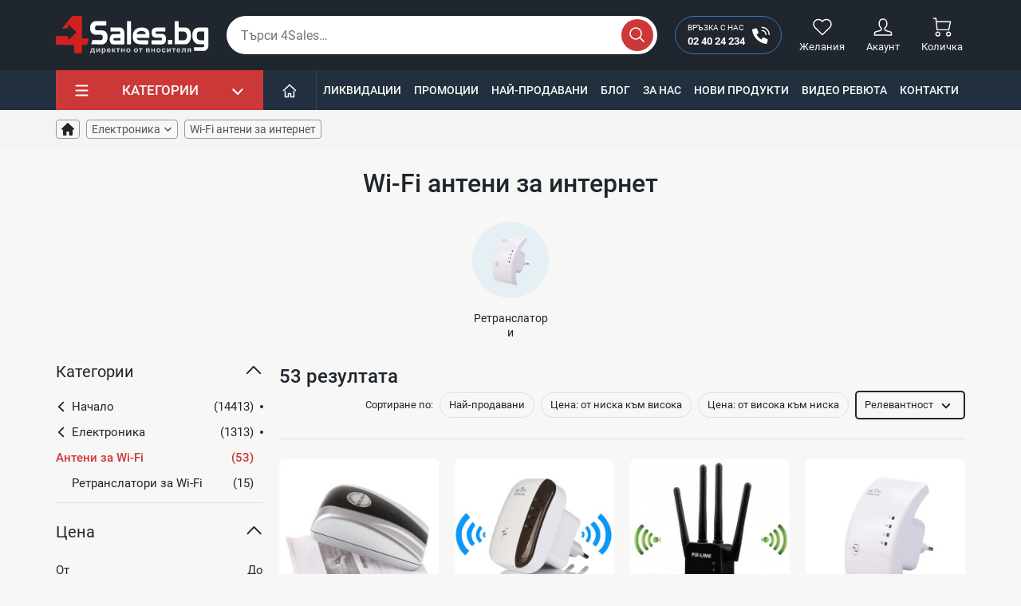

--- FILE ---
content_type: text/html; charset=utf-8
request_url: https://4sales.bg/98-elektronika/9-wifi-anteni-za-internet
body_size: 59381
content:
<!doctype html>
<html lang="bg-BG">

<head>
    
        

    <link rel="preconnect" href="https://www.clarity.ms/" />
    <link rel="preconnect" href="https://connect.facebook.net" />
    <link rel="preconnect" href="https://www.googletagmanager.com" />
    <link rel="preconnect" href="https://mc.yandex.ru" />
    <link rel="preconnect" href="https://static.hotjar.com" />
    <link rel="preconnect" href="https://www.google-analytics.com" />



        <script async src="https://www.googletagmanager.com/gtag/js?id=UA-38772241-1" type="1ff11b0e4ef3dad67b5764e9-text/javascript"></script>
    <script type="1ff11b0e4ef3dad67b5764e9-text/javascript">
        var gtag_ua_id = 'UA-38772241-1';
        var gtag_ga_id = '';
        var gtag_ads_id = 'AW-994418437';

        var gtm_currency_code = 'EUR'

        window.dataLayer = window.dataLayer || [];

        function gtag() {
            dataLayer.push(arguments);
        }

        gtag('js', new Date());

        gtag('config', gtag_ua_id);

        if (gtag_ga_id.length) {
            gtag('config', gtag_ga_id);
        }

        if (gtag_ads_id.length) {
            gtag('config', gtag_ads_id);
        }
    </script>

    <script type="1ff11b0e4ef3dad67b5764e9-text/javascript">
      var sw_gtm_id = 'GTM-N5VSWW';
      (function (w, d, s, l, i){w[l]=w[l]||[];w[l].push({'gtm.start':
          new Date().getTime(),event:'gtm.js'});var f=d.getElementsByTagName(s)[0],
        j=d.createElement(s),dl=l!='dataLayer'?'&l='+l:'';j.async=true;j.src=
        'https://www.googletagmanager.com/gtm.js?id='+i+dl;f.parentNode.insertBefore(j,f);
      })(window, document, 'script', 'dataLayer', sw_gtm_id);</script>





    <meta charset="utf-8">


    <meta http-equiv="x-ua-compatible" content="ie=edge">



    <title>Wi-Fi антени за усилване на интернет ✔️ Цени — 4sales</title>
    <meta name="title" content="Wi-Fi антени за усилване на интернет ✔️ Цени — 4sales">
    <meta name="description" content="Wi-Fi антени за усилване на интернет на ТОП Цени ✅ С голям обхват ✅ Магазин ⭐ 4sales.bg ⭐ Купи сега или на ☎️ 02 40 24 234 ✅ Безплатна доставка ✈ над 200 лв❗">
        <meta property="og:type" content="website">
    <meta property="og:locale" content="bg">
    <meta property="og:title" content="Wi-Fi антени за усилване на интернет ✔️ Цени — 4sales">
    <meta property="og:description" content="Wi-Fi антени за усилване на интернет на ТОП Цени ✅ С голям обхват ✅ Магазин ⭐ 4sales.bg ⭐ Купи сега или на ☎️ 02 40 24 234 ✅ Безплатна доставка ✈ над 200 лв❗">
    <meta property="og:url" content="https://4sales.bg/98-elektronika/9-wifi-anteni-za-internet">
    <meta property="og:image:type" content="image/jpeg">
        <meta name="generator" content="PrestaShop">
    <meta name="format-detection" content="telephone=no">
    <meta name="apple-mobile-web-app-capable" content="YES">
    <meta name="apple-mobile-web-app-status-bar-style" content="black-translucent">

                                                            <meta name="robots" content="index, follow">
                                                        
                                        <link rel="canonical" href="https://4sales.bg/98-elektronika/9-wifi-anteni-za-internet">
                        
    




    <meta name="viewport" content="width=device-width, initial-scale=1.0, maximum-scale=1.0, user-scalable=0">



    <link rel="icon" type="image/vnd.microsoft.icon" href="/img/favicon.ico?1691660640">
    <link rel="shortcut icon" type="image/x-icon" href="/img/favicon.ico?1691660640">



          <link rel="stylesheet" href="https://4sales.bg/themes/4salesTheme/assets/cache/theme-173c01558.css" type="text/css" media="all">
  




    


  <script type="1ff11b0e4ef3dad67b5764e9-text/javascript">
        var jpresta_page_cached = true;
        var prestashop = {"cart":{"products":[],"totals":{"total":{"type":"total","label":"\u041e\u0431\u0449\u043e","amount":0,"value":"0,00\u00a0\u20ac"},"total_including_tax":{"type":"total","label":"\u041e\u0431\u0449\u043e (\u0441 \u0434\u0430\u043d\u044a\u043a)","amount":0,"value":"0,00\u00a0\u20ac"},"total_excluding_tax":{"type":"total","label":"\u041e\u0431\u0449\u043e (\u0431\u0435\u0437 \u0434\u0430\u043d\u044a\u043a)","amount":0,"value":"0,00\u00a0\u20ac"}},"subtotals":{"products":{"type":"products","label":"\u041c\u0435\u0436\u0434\u0438\u043d\u043d\u0430 \u0441\u0443\u043c\u0430","amount":0,"value":"0,00\u00a0\u20ac"},"discounts":null,"shipping":{"type":"shipping","label":"\u0414\u043e\u0441\u0442\u0430\u0432\u043a\u0430","amount":0,"value":"\u0411\u0435\u0437\u043f\u043b\u0430\u0442\u043d\u043e!"},"tax":null},"products_count":0,"summary_string":"0 \u0430\u0440\u0442\u0438\u043a\u0443\u043b\u0430","vouchers":{"allowed":1,"added":[]},"discounts":[{"id_cart_rule":"424348","id_customer":"0","date_from":"2025-06-26 12:00:00","date_to":"2027-12-31 12:00:00","description":"\u041d\u044e\u0437\u043b\u0435\u0442\u044a\u0440.","quantity":"99999","quantity_per_user":"1","priority":"1","partial_use":"0","code":"3RZE84","minimum_amount":"25.56","minimum_amount_tax":"1","minimum_amount_currency":"4","minimum_amount_shipping":"0","country_restriction":"0","carrier_restriction":"0","group_restriction":"0","cart_rule_restriction":"0","product_restriction":"0","shop_restriction":"0","free_shipping":"0","reduction_percent":"0.00","reduction_amount":"2.56","reduction_tax":"1","reduction_currency":"4","reduction_product":"0","reduction_exclude_special":"0","gift_product":"0","gift_product_attribute":"0","highlight":"1","active":"1","date_add":"2025-06-26 12:58:42","date_upd":"2025-09-12 12:19:51","id_lang":"3","name":"\u0410\u0431\u043e\u043d\u0430\u043c\u0435\u043d\u0442 \u0437\u0430 \u0411\u044e\u043b\u0435\u0442\u0438\u043d","quantity_for_user":1}],"minimalPurchase":0,"minimalPurchaseRequired":""},"currency":{"name":"\u0415\u0432\u0440\u043e","iso_code":"EUR","iso_code_num":"978","sign":"\u20ac"},"customer":{"lastname":"","firstname":"","email":"","birthday":"0000-00-00","newsletter":"0","newsletter_date_add":"0000-00-00 00:00:00","optin":"0","website":null,"company":null,"siret":null,"ape":null,"is_logged":false,"gender":{"type":null,"name":null},"addresses":[]},"language":{"name":"\u0431\u044a\u043b\u0433\u0430\u0440\u0441\u043a\u0438 \u0435\u0437\u0438\u043a (Bulgarian)","iso_code":"bg","locale":"bg-BG","language_code":"bg-bg","is_rtl":"0","date_format_lite":"Y-m-d","date_format_full":"Y-m-d H:i:s","id":3},"page":{"title":"","canonical":"https:\/\/4sales.bg\/98-elektronika\/9-wifi-anteni-za-internet","meta":{"title":"Wi-Fi \u0430\u043d\u0442\u0435\u043d\u0438 \u0437\u0430 \u0443\u0441\u0438\u043b\u0432\u0430\u043d\u0435 \u043d\u0430 \u0438\u043d\u0442\u0435\u0440\u043d\u0435\u0442 \u2714\ufe0f \u0426\u0435\u043d\u0438 \u2014 4sales","description":"Wi-Fi \u0430\u043d\u0442\u0435\u043d\u0438 \u0437\u0430 \u0443\u0441\u0438\u043b\u0432\u0430\u043d\u0435 \u043d\u0430 \u0438\u043d\u0442\u0435\u0440\u043d\u0435\u0442 \u043d\u0430 \u0422\u041e\u041f \u0426\u0435\u043d\u0438 \u2705 \u0421 \u0433\u043e\u043b\u044f\u043c \u043e\u0431\u0445\u0432\u0430\u0442 \u2705 \u041c\u0430\u0433\u0430\u0437\u0438\u043d \u2b50 4sales.bg \u2b50 \u041a\u0443\u043f\u0438 \u0441\u0435\u0433\u0430 \u0438\u043b\u0438 \u043d\u0430 \u260e\ufe0f 02 40 24 234 \u2705 \u0411\u0435\u0437\u043f\u043b\u0430\u0442\u043d\u0430 \u0434\u043e\u0441\u0442\u0430\u0432\u043a\u0430 \u2708 \u043d\u0430\u0434 200 \u043b\u0432\u2757","keywords":"wifi,\u0430\u043d\u0442\u0435\u043d\u0438,\u0438\u043d\u0442\u0435\u0440\u043d\u0435\u0442,4sale","robots":"index"},"page_name":"category","body_classes":{"lang-bg":true,"lang-rtl":false,"country-BG":true,"currency-EUR":true,"layout-left-side-column":true,"page-category":true,"tax-display-disabled":true,"category-id-9":true,"category-Wi-Fi \u0430\u043d\u0442\u0435\u043d\u0438 \u0437\u0430 \u0438\u043d\u0442\u0435\u0440\u043d\u0435\u0442":true,"category-id-parent-98":true,"category-depth-level-3":true},"admin_notifications":[]},"shop":{"name":"4Sales","logo":"\/img\/4sales-logo-1691660640.jpg","stores_icon":"\/img\/logo_stores.png","favicon":"\/img\/favicon.ico"},"urls":{"base_url":"https:\/\/4sales.bg\/","current_url":"https:\/\/4sales.bg\/98-elektronika\/9-wifi-anteni-za-internet","shop_domain_url":"https:\/\/4sales.bg","img_ps_url":"https:\/\/4sales.bg\/img\/","img_cat_url":"https:\/\/4sales.bg\/img\/c\/","img_lang_url":"https:\/\/4sales.bg\/img\/l\/","img_prod_url":"https:\/\/4sales.bg\/img\/p\/","img_manu_url":"https:\/\/4sales.bg\/img\/m\/","img_sup_url":"https:\/\/4sales.bg\/img\/su\/","img_ship_url":"https:\/\/4sales.bg\/img\/s\/","img_store_url":"https:\/\/4sales.bg\/img\/st\/","img_col_url":"https:\/\/4sales.bg\/img\/co\/","img_url":"https:\/\/4sales.bg\/themes\/4salesTheme\/assets\/img\/","css_url":"https:\/\/4sales.bg\/themes\/4salesTheme\/assets\/css\/","js_url":"https:\/\/4sales.bg\/themes\/4salesTheme\/assets\/js\/","pic_url":"https:\/\/4sales.bg\/upload\/","pages":{"address":"https:\/\/4sales.bg\/\u0430\u0434\u0440\u0435\u0441","addresses":"https:\/\/4sales.bg\/\u0430\u0434\u0440\u0435\u0441\u0438","authentication":"https:\/\/4sales.bg\/\u0432\u0445\u043e\u0434","cart":"https:\/\/4sales.bg\/\u043a\u043e\u043b\u0438\u0447\u043a\u0430","category":"https:\/\/4sales.bg\/index.php?controller=category","cms":"https:\/\/4sales.bg\/index.php?controller=cms","contact":"https:\/\/4sales.bg\/kontakti","discount":"https:\/\/4sales.bg\/\u043e\u0442\u0441\u0442\u044a\u043f\u043a\u0430","guest_tracking":"https:\/\/4sales.bg\/\u043f\u0440\u043e\u0441\u043b\u0435\u0434\u044f\u0432\u0430\u043d\u0435-\u043e\u0442-\u0433\u043e\u0441\u0442","history":"https:\/\/4sales.bg\/\u0438\u0441\u0442\u043e\u0440\u0438\u044f-\u043d\u0430-\u043f\u043e\u0440\u044a\u0447\u043a\u0438\u0442\u0435","identity":"https:\/\/4sales.bg\/\u0438\u0434\u0435\u043d\u0442\u0438\u0447\u043d\u043e\u0441\u0442","index":"https:\/\/4sales.bg\/","my_account":"https:\/\/4sales.bg\/\u043c\u043e\u044f\u0442-\u043f\u0440\u043e\u0444\u0438\u043b","order_confirmation":"https:\/\/4sales.bg\/\u043f\u043e\u0442\u0432\u044a\u0440\u0436\u0434\u0435\u043d\u0438\u0435-\u043d\u0430-\u043f\u043e\u0440\u044a\u0447\u043a\u0430\u0442\u0430","order_detail":"https:\/\/4sales.bg\/index.php?controller=order-detail","order_follow":"https:\/\/4sales.bg\/\u043f\u0440\u043e\u0441\u043b\u0435\u0434\u044f\u0432\u0430\u043d\u0435-\u043d\u0430-\u043f\u043e\u0440\u044a\u0447\u043a\u0430","order":"https:\/\/4sales.bg\/\u043f\u043e\u0440\u044a\u0447\u043a\u0430","order_return":"https:\/\/4sales.bg\/index.php?controller=order-return","order_slip":"https:\/\/4sales.bg\/\u043a\u0440\u0435\u0434\u0438\u0442\u043d\u043e-\u0438\u0437\u0432\u0435\u0441\u0442\u0438\u0435","pagenotfound":"https:\/\/4sales.bg\/\u0441\u0442\u0440\u0430\u043d\u0438\u0446\u0430\u0442\u0430-\u043d\u0435-\u0435-\u043d\u0430\u043c\u0435\u0440\u0435\u043d\u0430","password":"https:\/\/4sales.bg\/\u0432\u044a\u0437\u0441\u0442\u0430\u043d\u043e\u0432\u044f\u0432\u0430\u043d\u0435-\u043d\u0430-\u043f\u0430\u0440\u043e\u043b\u0430","pdf_invoice":"https:\/\/4sales.bg\/index.php?controller=pdf-invoice","pdf_order_return":"https:\/\/4sales.bg\/index.php?controller=pdf-order-return","pdf_order_slip":"https:\/\/4sales.bg\/index.php?controller=pdf-order-slip","prices_drop":"https:\/\/4sales.bg\/limitirani-oferti","product":"https:\/\/4sales.bg\/index.php?controller=product","search":"https:\/\/4sales.bg\/\u0442\u044a\u0440\u0441\u0435\u043d\u0435","sitemap":"https:\/\/4sales.bg\/karta-na-saita","stores":"https:\/\/4sales.bg\/\u043c\u0430\u0433\u0430\u0437\u0438\u043d\u0438","supplier":"https:\/\/4sales.bg\/\u0441\u043d\u0430\u0431\u0434\u0438\u0442\u0435\u043b","register":"https:\/\/4sales.bg\/\u0432\u0445\u043e\u0434?create_account=1","order_login":"https:\/\/4sales.bg\/\u043f\u043e\u0440\u044a\u0447\u043a\u0430?login=1","videos":"https:\/\/4sales.bg\/videos","blog":"https:\/\/4sales.bg\/blog","wishlist":"https:\/\/4sales.bg\/wishlist-list"},"alternative_langs":{"bg-bg":"https:\/\/4sales.bg\/98-elektronika\/9-wifi-anteni-za-internet"},"theme_assets":"\/themes\/4salesTheme\/assets\/","actions":{"logout":"https:\/\/4sales.bg\/?mylogout="},"no_picture_image":{"bySize":{"cart-default":{"url":"https:\/\/4sales.bg\/img\/p\/bg-default-cart-default.jpg","width":80,"height":80},"cart_default":{"url":"https:\/\/4sales.bg\/img\/p\/bg-default-cart-default.jpg","width":80,"height":80},"m-scene-default":{"url":"https:\/\/4sales.bg\/img\/p\/bg-default-m-scene-default.jpg","width":161,"height":58},"m_scene_default":{"url":"https:\/\/4sales.bg\/img\/p\/bg-default-m-scene-default.jpg","width":161,"height":58},"hot-tab":{"url":"https:\/\/4sales.bg\/img\/p\/bg-default-hot-tab.jpg","width":196,"height":196},"hot_tab":{"url":"https:\/\/4sales.bg\/img\/p\/bg-default-hot-tab.jpg","width":196,"height":196},"hot-ex":{"url":"https:\/\/4sales.bg\/img\/p\/bg-default-hot-ex.jpg","width":216,"height":216},"hot_ex":{"url":"https:\/\/4sales.bg\/img\/p\/bg-default-hot-ex.jpg","width":216,"height":216},"small_default":{"url":"https:\/\/4sales.bg\/img\/p\/bg-default-small-default.jpg","width":250,"height":250},"small-default":{"url":"https:\/\/4sales.bg\/img\/p\/bg-default-small-default.jpg","width":250,"height":250},"home-default":{"url":"https:\/\/4sales.bg\/img\/p\/bg-default-home-default.jpg","width":250,"height":250},"home_default":{"url":"https:\/\/4sales.bg\/img\/p\/bg-default-home-default.jpg","width":250,"height":250},"hot-deal-l2":{"url":"https:\/\/4sales.bg\/img\/p\/bg-default-hot-deal-l2.jpg","width":300,"height":300},"hot_deal_l2":{"url":"https:\/\/4sales.bg\/img\/p\/bg-default-hot-deal-l2.jpg","width":300,"height":300},"scene-default":{"url":"https:\/\/4sales.bg\/img\/p\/bg-default-scene-default.jpg","width":870,"height":270},"scene_default":{"url":"https:\/\/4sales.bg\/img\/p\/bg-default-scene-default.jpg","width":870,"height":270},"medium-default":{"url":"https:\/\/4sales.bg\/img\/p\/bg-default-medium-default.jpg","width":500,"height":500},"medium_default":{"url":"https:\/\/4sales.bg\/img\/p\/bg-default-medium-default.jpg","width":500,"height":500},"thickbox-default":{"url":"https:\/\/4sales.bg\/img\/p\/bg-default-thickbox-default.jpg","width":600,"height":600},"thickbox_default":{"url":"https:\/\/4sales.bg\/img\/p\/bg-default-thickbox-default.jpg","width":600,"height":600},"large-default":{"url":"https:\/\/4sales.bg\/img\/p\/bg-default-large-default.jpg","width":600,"height":600},"large_default":{"url":"https:\/\/4sales.bg\/img\/p\/bg-default-large-default.jpg","width":600,"height":600}},"small":{"url":"https:\/\/4sales.bg\/img\/p\/bg-default-cart-default.jpg","width":80,"height":80},"medium":{"url":"https:\/\/4sales.bg\/img\/p\/bg-default-home-default.jpg","width":250,"height":250},"large":{"url":"https:\/\/4sales.bg\/img\/p\/bg-default-large-default.jpg","width":600,"height":600},"legend":""},"cms":{"about_us":"https:\/\/4sales.bg\/content\/za-nas-4","general_conditions":"https:\/\/4sales.bg\/content\/pravila-i-usloviya-za-polzvane-3"}},"configuration":{"display_taxes_label":false,"display_prices_tax_incl":true,"is_catalog":false,"show_prices":true,"opt_in":{"partner":false},"quantity_discount":{"type":"price","label":"\u0426\u0435\u043d\u0430"},"voucher_enabled":1,"return_enabled":0},"field_required":[],"breadcrumb":{"links":[{"title":"\u041d\u0430\u0447\u0430\u043b\u043e","url":"https:\/\/4sales.bg\/"},{"title":"\u0415\u043b\u0435\u043a\u0442\u0440\u043e\u043d\u0438\u043a\u0430","url":"https:\/\/4sales.bg\/98-elektronika"},{"title":"Wi-Fi \u0430\u043d\u0442\u0435\u043d\u0438 \u0437\u0430 \u0438\u043d\u0442\u0435\u0440\u043d\u0435\u0442","url":"https:\/\/4sales.bg\/98-elektronika\/9-wifi-anteni-za-internet"}],"count":3},"link":{"protocol_link":"https:\/\/","protocol_content":"https:\/\/"},"time":1769679447,"static_token":"0b39ce47710daae9ea6f53d2712d8219","token":"bca4c877756688bd5e68d89d1d508325","jpresta":{"active":true},"theme_version":"1.7.5"};
        var psemailsubscription_subscription = "https:\/\/4sales.bg\/module\/ps_emailsubscription\/subscription";
        var sw_category_tree_display = 1;
        var sw_double_currency_settings = {"source_currency_iso_code":"EUR","destination_currency_iso_code":"BGN","destination_currency_symbol":"\u043b\u0432.","exchange_rate":1.9558299999999999574384901279699988663196563720703125};
        var sw_google_grecaptcha_key = "6LfmSDcfAAAAAFbnLc0sNz5oVr7mStcRm01oXdHE";
        var sw_gtm_ga4 = "";
        var sw_gtm_google_adds = "AW-994418437";
        var sw_gtm_id = "GTM-N5VSWW";
        var sw_gtm_ua_id = "UA-38772241-1";
        var sw_liveblock_live_sales = {"timeout":10,"display_time":10,"sort_order":"ASC","period":3,"products":[{"id_sw_live_block_popup":"53898","order_detail_id":"922910","product_id":"12963","product_name":"\u041a\u0430\u043d\u0442\u0430\u0440 \u0437\u0430 \u0442\u0435\u0433\u043b\u043e \u0434\u0438\u0433\u0438\u0442\u0430\u043b\u0435\u043d Rosberg R51650E, \u0434\u043e 180\u043a\u0433. - \u0426\u0432\u044f\u0442 : \u0421\u0438\u0432","customer_name":"\u0421\u0432\u0438\u043b\u0435\u043d \u043e\u0442 \u0433\u0440. \u0420\u0430\u0437\u0433\u0440\u0430\u0434","product_url":"https:\/\/4sales.bg\/kantar-za-teglo-digitalen-rosberg-r51650e-do-180kg-12963","image_url":"https:\/\/4sales.bg\/173273-small-default\/kantar-za-teglo-digitalen-rosberg-r51650e-do-180kg.jpg","price":"9,97\u00a0\u20ac","date_add":"2026-01-29 08:43:37"},{"id_sw_live_block_popup":"53899","order_detail_id":"922916","product_id":"9003","product_name":"\u0415\u043b\u0435\u0433\u0430\u043d\u0442\u043d\u0430 \u0434\u0430\u043c\u0441\u043a\u0430 \u043f\u0438\u0436\u0430\u043c\u0430 \u2013 \u0442\u043e\u043f, \u043a\u044a\u0441\u0438 \u043f\u0430\u043d\u0442\u0430\u043b\u043e\u043d\u043a\u0438 \u0438 \u0441\u0430\u0442\u0435\u043d\u0438\u0440\u0430\u043d \u0430\u043a\u0441\u0435\u0441\u043e\u0430\u0440 NY61 - \u0426\u0432\u044f\u0442 : \u0411\u044f\u043b\u043e \u0438 \u0447\u0435\u0440\u043d\u043e- \u0420\u0430\u0437\u043c\u0435\u0440 : S","customer_name":"Valentin \u043e\u0442 \u0433\u0440. \u041f\u043b\u0435\u0432\u0435\u043d","product_url":"https:\/\/4sales.bg\/elegantna-damska-pizhama-top-ksi-pantalonki-i-sateniran-aksesoar-ny61-9003","image_url":"https:\/\/4sales.bg\/161375-small-default\/elegantna-damska-pizhama-top-ksi-pantalonki-i-sateniran-aksesoar-ny61.jpg","price":"4,60\u00a0\u20ac","date_add":"2026-01-29 08:53:11"},{"id_sw_live_block_popup":"53900","order_detail_id":"922917","product_id":"9003","product_name":"\u0415\u043b\u0435\u0433\u0430\u043d\u0442\u043d\u0430 \u0434\u0430\u043c\u0441\u043a\u0430 \u043f\u0438\u0436\u0430\u043c\u0430 \u2013 \u0442\u043e\u043f, \u043a\u044a\u0441\u0438 \u043f\u0430\u043d\u0442\u0430\u043b\u043e\u043d\u043a\u0438 \u0438 \u0441\u0430\u0442\u0435\u043d\u0438\u0440\u0430\u043d \u0430\u043a\u0441\u0435\u0441\u043e\u0430\u0440 NY61 - \u0426\u0432\u044f\u0442 : \u0414\u0438\u043d\u044f- \u0420\u0430\u0437\u043c\u0435\u0440 : S","customer_name":"Valentin \u043e\u0442 \u0433\u0440. \u041f\u043b\u0435\u0432\u0435\u043d","product_url":"https:\/\/4sales.bg\/elegantna-damska-pizhama-top-ksi-pantalonki-i-sateniran-aksesoar-ny61-9003","image_url":"https:\/\/4sales.bg\/161375-small-default\/elegantna-damska-pizhama-top-ksi-pantalonki-i-sateniran-aksesoar-ny61.jpg","price":"4,60\u00a0\u20ac","date_add":"2026-01-29 08:53:11"},{"id_sw_live_block_popup":"53901","order_detail_id":"922918","product_id":"6513","product_name":"\u0423\u0441\u0442\u0440\u043e\u0439\u0441\u0442\u0432\u043e \u0437\u0430 \u043f\u0440\u043e\u0431\u0438\u0432\u0430\u043d\u0435 \u043d\u0430 \u0443\u0448\u0438 \u0437\u0430 \u0435\u0434\u043d\u043e\u043a\u0440\u0430\u0442\u043d\u0430 \u0443\u043f\u043e\u0442\u0440\u0435\u0431\u0430 TV609","customer_name":"Valentin \u043e\u0442 \u0433\u0440. \u041f\u043b\u0435\u0432\u0435\u043d","product_url":"https:\/\/4sales.bg\/ustrojstvo-za-probivane-na-ushi-za-ednokratna-upotreba-tv609-6513","image_url":"https:\/\/4sales.bg\/52961-small-default\/ustrojstvo-za-probivane-na-ushi-za-ednokratna-upotreba-tv609.jpg","price":"1,89\u00a0\u20ac","date_add":"2026-01-29 08:53:11"},{"id_sw_live_block_popup":"53902","order_detail_id":"922919","product_id":"8112","product_name":"\u0413\u043e\u043b\u044f\u043c\u0430, \u0441\u0442\u0438\u043b\u043d\u0430 \u0440\u043e\u043b\u043a\u0430 \u0437\u0430 \u043a\u043e\u0441\u0430 \u043e\u0442 \u043a\u043e\u043f\u0440\u0438\u043d\u0430 \u0441 \u0434\u0432\u0430 \u043b\u0430\u0441\u0442\u0438\u043a\u0430 TV94 - \u0426\u0432\u044f\u0442 : \u0420\u043e\u0437\u043e\u0432","customer_name":"Valentin \u043e\u0442 \u0433\u0440. \u041f\u043b\u0435\u0432\u0435\u043d","product_url":"https:\/\/4sales.bg\/golyama-stilna-rolka-za-kosa-ot-koprina-s-dva-lastika-8112","image_url":"https:\/\/4sales.bg\/68964-small-default\/golyama-stilna-rolka-za-kosa-ot-koprina-s-dva-lastika.jpg","price":"1,28\u00a0\u20ac","date_add":"2026-01-29 08:53:11"},{"id_sw_live_block_popup":"53903","order_detail_id":"922927","product_id":"10048","product_name":"\u0421\u0438\u043b\u0438\u043a\u043e\u043d\u043e\u0432\u0430 \u0443\u043f\u043b\u044a\u0442\u043d\u0438\u0442\u0435\u043b\u043d\u0430 \u043b\u0435\u043d\u0442\u0430 TV1153","customer_name":"\u041c\u0430\u0440\u0438\u044f\u043d \u043e\u0442 \u0433\u0440. \u0412\u0435\u043b\u0438\u043a\u043e \u0422\u044a\u0440\u043d\u043e\u0432\u043e ","product_url":"https:\/\/4sales.bg\/silikonova-upltnitelna-lenta-10048","image_url":"https:\/\/4sales.bg\/161432-small-default\/silikonova-upltnitelna-lenta.jpg","price":"1,53\u00a0\u20ac","date_add":"2026-01-29 09:08:49"},{"id_sw_live_block_popup":"53904","order_detail_id":"922929","product_id":"6830","product_name":"\u0423\u0434\u043e\u0431\u043d\u0430 \u043c\u043d\u043e\u0433\u043e\u0444\u0443\u043d\u043a\u0446\u0438\u043e\u043d\u0430\u043b\u043d\u0430 \u0447\u0430\u043d\u0442\u0430\/\u0440\u0430\u043d\u0438\u0446\u0430 \u043f\u0440\u0435\u0437 \u0440\u0430\u043c\u043e \u0441 USB - BAG105 - \u0426\u0432\u044f\u0442 : \u0421\u0438\u043d","customer_name":"Emil \u043e\u0442 \u0433\u0440. \u0420\u0430\u0434\u043d\u0435\u0432\u043e","product_url":"https:\/\/4sales.bg\/udobna-mnogofunkcionalna-chantaranica-prez-ramo-s-usb-bag10-6830","image_url":"https:\/\/4sales.bg\/56079-small-default\/udobna-mnogofunkcionalna-chantaranica-prez-ramo-s-usb-bag10.jpg","price":"3,83\u00a0\u20ac","date_add":"2026-01-29 09:09:47"},{"id_sw_live_block_popup":"53905","order_detail_id":"922934","product_id":"13738","product_name":"\u041f\u0440\u043e\u0444\u0435\u0441\u0438\u043e\u043d\u0430\u043b\u043d\u0430 \u0431\u0435\u0437\u0436\u0438\u0447\u043d\u0430 \u043c\u0430\u0448\u0438\u043d\u043a\u0430 \u0437\u0430 \u043f\u043e\u0434\u0441\u0442\u0440\u0438\u0433\u0432\u0430\u043d\u0435 Kemei SHAV22","customer_name":"\u0421\u043b\u0430\u0432\u0447\u043e \u043e\u0442 \u0433\u0440. \u041b\u0443\u043a\u043e\u0432\u0438\u0442 ","product_url":"https:\/\/4sales.bg\/profesionalna-bezzhichna-mashinka-za-podstrigvane-kemei-13738","image_url":"https:\/\/4sales.bg\/110518-small-default\/profesionalna-bezzhichna-mashinka-za-podstrigvane-kemei.jpg","price":"8,64\u00a0\u20ac","date_add":"2026-01-29 09:16:14"},{"id_sw_live_block_popup":"53906","order_detail_id":"922935","product_id":"1039","product_name":"Parking Assistance Rear Camera \u0437\u0430 \u0437\u0430\u0434\u043d\u043e \u0432\u0438\u0436\u0434\u0430\u043d\u0435 \u0443\u0441\u0442\u043e\u0439\u0447\u0438\u0432\u0430 \u043d\u0430 \u0432\u043e\u0434\u0430    PK KAM1 - \u0412\u0430\u0440\u0438\u0430\u043d\u0442\u0438 : 4 LED \u0434\u0438\u043e\u0434\u0430","customer_name":"Radi \u043e\u0442 \u0433\u0440. \u0412\u0430\u0440\u043d\u0430","product_url":"https:\/\/4sales.bg\/mini-kamera-parking-assistance-rear-camera-za-zadno-vizhdane-ustojchiva-na-voda-1039","image_url":"https:\/\/4sales.bg\/54159-small-default\/mini-kamera-parking-assistance-rear-camera-za-zadno-vizhdane-ustojchiva-na-voda.jpg","price":"8,64\u00a0\u20ac","date_add":"2026-01-29 09:16:35"},{"id_sw_live_block_popup":"53907","order_detail_id":"922941","product_id":"12683","product_name":"\u0412\u043e\u0434\u043e\u0443\u0441\u0442\u043e\u0439\u0447\u0438\u0432\u043e \u043b\u0435\u043f\u0438\u043b\u043e \u0437\u0430 \u0445\u0438\u0434\u0440\u043e\u0438\u0437\u043e\u043b\u0430\u0446\u0438\u044f, \u043d\u0430\u043d\u043e \u043b\u0435\u043f\u0438\u043b\u043e \u043f\u0440\u043e\u0442\u0438\u0432 \u0442\u0435\u0447\u043e\u0432\u0435 300 \u0433\u0440. TV661","customer_name":"\u0412\u0435\u0441\u0435\u043b\u0430 \u043e\u0442 \u0433\u0440. \u0412\u0430\u0440\u043d\u0430","product_url":"https:\/\/4sales.bg\/vodoustojchivo-lepilo-za-khidroizolaciya-nano-sprej-lepilo-protiv-techove-300-gr-tv661-12683","image_url":"https:\/\/4sales.bg\/161218-small-default\/vodoustojchivo-lepilo-za-khidroizolaciya-nano-sprej-lepilo-protiv-techove-300-gr-tv661.jpg","price":"4,04\u00a0\u20ac","date_add":"2026-01-29 09:23:07"},{"id_sw_live_block_popup":"53908","order_detail_id":"922945","product_id":"2282","product_name":"\u0410\u0432\u0442\u043e\u043c\u0430\u0442\u0438\u0447\u0435\u043d \u043c\u0430\u0440\u043a\u0435\u0440 (\u043f\u0438\u0441\u0430\u043b\u043a\u0430) \u0437\u0430 \u0434\u0440\u0430\u0441\u043a\u043e\u0442\u0438\u043d\u0438 \u0438 \u043f\u0443\u043a\u043d\u0430\u0442\u0438\u043d\u0438 \u043f\u043e \u0430\u0432\u0442\u043e\u043c\u043e\u0431\u0438\u043b\u043d\u0430\u0442\u0430 \u0431\u0440\u043e\u043d\u044f - \u0426\u0432\u044f\u0442 : \u0411\u044f\u043b","customer_name":"\u0422\u043e\u043d\u043a\u0430 \u043e\u0442 \u0433\u0440. \u042f\u043c\u0431\u043e\u043b ","product_url":"https:\/\/4sales.bg\/avtomatichen-marker-pisalka-za-draskotini-i-puknatini-po-avtomobilnata-bronya-2282","image_url":"https:\/\/4sales.bg\/21012-small-default\/avtomatichen-marker-pisalka-za-draskotini-i-puknatini-po-avtomobilnata-bronya.jpg","price":"1,79\u00a0\u20ac","date_add":"2026-01-29 09:30:59"},{"id_sw_live_block_popup":"53909","order_detail_id":"922946","product_id":"11687","product_name":"\u0415\u043b\u0435\u043a\u0442\u0440\u0438\u0447\u0435\u0441\u043a\u0430 \u0441\u043e\u043a\u043e\u0438\u0437\u0442\u0438\u0441\u043a\u0432\u0430\u0447\u043a\u0430 \u0437\u0430 \u043f\u043b\u043e\u0434\u043e\u0432\u0435 \u0438 \u0437\u0435\u043b\u0435\u043d\u0447\u0443\u0446\u0438 Firelex \u0441 USB \u0437\u0430\u0440\u0435\u0436\u0434\u0430\u043d\u0435 TV1295","customer_name":"\u0422\u043e\u043d\u043a\u0430 \u043e\u0442 \u0433\u0440. \u042f\u043c\u0431\u043e\u043b ","product_url":"https:\/\/4sales.bg\/elektricheska-sokoiztiskvachka-za-plodove-i-zelenchuci-firelex-s-usb-zarezhdane-11687","image_url":"https:\/\/4sales.bg\/101461-small-default\/elektricheska-sokoiztiskvachka-za-plodove-i-zelenchuci-firelex-s-usb-zarezhdane.jpg","price":"17,69\u00a0\u20ac","date_add":"2026-01-29 09:30:59"},{"id_sw_live_block_popup":"53910","order_detail_id":"922947","product_id":"9654","product_name":"\u041c\u0430\u0441\u043a\u0430 \u043f\u043e\u0447\u0438\u0441\u0442\u0432\u0430\u043d\u0435 \u043d\u0430 \u043b\u0438\u0446\u0435 \u0441\u044a\u0441 \u0437\u0435\u043b\u0435\u043d \u0447\u0430\u0439 \u043f\u043e\u0434 \u0444\u043e\u0440\u043c\u0430\u0442\u0430 \u043d\u0430 \u0441\u0442\u0438\u043a - HZS9","customer_name":"\u0422\u043e\u043d\u043a\u0430 \u043e\u0442 \u0433\u0440. \u042f\u043c\u0431\u043e\u043b ","product_url":"https:\/\/4sales.bg\/zelena-maska-stik-zelen-chaj-maska-s-kall-maska-za-cherni-tochki-s-fini-pori-9654","image_url":"https:\/\/4sales.bg\/161188-small-default\/zelena-maska-stik-zelen-chaj-maska-s-kall-maska-za-cherni-tochki-s-fini-pori.jpg","price":"1,99\u00a0\u20ac","date_add":"2026-01-29 09:30:59"},{"id_sw_live_block_popup":"53911","order_detail_id":"922949","product_id":"6958","product_name":"\u041a\u043e\u043c\u043f\u043b\u0435\u043a\u0442 \u043e\u0442 6 \u0431\u0440\u043e\u044f \u0434\u044a\u043b\u0433\u043e\u0442\u0440\u0430\u0439\u043d\u0438 \u0442\u0435\u0447\u043d\u0438 \u043c\u0430\u0442\u043e\u0432\u0438 \u0447\u0435\u0440\u0432\u0438\u043b\u0430 \u0437\u0430 \u0443\u0441\u0442\u043d\u0438 Handaiyan HZS267 - \u0412\u0430\u0440\u0438\u0430\u043d\u0442\u0438 : B","customer_name":"\u0410\u043d\u0430\u0441\u0442\u0430\u0441\u0438\u044f \u043e\u0442 \u0433\u0440. \u041f\u0440\u043e\u0432\u0430\u0434\u0438\u044f","product_url":"https:\/\/4sales.bg\/komplekt-ot-6-broya-dlgotrajni-techni-matovi-chervila-za-ustni-handaiyan-hzs267-6958","image_url":"https:\/\/4sales.bg\/57196-small-default\/komplekt-ot-6-broya-dlgotrajni-techni-matovi-chervila-za-ustni-handaiyan-hzs267.jpg","price":"6,65\u00a0\u20ac","date_add":"2026-01-29 09:31:19"},{"id_sw_live_block_popup":"53912","order_detail_id":"922950","product_id":"6958","product_name":"\u041a\u043e\u043c\u043f\u043b\u0435\u043a\u0442 \u043e\u0442 6 \u0431\u0440\u043e\u044f \u0434\u044a\u043b\u0433\u043e\u0442\u0440\u0430\u0439\u043d\u0438 \u0442\u0435\u0447\u043d\u0438 \u043c\u0430\u0442\u043e\u0432\u0438 \u0447\u0435\u0440\u0432\u0438\u043b\u0430 \u0437\u0430 \u0443\u0441\u0442\u043d\u0438 Handaiyan HZS267 - \u0412\u0430\u0440\u0438\u0430\u043d\u0442\u0438 : A","customer_name":"\u0410\u043d\u0430\u0441\u0442\u0430\u0441\u0438\u044f \u043e\u0442 \u0433\u0440. \u041f\u0440\u043e\u0432\u0430\u0434\u0438\u044f","product_url":"https:\/\/4sales.bg\/komplekt-ot-6-broya-dlgotrajni-techni-matovi-chervila-za-ustni-handaiyan-hzs267-6958","image_url":"https:\/\/4sales.bg\/57196-small-default\/komplekt-ot-6-broya-dlgotrajni-techni-matovi-chervila-za-ustni-handaiyan-hzs267.jpg","price":"6,65\u00a0\u20ac","date_add":"2026-01-29 09:31:19"},{"id_sw_live_block_popup":"53913","order_detail_id":"922951","product_id":"8270","product_name":"\u041a\u043e\u043c\u043f\u043b\u0435\u043a\u0442 \u043e\u0442 6 \u0431\u0440\u043e\u044f \u0433\u043b\u0430\u043d\u0446 \u0437\u0430 \u0443\u0441\u0442\u043d\u0438 \u0441 \u0446\u0432\u044f\u0442 HANDAIYAN HZS416 - \u041f\u0430\u043b\u0438\u0442\u0440\u0430 : \u041f\u0430\u043b\u0438\u0442\u0440\u0430 1","customer_name":"\u0410\u043d\u0430\u0441\u0442\u0430\u0441\u0438\u044f \u043e\u0442 \u0433\u0440. \u041f\u0440\u043e\u0432\u0430\u0434\u0438\u044f","product_url":"https:\/\/4sales.bg\/komplekt-ot-6-broya-glanc-za-ustni-s-cvyat-handaiyan-hzs416-8270","image_url":"https:\/\/4sales.bg\/70557-small-default\/komplekt-ot-6-broya-glanc-za-ustni-s-cvyat-handaiyan-hzs416.jpg","price":"6,14\u00a0\u20ac","date_add":"2026-01-29 09:31:19"},{"id_sw_live_block_popup":"53914","order_detail_id":"922952","product_id":"7331","product_name":"\u041a\u043e\u043c\u043f\u043b\u0435\u043a\u0442 \u043e\u0442 7 \u0433\u043b\u0430\u043d\u0446\u0430 \u0437\u0430 \u0443\u0441\u0442\u043d\u0438 \u043d\u0430 \u0442\u0435\u0447\u043d\u0430 \u043e\u0441\u043d\u043e\u0432\u0430 \u0432 \u0440\u0430\u0437\u043b\u0438\u0447\u043d\u0438 \u0446\u0432\u0435\u0442\u043e\u0432\u0435 - HZS328","customer_name":"\u0410\u043d\u0430\u0441\u0442\u0430\u0441\u0438\u044f \u043e\u0442 \u0433\u0440. \u041f\u0440\u043e\u0432\u0430\u0434\u0438\u044f","product_url":"https:\/\/4sales.bg\/komplekt-ot-7-glanca-za-ustni-na-techna-osnova-v-razlichni-cvetove-hzs328-7331","image_url":"https:\/\/4sales.bg\/60370-small-default\/komplekt-ot-7-glanca-za-ustni-na-techna-osnova-v-razlichni-cvetove-hzs328.jpg","price":"3,58\u00a0\u20ac","date_add":"2026-01-29 09:31:19"},{"id_sw_live_block_popup":"53915","order_detail_id":"922953","product_id":"15814","product_name":"\u041f\u043e\u043c\u043f\u0430 \u0437\u0430 \u0432\u043e\u0434\u0430 \u0435\u043b\u0435\u043a\u0442\u0440\u0438\u0447\u0435\u0441\u043a\u0430 Muhler WP-055, \u0430\u043a\u0443\u043c. \u0431\u0430\u0442\u0435\u0440\u0438\u044f","customer_name":"\u0410\u043d\u0433\u0435\u043b \u043e\u0442 \u0433\u0440. \u0421\u043c\u043e\u043b\u044f\u043d [4700]","product_url":"https:\/\/4sales.bg\/pompa-za-voda-elektricheska-muhler-wp-055-akum-bateriya-15814","image_url":"https:\/\/4sales.bg\/125130-small-default\/pompa-za-voda-elektricheska-muhler-wp-055-akum-bateriya.jpg","price":"10,53\u00a0\u20ac","date_add":"2026-01-29 09:32:45"},{"id_sw_live_block_popup":"53916","order_detail_id":"922954","product_id":"8438","product_name":"\u041f\u0430\u043b\u0438\u0442\u0440\u0430 \u0441 40 \u0431\u0440. \u0441\u0435\u043d\u043a\u0438 \u0437\u0430 \u043e\u0447\u0438 \u0441 \u0434\u044a\u043b\u0433\u043e\u0442\u0440\u0430\u0435\u043d \u0435\u0444\u0435\u043a\u0442 \u0438 \u043c\u0430\u0442\u043e\u0432 \u0437\u0430\u0432\u044a\u0440\u0448\u0435\u043a HZS435 - \u041f\u0430\u043b\u0438\u0442\u0440\u0430 : \u041f\u0430\u043b\u0438\u0442\u0440\u0430 1","customer_name":"\u041c\u0430\u0440\u0438\u0430 \u043e\u0442 \u0433\u0440. \u041f\u0435\u0442\u0440\u0438\u0447","product_url":"https:\/\/4sales.bg\/palitra-s-40-br-senki-za-ochi-s-dlgotraen-efekt-i-matov-zavrshek-hzs435-8438","image_url":"https:\/\/4sales.bg\/72154-small-default\/palitra-s-40-br-senki-za-ochi-s-dlgotraen-efekt-i-matov-zavrshek-hzs435.jpg","price":"5,42\u00a0\u20ac","date_add":"2026-01-29 09:34:39"},{"id_sw_live_block_popup":"53917","order_detail_id":"922955","product_id":"1966","product_name":"\u0411\u043e\u0445\u043e-\u043a\u043e\u043c\u043f\u043b\u0435\u043a\u0442 \u0432 3 \u0447\u0430\u0441\u0442\u0438 BAG53 - \u0426\u0432\u044f\u0442 : \u0427\u0435\u0440\u0435\u043d","customer_name":"\u041c\u0430\u0440\u0438\u0430 \u043e\u0442 \u0433\u0440. \u041f\u0435\u0442\u0440\u0438\u0447","product_url":"https:\/\/4sales.bg\/bokho-komplekt-v-3-chasti-1966","image_url":"https:\/\/4sales.bg\/161953-small-default\/bokho-komplekt-v-3-chasti.jpg","price":"8,18\u00a0\u20ac","date_add":"2026-01-29 09:34:39"},{"id_sw_live_block_popup":"53918","order_detail_id":"922956","product_id":"8979","product_name":"\u0420\u0438\u043f\u0441\u0435\u043d \u0434\u0430\u043c\u0441\u043a\u0438 \u043a\u043e\u043c\u043f\u043b\u0435\u043a\u0442 \u2013 \u0441\u043a\u044a\u0441\u0435\u043d\u0430 \u0442\u0435\u043d\u0438\u0441\u043a\u0430 \u0438 \u043a\u044a\u0441\u0438 \u043f\u0430\u043d\u0442\u0430\u043b\u043e\u043d\u043a\u0438 NY60 - \u0426\u0432\u044f\u0442 : \u0411\u044f\u043b - \u0420\u0430\u0437\u043c\u0435\u0440 : \u041c","customer_name":"\u041c\u0430\u0440\u0438\u0430 \u043e\u0442 \u0433\u0440. \u041f\u0435\u0442\u0440\u0438\u0447","product_url":"https:\/\/4sales.bg\/ripsen-damski-komplekt-sksena-teniska-i-ksi-pantalonki-ny60-8979","image_url":"https:\/\/4sales.bg\/77738-small-default\/ripsen-damski-komplekt-sksena-teniska-i-ksi-pantalonki-ny60.jpg","price":"4,76\u00a0\u20ac","date_add":"2026-01-29 09:34:39"},{"id_sw_live_block_popup":"53919","order_detail_id":"922961","product_id":"16374","product_name":"\u0412\u0435\u043d\u0442\u0438\u043b\u0430\u0442\u043e\u0440\u043d\u0430 \u043f\u0435\u0447\u043a\u0430 \u0441 \u043c\u043e\u0449\u043d\u043e\u0441\u0442 2000W TR2003","customer_name":"\u041b\u044e\u0431\u043e\u043c\u0438\u0440 \u043e\u0442 \u0433\u0440. \u0421\u043e\u0444\u0438\u044f","product_url":"https:\/\/4sales.bg\/ventilatorna-pechka-s-mosshnost-2000w-tr2003-16374","image_url":"https:\/\/4sales.bg\/129073-small-default\/ventilatorna-pechka-s-mosshnost-2000w-tr2003.jpg","price":"11,20\u00a0\u20ac","date_add":"2026-01-29 09:40:23"},{"id_sw_live_block_popup":"53920","order_detail_id":"922963","product_id":"6527","product_name":"\u0420\u044a\u0447\u043d\u0430 \u043f\u0440\u0435\u0441\u0430 \u0437\u0430 \u043b\u0438\u043c\u043e\u043d \u0438 \u0434\u0440\u0443\u0433\u0438 \u0446\u0438\u0442\u0440\u0443\u0441\u043e\u0432\u0438 \u043f\u043b\u043e\u0434\u043e\u0432\u0435 TV639","customer_name":"\u041d\u0430\u0434\u0435\u0436\u0434\u0430 \u043e\u0442 \u0433\u0440. \u041f\u043b\u043e\u0432\u0434\u0438\u0432","product_url":"https:\/\/4sales.bg\/rchna-presa-za-limon-i-drugi-citrusovi-plodove-tv639-6527","image_url":"https:\/\/4sales.bg\/56376-small-default\/rchna-presa-za-limon-i-drugi-citrusovi-plodove-tv639.jpg","price":"6,13\u00a0\u20ac","date_add":"2026-01-29 09:46:11"},{"id_sw_live_block_popup":"53921","order_detail_id":"922964","product_id":"22232","product_name":"\u0415\u043f\u0438\u043b\u0430\u0442\u043e\u0440 \u0437\u0430 \u043f\u0440\u0435\u043c\u0430\u0445\u0432\u0430\u043d\u0435 \u043d\u0430 \u043e\u043a\u043e\u0441\u043c\u044f\u0432\u0430\u043d\u0435 \u043f\u043e \u043b\u0438\u0446\u0435\u0442\u043e \u2013 \u0433\u043b\u0430\u0434\u043a\u0430 \u043a\u043e\u0436\u0430 \u0434\u043e 4 \u0441\u0435\u0434\u043c\u0438\u0446\u0438","customer_name":"\u0422\u0435\u043c\u0435\u043d\u0443\u0436\u043a\u0430 \u043e\u0442 \u0433\u0440. \u0421\u043e\u0444\u0438\u044f","product_url":"https:\/\/4sales.bg\/epilator-za-premakhvane-na-okosmyavane-po-liceto-gladka-kozha-do-4-sedmici-22232","image_url":"https:\/\/4sales.bg\/177086-small-default\/epilator-za-premakhvane-na-okosmyavane-po-liceto-gladka-kozha-do-4-sedmici.jpg","price":"13,24\u00a0\u20ac","date_add":"2026-01-29 09:47:05"},{"id_sw_live_block_popup":"53922","order_detail_id":"922969","product_id":"9435","product_name":"\u0414\u0435\u0442\u0441\u043a\u0438 \u043a\u043e\u043c\u043f\u043b\u0435\u043a\u0442 \u0437\u0430 \u0440\u0438\u0441\u0443\u0432\u0430\u043d\u0435 \u0432 \u043a\u0443\u0444\u0430\u0440 \u043e\u0442 208 \u0447\u0430\u0441\u0442\u0438   TV1084 - \u0426\u0432\u044f\u0442 : \u0420\u043e\u0437\u043e\u0432","customer_name":"\u0416\u0418\u0412\u041a\u0410 \u043e\u0442 \u0433\u0440. \u0411\u0440\u043e\u0434\u0438\u043b\u043e\u0432\u043e ","product_url":"https:\/\/4sales.bg\/detski-komplekt-za-risuvane-v-kufar-ot-208-chasti-tv1084-9435","image_url":"https:\/\/4sales.bg\/151675-small-default\/detski-komplekt-za-risuvane-v-kufar-ot-208-chasti-tv1084.jpg","price":"11,20\u00a0\u20ac","date_add":"2026-01-29 09:56:03"},{"id_sw_live_block_popup":"53923","order_detail_id":"922970","product_id":"1086","product_name":"\u0423\u043e\u043a\u0438 \u0442\u043e\u043a\u0438 \u0441 \u0433\u043e\u043b\u044f\u043c \u043e\u0431\u0445\u0432\u0430\u0442 \u043e\u0442 3\u043a\u043c - \u0432\u0433\u0440\u0430\u0434\u0435\u043d \u0444\u0435\u043d\u0435\u0440 BOBELL T388 PMR GMRS - \u0426\u0432\u044f\u0442 : \u0427\u0435\u0440\u0435\u043d","customer_name":"Mihaela \u043e\u0442 \u0433\u0440. \u0421\u043e\u0444\u0438\u044f","product_url":"https:\/\/4sales.bg\/uoki-toki-s-golyam-obkhvat-ot-8km-vgraden-fener-bobell-t388-pmr-gmrs-1086","image_url":"https:\/\/4sales.bg\/9031-small-default\/uoki-toki-s-golyam-obkhvat-ot-8km-vgraden-fener-bobell-t388-pmr-gmrs.jpg","price":"19,43\u00a0\u20ac","date_add":"2026-01-29 09:56:24"},{"id_sw_live_block_popup":"53924","order_detail_id":"922980","product_id":"5027","product_name":"\u0416\u044a\u043b\u0442 \u0443\u0447\u0438\u043b\u0438\u0449\u0435\u043d \u0430\u0432\u0442\u043e\u0431\u0443\u0441 WJ89","customer_name":"\u0415\u043a\u0430\u0442\u0435\u0440\u0438\u043d\u0430 \u043e\u0442 \u0433\u0440. \u0421\u043e\u0444\u0438\u044f","product_url":"https:\/\/4sales.bg\/zhlt-uchilisshen-avtobus-5027","image_url":"https:\/\/4sales.bg\/38606-small-default\/zhlt-uchilisshen-avtobus.jpg","price":"12,78\u00a0\u20ac","date_add":"2026-01-29 10:07:49"},{"id_sw_live_block_popup":"53925","order_detail_id":"922986","product_id":"9237","product_name":"\u0422\u043e\u0441\u0442\u0435\u0440, \u0433\u043e\u0444\u0440\u0435\u0442\u043d\u0438\u043a, \u043c\u0430\u0448\u0438\u043d\u0430 \u0437\u0430 \u043f\u043e\u043d\u0438\u0447\u043a\u0438 - TV1038","customer_name":"\u0413\u0435\u043d\u0447\u043e \u043e\u0442 \u0433\u0440. \u041f\u043b\u043e\u0432\u0434\u0438\u0432","product_url":"https:\/\/4sales.bg\/toster-gofretnik-mashina-za-ponichki-tv1038-9237","image_url":"https:\/\/4sales.bg\/80593-small-default\/toster-gofretnik-mashina-za-ponichki-tv1038.jpg","price":"30,17\u00a0\u20ac","date_add":"2026-01-29 10:12:58"},{"id_sw_live_block_popup":"53926","order_detail_id":"922987","product_id":"6607","product_name":"\u0423\u043d\u0438\u0432\u0435\u0440\u0441\u0430\u043b\u0435\u043d \u0430\u0435\u0440\u0430\u0442\u043e\u0440 \u0437\u0430 \u0447\u0435\u0448\u043c\u0430 \u0441 \u043c\u043e\u0434\u0435\u0440\u0435\u043d \u0434\u0438\u0437\u0430\u0439\u043d, \u0447\u0443\u043f\u0435\u0449\u043e \u0440\u0430\u043c\u043e \u043d\u0430 720\u00b0  TV704 - \u041c\u0430\u0442\u0435\u0440\u0438\u0430\u043b : \u041d\u0415\u0420\u042a\u0416\u0414\u0410\u0415\u041c\u0410 \u0421\u0422\u041e\u041c\u0410\u041d\u0410","customer_name":"\u0413\u0435\u043d\u0447\u043e \u043e\u0442 \u0433\u0440. \u041f\u043b\u043e\u0432\u0434\u0438\u0432","product_url":"https:\/\/4sales.bg\/universalen-aerator-za-cheshma-s-moderen-dizajn-chupessho-ramo-na-180-6607","image_url":"https:\/\/4sales.bg\/54063-small-default\/universalen-aerator-za-cheshma-s-moderen-dizajn-chupessho-ramo-na-180.jpg","price":"8,55\u00a0\u20ac","date_add":"2026-01-29 10:12:58"},{"id_sw_live_block_popup":"53927","order_detail_id":"922988","product_id":"5577","product_name":"\u041d\u0430\u043a\u0440\u0430\u0439\u043d\u0438\u043a \u0437\u0430 \u0447\u0435\u0448\u043c\u0430 \u0441 \u0433\u044a\u0432\u043a\u0430\u0432\u0430 \u0441\u0442\u0440\u0443\u043a\u0442\u0443\u0440\u0430 Turbo Flex 360 TV461","customer_name":"\u0413\u0435\u043d\u0447\u043e \u043e\u0442 \u0433\u0440. \u041f\u043b\u043e\u0432\u0434\u0438\u0432","product_url":"https:\/\/4sales.bg\/nakrajnik-za-cheshma-s-gvkava-struktura-turbo-flex-360-5577","image_url":"https:\/\/4sales.bg\/42759-small-default\/nakrajnik-za-cheshma-s-gvkava-struktura-turbo-flex-360.jpg","price":"2,81\u00a0\u20ac","date_add":"2026-01-29 10:12:58"},{"id_sw_live_block_popup":"53928","order_detail_id":"922989","product_id":"10048","product_name":"\u0421\u0438\u043b\u0438\u043a\u043e\u043d\u043e\u0432\u0430 \u0443\u043f\u043b\u044a\u0442\u043d\u0438\u0442\u0435\u043b\u043d\u0430 \u043b\u0435\u043d\u0442\u0430 TV1153","customer_name":"\u0413\u0435\u043d\u0447\u043e \u043e\u0442 \u0433\u0440. \u041f\u043b\u043e\u0432\u0434\u0438\u0432","product_url":"https:\/\/4sales.bg\/silikonova-upltnitelna-lenta-10048","image_url":"https:\/\/4sales.bg\/161432-small-default\/silikonova-upltnitelna-lenta.jpg","price":"1,53\u00a0\u20ac","date_add":"2026-01-29 10:12:58"},{"id_sw_live_block_popup":"53929","order_detail_id":"922997","product_id":"22064","product_name":"\u041c\u043e\u0434\u0443\u043b\u043d\u0438 \u043a\u0443\u0442\u0438\u0438 \u0437\u0430 \u0441\u044a\u0445\u0440\u0430\u043d\u0435\u043d\u0438\u0435 SHOEZY \u2013 \u043f\u043e\u0432\u0435\u0447\u0435 \u0440\u0435\u0434, \u043f\u043e\u0432\u0435\u0447\u0435 \u043c\u044f\u0441\u0442\u043e, \u043d\u0443\u043b\u0435\u0432 \u0445\u0430\u043e\u0441 - \u0412\u0430\u0440\u0438\u0430\u043d\u0442\u0438 : 12","customer_name":"\u041b\u0443\u043d\u043a\u0430 \u043e\u0442 \u0433\u0440. \u041f\u0430\u0437\u0430\u0440\u0434\u0436\u0438\u043a","product_url":"https:\/\/4sales.bg\/modulni-kutii-za-skhranenie-shoezy-poveche-red-poveche-myasto-nulev-khaos-22064","image_url":"https:\/\/4sales.bg\/175238-small-default\/modulni-kutii-za-skhranenie-shoezy-poveche-red-poveche-myasto-nulev-khaos.jpg","price":"15,29\u00a0\u20ac","date_add":"2026-01-29 10:20:56"},{"id_sw_live_block_popup":"53930","order_detail_id":"923000","product_id":"7122","product_name":"\u041f\u0440\u0435\u0441\u0430 \u0437\u0430 \u043a\u043e\u0441\u0430 \u0441 \u0432\u044a\u043b\u043d\u043e\u043e\u0431\u0440\u0430\u0437\u043d\u0438 \u043f\u0440\u0438\u0441\u0442\u0430\u0432\u043a\u0438 \u0437\u0430 \u043e\u0431\u0435\u043c \u0438 \u0442\u0435\u043c\u043f\u0435\u0440\u0430\u0442\u0443\u0440\u0430 \u0434\u043e 200\u00b0C  TV448 - \u0412\u0430\u0440\u0438\u0430\u043d\u0442\u0438 : \u0412\u0430\u0444\u043b\u0438\u0447\u043a\u0438","customer_name":"Yoncho \u043e\u0442 \u0433\u0440. \u0421\u0442\u0430\u0440\u0430 \u0417\u0430\u0433\u043e\u0440\u0430","product_url":"https:\/\/4sales.bg\/presa-za-kosa-s-vlnoobrazni-pristavki-za-obem-i-temperatura-do-200c-7122","image_url":"https:\/\/4sales.bg\/83679-small-default\/presa-za-kosa-s-vlnoobrazni-pristavki-za-obem-i-temperatura-do-200c.jpg","price":"3,48\u00a0\u20ac","date_add":"2026-01-29 10:23:48"},{"id_sw_live_block_popup":"53931","order_detail_id":"923001","product_id":"8802","product_name":"\u0420\u043e\u043b\u043a\u043e\u0432\u0430 \u043f\u043b\u0430\u0442\u0444\u043e\u0440\u043c\u0430 \u0441 \u0442\u0435\u0433\u043b\u0438\u0447 \u0434\u043e 150 \u043a\u0433. TV420","customer_name":"\u0421\u0442\u0435\u0444\u0430\u043d \u043e\u0442 \u0433\u0440. \u0421\u043c\u043e\u043b\u044f\u043d","product_url":"https:\/\/4sales.bg\/rolkova-platforma-s-teglich-do-150-kg-tv420-8802","image_url":"https:\/\/4sales.bg\/161767-small-default\/rolkova-platforma-s-teglich-do-150-kg-tv420.jpg","price":"5,57\u00a0\u20ac","date_add":"2026-01-29 10:24:32"},{"id_sw_live_block_popup":"53932","order_detail_id":"923002","product_id":"9654","product_name":"\u041c\u0430\u0441\u043a\u0430 \u043f\u043e\u0447\u0438\u0441\u0442\u0432\u0430\u043d\u0435 \u043d\u0430 \u043b\u0438\u0446\u0435 \u0441\u044a\u0441 \u0437\u0435\u043b\u0435\u043d \u0447\u0430\u0439 \u043f\u043e\u0434 \u0444\u043e\u0440\u043c\u0430\u0442\u0430 \u043d\u0430 \u0441\u0442\u0438\u043a - HZS9","customer_name":"\u0421\u0442\u0435\u0444\u0430\u043d \u043e\u0442 \u0433\u0440. \u0421\u043c\u043e\u043b\u044f\u043d","product_url":"https:\/\/4sales.bg\/zelena-maska-stik-zelen-chaj-maska-s-kall-maska-za-cherni-tochki-s-fini-pori-9654","image_url":"https:\/\/4sales.bg\/161188-small-default\/zelena-maska-stik-zelen-chaj-maska-s-kall-maska-za-cherni-tochki-s-fini-pori.jpg","price":"1,99\u00a0\u20ac","date_add":"2026-01-29 10:24:32"},{"id_sw_live_block_popup":"53933","order_detail_id":"923003","product_id":"12447","product_name":"\u0423\u0440\u0435\u0434 \u0437\u0430 \u043c\u0430\u0441\u0430\u0436 Selling depot \u0441 4 \u043f\u0440\u0438\u0441\u0442\u0430\u0432\u043a\u0438, \u0412\u0438\u0431\u0440\u0430\u0446\u0438\u043e\u043d\u043d\u0430 \u043c\u0443\u0441\u043a\u0443\u043b\u043d\u0430 \u0440\u0435\u043b\u0430\u043a\u0441\u0430\u0446\u0438\u044f, 5 \u0441\u043a\u043e\u0440\u043e\u0441\u0442\u0438 TV161","customer_name":"\u0412\u0435\u0441\u0435\u043b\u0438\u043d \u043e\u0442 \u0433\u0440. \u0411\u043b\u0430\u0433\u043e\u0435\u0432\u0433\u0440\u0430\u0434","product_url":"https:\/\/4sales.bg\/ured-za-masazh-selling-depot-s-4-pristavki-vibracionna-muskulna-relaksaciya-5-skorosti-12447","image_url":"https:\/\/4sales.bg\/162564-small-default\/ured-za-masazh-selling-depot-s-4-pristavki-vibracionna-muskulna-relaksaciya-5-skorosti.jpg","price":"9,71\u00a0\u20ac","date_add":"2026-01-29 10:25:48"},{"id_sw_live_block_popup":"53934","order_detail_id":"923013","product_id":"11033","product_name":"\u0411\u0435\u0437\u0434\u0438\u043c\u0435\u043d \u043f\u0435\u043f\u0435\u043b\u043d\u0438\u043a, \u043f\u043e\u0434\u0445\u043e\u0434\u044f\u0449 \u0437\u0430 \u0434\u043e\u043c, \u043e\u0444\u0438\u0441, \u043a\u043e\u043b\u0430, \u043f\u0440\u0435\u043c\u0430\u0445\u0432\u0430 \u0434\u0438\u043c\u0430 \u0438 \u043c\u0438\u0440\u0438\u0437\u043c\u0430\u0442\u0430 TV866 - \u0426\u0432\u044f\u0442 : \u0417\u0435\u043b\u0435\u043d","customer_name":"Galina \u043e\u0442 \u0433\u0440. \u0428\u0443\u043c\u0435\u043d","product_url":"https:\/\/4sales.bg\/bezdimen-pepelnik-podkhodyassh-za-dom-ofis-kola-premakhva-dima-i-mirizmata-11033","image_url":"https:\/\/4sales.bg\/162557-small-default\/bezdimen-pepelnik-podkhodyassh-za-dom-ofis-kola-premakhva-dima-i-mirizmata.jpg","price":"5,11\u00a0\u20ac","date_add":"2026-01-29 10:35:53"},{"id_sw_live_block_popup":"53935","order_detail_id":"923016","product_id":"8427","product_name":"\u041f\u0430\u043d\u043e\u0440\u0430\u043c\u0435\u043d \u043b\u0435\u043d\u0442\u043e\u0432 LED \u0447\u0435\u043b\u043d\u0438\u043a TM-G13 \u0441 USB \u0437\u0430\u0440\u0435\u0436\u0434\u0430\u043d\u0435 \u0438 \u0441 3 \u0441\u0432\u0435\u0442\u043b\u0438\u043d\u043d\u0438 \u0440\u0435\u0436\u0438\u043c\u0430 FL102","customer_name":"\u0425\u0440\u0438\u0441\u0442\u043e \u043e\u0442 \u0433\u0440. \u0421\u0430\u043c\u043e\u043a\u043e\u0432","product_url":"https:\/\/4sales.bg\/panoramen-lentov-led-chelnik-tm-g13-s-usb-zarezhdane-i-s-3-svetlinni-rezhima-8427","image_url":"https:\/\/4sales.bg\/72085-small-default\/panoramen-lentov-led-chelnik-tm-g13-s-usb-zarezhdane-i-s-3-svetlinni-rezhima.jpg","price":"11,20\u00a0\u20ac","date_add":"2026-01-29 10:37:49"},{"id_sw_live_block_popup":"53936","order_detail_id":"923043","product_id":"3203","product_name":"\u041a\u043e\u043c\u043f\u043b\u0435\u043a\u0442 \u0432\u0430\u043b\u044f\u0446\u0438 \u0437\u0430 \u0431\u043e\u044f\u0434\u0438\u0441\u0432\u0430\u043d\u0435 \u0441 \u0440\u0435\u0437\u0435\u0440\u0432\u043e\u0430\u0440 TV245 - \u0412\u0430\u0440\u0438\u0430\u043d\u0442\u0438 : 1","customer_name":"\u041d\u0430\u0434\u043a\u0430 \u043e\u0442 \u0433\u0440. \u0421\u043e\u0444\u0438\u044f","product_url":"https:\/\/4sales.bg\/komplekt-valyaci-za-boyadisvane-s-rezervoar-3203","image_url":"https:\/\/4sales.bg\/67701-small-default\/komplekt-valyaci-za-boyadisvane-s-rezervoar.jpg","price":"6,39\u00a0\u20ac","date_add":"2026-01-29 11:08:48"},{"id_sw_live_block_popup":"53937","order_detail_id":"923047","product_id":"8666","product_name":"\u041f\u0435\u0447\u043a\u0430, \u0442\u043e\u0441\u0442\u0435\u0440 \u0438 \u043a\u0430\u0444\u0435\u043c\u0430\u0448\u0438\u043d\u0430 \u2013 3\u04321 TV1053","customer_name":"\u0413\u0415\u041e\u0420\u0413\u0418 \u043e\u0442 \u0433\u0440. \u0418\u0432\u0430\u0439\u043b\u043e","product_url":"https:\/\/4sales.bg\/pechka-toster-i-kafemashina-3v1-8666","image_url":"https:\/\/4sales.bg\/161712-small-default\/pechka-toster-i-kafemashina-3v1.jpg","price":"53,17\u00a0\u20ac","date_add":"2026-01-29 11:14:37"},{"id_sw_live_block_popup":"53938","order_detail_id":"923054","product_id":"9184","product_name":"\u0418\u0437\u0440\u044f\u0437\u0430\u043d\u043e \u0434\u0430\u043c\u0441\u043a\u043e \u0431\u043e\u0434\u0438, \u043f\u043e\u0432\u0434\u0438\u0433\u0430\u0449\u043e \u0438 \u043e\u0444\u043e\u0440\u043c\u044f\u0449\u043e \u0437\u0430\u0434\u043d\u0438\u0442\u0435 \u0447\u0430\u0441\u0442\u0438 NY111 - \u0426\u0432\u044f\u0442 : \u0427\u0435\u0440\u0432\u0435\u043d- \u0420\u0430\u0437\u043c\u0435\u0440 : \u041c","customer_name":"\u0421\u0438\u043b\u0432\u0438\u044f\u043d\u0430 \u043e\u0442 \u0433\u0440. \u041a\u0430\u0432\u0430\u0440\u043d\u0430","product_url":"https:\/\/4sales.bg\/izryazano-damsko-bodi-povdigassho-i-oformyassho-zadnite-chasti-ny111-9184","image_url":"https:\/\/4sales.bg\/80113-small-default\/izryazano-damsko-bodi-povdigassho-i-oformyassho-zadnite-chasti-ny111.jpg","price":"5,06\u00a0\u20ac","date_add":"2026-01-29 11:20:33"},{"id_sw_live_block_popup":"53939","order_detail_id":"923055","product_id":"13206","product_name":"\u0415\u0440\u043e\u0442\u0438\u0447\u043d\u043e \u0447\u0435\u0440\u043d\u043e \u0431\u043e\u0434\u0438 \u0441 V-\u043e\u0431\u0440\u0430\u0437\u043d\u043e \u0434\u0435\u043a\u043e\u043b\u0442\u0435 \u0438 \u0434\u0438\u0437\u0430\u0439\u043d \u0441 \u0432\u0440\u044a\u0437\u043a\u0438 ILH-13206","customer_name":"\u0421\u0438\u043b\u0432\u0438\u044f\u043d\u0430 \u043e\u0442 \u0433\u0440. \u041a\u0430\u0432\u0430\u0440\u043d\u0430","product_url":"https:\/\/4sales.bg\/erotichno-cherno-bodi-s-v-obrazno-dekolte-i-dizajn-s-vrzki-13206","image_url":"https:\/\/4sales.bg\/107508-small-default\/erotichno-cherno-bodi-s-v-obrazno-dekolte-i-dizajn-s-vrzki.jpg","price":"4,91\u00a0\u20ac","date_add":"2026-01-29 11:20:33"},{"id_sw_live_block_popup":"53940","order_detail_id":"923056","product_id":"9676","product_name":"\u0414\u0430\u043c\u0441\u043a\u043e \u0441\u0435\u043a\u0441\u0430\u043f\u0438\u043b\u043d\u043e \u0431\u043e\u0434\u0438 NY198 - \u0426\u0432\u044f\u0442 : \u0427\u0435\u0440\u0435\u043d","customer_name":"\u0421\u0438\u043b\u0432\u0438\u044f\u043d\u0430 \u043e\u0442 \u0433\u0440. \u041a\u0430\u0432\u0430\u0440\u043d\u0430","product_url":"https:\/\/4sales.bg\/damsko-seksapilno-bodi-ny198-9676","image_url":"https:\/\/4sales.bg\/86649-small-default\/damsko-seksapilno-bodi-ny198.jpg","price":"5,06\u00a0\u20ac","date_add":"2026-01-29 11:20:33"},{"id_sw_live_block_popup":"53941","order_detail_id":"923059","product_id":"13148","product_name":"\u041b\u0443\u043a\u0441\u043e\u0437\u0435\u043d \u043f\u043e\u0434\u0430\u0440\u044a\u0447\u0435\u043d \u043a\u043e\u043c\u043f\u043b\u0435\u043a\u0442 Jesou 6 \u0432 1 ILC-13148 - \u0426\u0432\u044f\u0442 : \u0427\u0435\u0440\u0435\u043d","customer_name":"\u0410\u0432\u0433\u0443\u0441\u0442\u0438\u043d\u0430 \u043e\u0442 \u0433\u0440. \u041c\u043e\u043d\u0442\u0430\u043d\u0430","product_url":"https:\/\/4sales.bg\/luksozen-podarchen-komplekt-jesou-6-v-1-ilc-13148-13148","image_url":"https:\/\/4sales.bg\/107223-small-default\/luksozen-podarchen-komplekt-jesou-6-v-1-ilc-13148.jpg","price":"17,33\u00a0\u20ac","date_add":"2026-01-29 11:21:59"},{"id_sw_live_block_popup":"53942","order_detail_id":"923060","product_id":"9647","product_name":"\u0412\u043e\u0434\u043e\u0443\u0441\u0442\u043e\u0439\u0447\u0438\u0432\u043e \u0435\u043b\u0435\u043a\u0442\u0440\u0438\u0447\u0435\u0441\u043a\u043e \u043e\u0434\u0435\u044f\u043b\u043e EK4 - \u0412\u0430\u0440\u0438\u0430\u043d\u0442\u0438 : 1","customer_name":"Asq \u043e\u0442 \u0433\u0440. \u0421\u043b\u0438\u0432\u0435\u043d","product_url":"https:\/\/4sales.bg\/vodoustojchivo-elektrichesko-odeyalo-ny229-9647","image_url":"https:\/\/4sales.bg\/90040-small-default\/vodoustojchivo-elektrichesko-odeyalo-ny229.jpg","price":"11,25\u00a0\u20ac","date_add":"2026-01-29 11:23:41"},{"id_sw_live_block_popup":"53943","order_detail_id":"923063","product_id":"6054","product_name":"\u0418\u043d\u0442\u0435\u0440\u0435\u0441\u043d\u043e \u0440\u0435\u043d\u0434\u0435 \u0442\u0438\u043f \u0440\u044a\u0447\u043d\u0430 \u043c\u0435\u043b\u043d\u0438\u0447\u043a\u0430 \u0441 3 \u0440\u0435\u043d\u0434\u0435\u0442\u0430 \u043e\u0442 \u043d\u0435\u0440\u044a\u0436\u0434\u0430\u0435\u043c\u0430 \u0441\u0442\u043e\u043c\u0430\u043d\u0430 TV520","customer_name":"\u041d\u0430\u0442\u0430\u043b\u0438\u044f \u043e\u0442 \u0433\u0440. \u0411\u0430\u043d\u043a\u044f ","product_url":"https:\/\/4sales.bg\/interesno-rende-tip-rchna-melnichka-s-3-rendeta-ot-nerzhdaema-stomana-tv520-6054","image_url":"https:\/\/4sales.bg\/47935-small-default\/interesno-rende-tip-rchna-melnichka-s-3-rendeta-ot-nerzhdaema-stomana-tv520.jpg","price":"8,18\u00a0\u20ac","date_add":"2026-01-29 11:25:12"},{"id_sw_live_block_popup":"53944","order_detail_id":"923074","product_id":"9926","product_name":"\u0414\u0435\u0442\u0441\u043a\u0430 \u0438\u043d\u0442\u0435\u043b\u0438\u0433\u0435\u043d\u0442\u043d\u0430 \u043f\u0435\u0435\u0449\u0430 \u043a\u0443\u043a\u043b\u0430 \u043e\u0442 \u0417\u0430\u043c\u0440\u044a\u0437\u043d\u0430\u043b\u043e\u0442\u043e \u041a\u0440\u0430\u043b\u0441\u0442\u0432\u043e 33\u0441\u043c  WJ104","customer_name":"\u041d\u0435\u0434\u044f\u043b\u043a\u0430 \u043e\u0442 \u0433\u0440. \u0425\u0430\u0441\u043a\u043e\u0432\u043e","product_url":"https:\/\/4sales.bg\/muzikalna-kukla-elza-s-aksesoari-33sm-9926","image_url":"https:\/\/4sales.bg\/88822-small-default\/muzikalna-kukla-elza-s-aksesoari-33sm.jpg","price":"4,09\u00a0\u20ac","date_add":"2026-01-29 11:34:52"},{"id_sw_live_block_popup":"53945","order_detail_id":"923075","product_id":"10796","product_name":"\u0410\u043d\u043d\u0430 \u0438 \u0415\u043b\u0437\u0430 - \u043f\u0435\u0435\u0449\u0438 \u043a\u0443\u043a\u043b\u0438 WJ104B","customer_name":"\u041d\u0435\u0434\u044f\u043b\u043a\u0430 \u043e\u0442 \u0433\u0440. \u0425\u0430\u0441\u043a\u043e\u0432\u043e","product_url":"https:\/\/4sales.bg\/anna-i-elza-peesshi-kukli-wj104b-10796","image_url":"https:\/\/4sales.bg\/94947-small-default\/anna-i-elza-peesshi-kukli-wj104b.jpg","price":"8,18\u00a0\u20ac","date_add":"2026-01-29 11:34:52"},{"id_sw_live_block_popup":"53946","order_detail_id":"923079","product_id":"22067","product_name":"\u041c\u043e\u0449\u0435\u043d \u043f\u0430\u0441\u0430\u0442\u043e\u0440 4-\u0432-1 HALEY 1200W \u0441 \u0447\u043e\u043f\u044a\u0440, \u0442\u0435\u043b \u0438 \u043c\u0435\u0440\u0438\u0442\u0435\u043b\u043d\u0430 \u043a\u0430\u043d\u0430 \u2013 \u041f\u0440\u043e\u0444\u0435\u0441\u0438\u043e\u043d\u0430\u043b\u0435\u043d \u0440\u0435\u0437\u0443\u043b\u0442\u0430\u0442 \u0443 \u0434\u043e\u043c\u0430","customer_name":"\u041c\u0430\u0440\u0433\u0430\u0440\u0438\u0442\u0430 \u043e\u0442 \u0433\u0440. \u0411\u0430\u043d\u0441\u043a\u043e","product_url":"https:\/\/4sales.bg\/mosshen-pasator-4-v-1-haley-1200w-s-chopr-tel-i-meritelna-kana-profesionalen-rezultat-u-doma-22067","image_url":"https:\/\/4sales.bg\/175285-small-default\/mosshen-pasator-4-v-1-haley-1200w-s-chopr-tel-i-meritelna-kana-profesionalen-rezultat-u-doma.jpg","price":"25,05\u00a0\u20ac","date_add":"2026-01-29 11:36:12"}]};
        var sw_sociallogin_google_popup_auth_url = "https:\/\/accounts.google.com\/o\/oauth2\/auth?response_type=code&access_type=online&client_id=319290649566-6c9jmu4qg8sa1jcqjm8uteo0d4u1aooq.apps.googleusercontent.com&redirect_uri=https%3A%2F%2F4sales.bg%2Fmodule%2Fsw_sociallogin%2Fgoogle&state=aHR0cHM6Ly80c2FsZXMuYmcvOTgtZWxla3Ryb25pa2EvOS13aWZpLWFudGVuaS16YS1pbnRlcm5ldA%3D%3D&scope=email%20profile&approval_prompt=auto";
        var sw_sociallogin_google_popup_client_id = "319290649566-6c9jmu4qg8sa1jcqjm8uteo0d4u1aooq.apps.googleusercontent.com";
        var wishlist_count_products = 0;
        var wishlists_products = false;
      </script>


    <script type="1ff11b0e4ef3dad67b5764e9-text/javascript" async="" id="releva_script" src="https://releva.ai/sdk/v0/js/releva-sdk-js.min.js"></script>


    


    <script type="1ff11b0e4ef3dad67b5764e9-text/javascript">
pcRunDynamicModulesJs = function() {
// Autoconf - 2023-06-14T09:19:28+00:00
// ps_shoppingcart
setTimeout("prestashop.emit('updateCart', {reason: {linkAction: 'refresh'}, resp: {errors:[]}});", 10);
// saveforlater
if (typeof sfl_already_added_products !== 'undefined') {
  for (i = 0; i < sfl_already_added_products.length; i++) {
    $('.sfl_shorlist_small_link .sfl_product_link_' + sfl_already_added_products[i]).parent().replaceWith(sfl_create_shorlist_link('small', sfl_already_added_products[i]));
    $('.sfl_shorlist_large_link .sfl_product_link_' + sfl_already_added_products[i]).parent().replaceWith(sfl_create_shorlist_link('large', sfl_already_added_products[i]));
  }
}
$('#border_short').on('click', function () {
  $('#recommend_popup').removeClass('activePopup');
  $('#recent_popup').removeClass('activePopup');
  $('#short_popup').toggleClass('activePopup');
});
$('#border_recent').on('click', function () {
  $('#recommend_popup').removeClass('activePopup');
  $('#recent_popup').toggleClass('activePopup');
  $('#short_popup').removeClass('activePopup');
});
$('#border_recommend').on('click', function () {
  $('#recommend_popup').toggleClass('activePopup');
  $('#recent_popup').removeClass('activePopup');
  $('#short_popup').removeClass('activePopup');
});
$('#hide_short').on('click', function () {
  $(this).parent().parent().parent().parent().find("#short_popup").removeClass('activePopup');
});
$('#hide_recent').on('click', function () {
  $(this).parent().parent().parent().parent().find("#recent_popup").removeClass('activePopup');
});
$('#hide_recommend').on('click', function () {
  $(this).parent().parent().parent().parent().find("#recommend_popup").removeClass('activePopup');
});

console.log('JPRESTA MODULE JS')

prestashop.on('jprestaDynamicContentLoaded', function () {
    prestashop.on('updateCart', function(event) { 
        prestashop.customer = prestashop_pc.customer;

        prestashop.cart = prestashop_pc.cart;
    });
});
};</script><script type="1ff11b0e4ef3dad67b5764e9-text/javascript">


</script>
<script type="1ff11b0e4ef3dad67b5764e9-text/javascript">
    var isLogged = 0;
    var pw_invalid_email_err = "Invalid email";
    var pw_ajax_controller = "https://4sales.bg/module/bestkit_pricewatch/ajax";
</script><div id="dyn697b2a571a1d0" class="dynhook pc_hookHeader_113" data-module="113" data-hook="Header" data-hooktype="m" data-hookargs="altern=12^"><div class="loadingempty"></div></div>



            <div id="dyn697b2a571ab39" class="dynhook pc_hookdisplayDynamicHeader_104" data-module="104" data-hook="displayDynamicHeader" data-hooktype="m" data-hookargs="altern=1^"><div class="loadingempty"></div></div><div id="dyn697b2a571ac6e" class="dynhook pc_hookdisplayDynamicHeader_107" data-module="107" data-hook="displayDynamicHeader" data-hooktype="m" data-hookargs="altern=2^"><div class="loadingempty"></div></div><div id="dyn697b2a571ade7" class="dynhook pc_hookdisplayDynamicHeader_69" data-module="69" data-hook="displayDynamicHeader" data-hooktype="m" data-hookargs="altern=3^"><div class="loadingempty"></div></div><div id="dyn697b2a571aeb1" class="dynhook pc_hookdisplayDynamicHeader_71" data-module="71" data-hook="displayDynamicHeader" data-hooktype="m" data-hookargs="altern=4^"><div class="loadingempty"></div></div><div id="dyn697b2a571af87" class="dynhook pc_hookdisplayDynamicHeader_63" data-module="63" data-hook="displayDynamicHeader" data-hooktype="m" data-hookargs="altern=5^"><div class="loadingempty"></div></div><div id="dyn697b2a571afff" class="dynhook pc_hookdisplayDynamicHeader_78" data-module="78" data-hook="displayDynamicHeader" data-hooktype="m" data-hookargs="altern=6^"><div class="loadingempty"></div></div><div id="dyn697b2a571b0e0" class="dynhook pc_hookdisplayDynamicHeader_66" data-module="66" data-hook="displayDynamicHeader" data-hooktype="m" data-hookargs="altern=7^"><div class="loadingempty"></div><!-- Block sw_mobilemenu header -->

<!-- End of Block sw_mobilemenu header --></div><div id="dyn697b2a571b548" class="dynhook pc_hookdisplayDynamicHeader_123" data-module="123" data-hook="displayDynamicHeader" data-hooktype="m" data-hookargs="altern=8^"><div class="loadingempty"></div></div><div id="dyn697b2a571d6ec" class="dynhook pc_hookdisplayDynamicHeader_133" data-module="133" data-hook="displayDynamicHeader" data-hooktype="m" data-hookargs="altern=9^"><div class="loadingempty"></div></div><div id="dyn697b2a571d770" class="dynhook pc_hookdisplayDynamicHeader_113" data-module="113" data-hook="displayDynamicHeader" data-hooktype="m" data-hookargs="altern=10^"><div class="loadingempty"></div></div><div id="dyn697b2a571da35" class="dynhook pc_hookdisplayDynamicHeader_151" data-module="151" data-hook="displayDynamicHeader" data-hooktype="m" data-hookargs="altern=12^"><div class="loadingempty"></div></div><div id="dyn697b2a571db22" class="dynhook pc_hookdisplayDynamicHeader_159" data-module="159" data-hook="displayDynamicHeader" data-hooktype="m" data-hookargs="altern=14^"><div class="loadingempty"></div></div><div id="dyn697b2a571dbf2" class="dynhook pc_hookdisplayDynamicHeader_146" data-module="146" data-hook="displayDynamicHeader" data-hooktype="m" data-hookargs="altern=15^"><div class="loadingempty"></div></div><div id="dyn697b2a571e491" class="dynhook pc_hookdisplayDynamicHeader_161" data-module="161" data-hook="displayDynamicHeader" data-hooktype="m" data-hookargs="altern=16^"><div class="loadingempty"></div></div>
    


    
</head>

<body id="category"
      class="lang-bg country-bg currency-eur layout-left-side-column page-category tax-display-disabled category-id-9 category-wi-fi-anteni-za-internet category-id-parent-98 category-depth-level-3 ">


        <noscript>
        <iframe src="https://www.googletagmanager.com/ns.html?id=GTM-N5VSWW"
                height="0" width="0" style="display:none;visibility:hidden"></iframe>
    </noscript>



<div class="header-modals">
    
        <!-- TEST MODAL -->

<!-- Mobile Navigation Categories -->
<div class="modal mobile-categories" id="mobile_categories_modal" tabindex="-1" role="dialog" aria-hidden="true"
     data-header_fixed="1">
    <div class="modal-dialog modal-lg">
        <div class="modal-content">
            <div class="modal-header">
                <div class="modal-header-close">
                    <a type="button" class="close-button" data-dismiss="modal" aria-label="Close">
                        <img src="/themes/4salesTheme/assets/img/icons/modal-close-dark.svg"
                             alt="Затвори"/>
                    </a>
                </div>

                <div id="search_widget" data-search-controller-url="//4sales.bg/търсене">
    <form class="search-bar js-search-bar"
          method="get"
          action="//4sales.bg/търсене"
          data-elastic_search="1"
          data-products_to_show="5"
          data-categories_to_show="5">

        <div class="form-row search-row">
            <div class="input-wrap js-input-wrap is-disabled">

                <span class="hide-search js-show-hide-search d-none">
                    <img class="header-icon"
                         src="/themes/4salesTheme/assets/img/icons/arrow-back-light.svg"
                         alt="Търсене"
                    />
                </span>

                <input type="hidden" name="controller" value="search">
                <input type="text" name="s" value=""
                       placeholder="Търси 4Sales&hellip;">

                <span class="clear-search js-clear-search">
                    <img class="header-icon"
                         src="/themes/4salesTheme/assets/img/icons/clear-search.svg"
                         alt="Изчисти"
                    />
                </span>

                <span class="search-submit js-submit-parent-form"
                      data-toggle="tooltip"
                      data-html="true"
                      data-placement="bottom"
                >
                    <img class="header-icon"
                         src="/themes/4salesTheme/assets/img/icons/search-light.svg"
                         alt="Търсене"
                    />
                    <img class="header-mobile-icon"
                         src="/themes/4salesTheme/assets/img/icons/search-mobile-light.svg"
                         alt="Търсене"
                    />
                </span>

            </div>
        </div>

    </form>
</div>

            </div>
            <div class="modal-body">
                <div class="mainmenu">
                                            
<div class="mainmenu-content">
    
    <ul data-depth="0" data-columns="2"><li class="category"><a href="https://4sales.bg/limitirani-oferti" ><span><span style="color:#dc2626;">Промоции</span></span></a></li><li class="category"><a href="https://4sales.bg/best-sales" ><span><span style="color:#ea580c;">Най-продавани</span></span></a></li><li class="category"><a href="https://4sales.bg/new-products" ><span><span style="color:#059669;">Нови продукти</span></span></a></li><li class="category"><a href="https://4sales.bg/511-likvidacii" ><span><span style="color:#e05151;">Ликвидации</span></span></a></li></ul>
</div>

                        
<div class="mainmenu-content">
    
    <ul data-depth="0" data-columns="1"><li class="category has-dropdown js-has-dropdown"><a href="https://4sales.bg/110-aksesoari-za-koli" ><img src="https://4sales.bg/img/cms/sw_menu_icons/3-0_thumb.jpg" alt="Автоаксесоари" /><span><span>Автоаксесоари</span></span><img class="icon-next" src="/themes/4salesTheme/assets/img/icons/arrow-right-dark-thick.svg"alt="Следващи категории"/></a><div class="mainmenu-dropdown depth-1"><div class="menu-parent-title"><a class="js-parent-category" href="/#" ><img class="icon-prev" src="/themes/4salesTheme/assets/img/icons/arrow-right-dark-thick.svg"alt="Предходни категории"/><span><span>Автоаксесоари</span></span></a><a href="https://4sales.bg/110-aksesoari-za-koli" class="view-all">Виж всички</a></div>
    <ul data-depth="1" data-columns="1"><li class="category has-dropdown js-has-dropdown"><a href="#" ><span><span>Медия и системи</span></span><img class="icon-next" src="/themes/4salesTheme/assets/img/icons/arrow-right-dark-thick.svg"alt="Следващи категории"/></a><div class="mainmenu-dropdown depth-2"><div class="menu-parent-title"><a class="js-parent-category" href="/#" ><img class="icon-prev" src="/themes/4salesTheme/assets/img/icons/arrow-right-dark-thick.svg"alt="Предходни категории"/><span><span>Медия и системи</span></span></a></div>
    <ul data-depth="2" data-columns="1"><li class="category"><a href="https://4sales.bg/110-aksesoari-za-koli/79-navigaciya-za-koli" ><span><span>Навигация за коли</span></span></a></li><li class="category"><a href="https://4sales.bg/110-aksesoari-za-koli/150-antiradari-i-radar-detektori" ><span><span>Антирадари</span></span></a></li><li class="category"><a href="https://4sales.bg/110-aksesoari-za-koli/142-multimedii-za-koli" ><span><span>Мултимедийни системи за коли</span></span></a></li><li class="category"><a href="https://4sales.bg/110-aksesoari-za-koli/112-parktronici-i-kameri-za-zadno-vizhdane" ><span><span>Парктроници</span></span></a></li><li class="category"><a href="https://4sales.bg/110-aksesoari-za-koli/111-transmiteri" ><span><span>Трансмитери</span></span></a></li><li class="category"><a href="https://4sales.bg/110-aksesoari-za-koli/148-ekvalajzeri-za-zadno-stklo-na-avtomobil" ><span><span>Еквалайзери за задно стъкло на автомобил</span></span></a></li></ul></div></li><li class="category has-dropdown js-has-dropdown"><a href="https://4sales.bg/181-osvetlenie" ><span><span>Авто осветление</span></span><img class="icon-next" src="/themes/4salesTheme/assets/img/icons/arrow-right-dark-thick.svg"alt="Следващи категории"/></a><div class="mainmenu-dropdown depth-2"><div class="menu-parent-title"><a class="js-parent-category" href="/#" ><img class="icon-prev" src="/themes/4salesTheme/assets/img/icons/arrow-right-dark-thick.svg"alt="Предходни категории"/><span><span>Авто осветление</span></span></a><a href="https://4sales.bg/181-osvetlenie" class="view-all">Виж всички</a></div>
    <ul data-depth="2" data-columns="1"><li class="category"><a href="https://4sales.bg/181-osvetlenie/182-krushki-za-ksenon" ><span><span>Ксенони</span></span></a></li><li class="category"><a href="https://4sales.bg/181-osvetlenie/183-led-krushki-za-avtomobili" ><span><span>Лед крушки за кола</span></span></a></li><li class="category"><a href="https://4sales.bg/181-osvetlenie/184-led-dnevni-svetlini-za-avtomobili" ><span><span>Дневни светлини</span></span></a></li><li class="category"><a href="https://4sales.bg/181-osvetlenie/185-khalogenni-krushki" ><span><span>Халогенни крушки</span></span></a></li><li class="category"><a href="https://4sales.bg/181-osvetlenie/186-khalogenni-farove" ><span><span>Халогенни фарове</span></span></a></li><li class="category"><a href="https://4sales.bg/181-osvetlenie/226-led-lenti" ><span><span>LED ленти</span></span></a></li><li class="category"><a href="https://4sales.bg/181-osvetlenie/245-led-barove-za-koli-i-dzhipove" ><span><span>LED Барове</span></span></a></li></ul></div></li><li class="category has-dropdown js-has-dropdown"><a href="#" ><span><span>Хигиена и предпазване</span></span><img class="icon-next" src="/themes/4salesTheme/assets/img/icons/arrow-right-dark-thick.svg"alt="Следващи категории"/></a><div class="mainmenu-dropdown depth-2"><div class="menu-parent-title"><a class="js-parent-category" href="/#" ><img class="icon-prev" src="/themes/4salesTheme/assets/img/icons/arrow-right-dark-thick.svg"alt="Предходни категории"/><span><span>Хигиена и предпазване</span></span></a></div>
    <ul data-depth="2" data-columns="1"><li class="category"><a href="https://4sales.bg/110-aksesoari-za-koli/173-prakhosmukachki-za-koli" ><span><span>Прахосмукачки</span></span></a></li><li class="category"><a href="https://4sales.bg/110-aksesoari-za-koli/174-pokrivala-za-koli-dzhipove-ili-motori" ><span><span>Покривала</span></span></a></li><li class="category has-dropdown js-has-dropdown"><a href="https://4sales.bg/110-aksesoari-za-koli/180-stelki-za-koli" ><span><span>Стелки</span></span><img class="icon-next" src="/themes/4salesTheme/assets/img/icons/arrow-right-dark-thick.svg"alt="Следващи категории"/></a><div class="mainmenu-dropdown depth-3"><div class="menu-parent-title"><a class="js-parent-category" href="/#" ><img class="icon-prev" src="/themes/4salesTheme/assets/img/icons/arrow-right-dark-thick.svg"alt="Предходни категории"/><span><span>Стелки</span></span></a><a href="https://4sales.bg/110-aksesoari-za-koli/180-stelki-za-koli" class="view-all">Виж всички</a></div>
    <ul data-depth="3" data-columns="1"><li class="category"><a href="https://4sales.bg/180-stelki-za-koli/252-gumeni-stelki-za-bagazhnik" ><span><span>Стелки за багажник</span></span></a></li><li class="category"><a href="https://4sales.bg/110-aksesoari-za-koli/287-universalni-verigi-za-snyag" ><span><span>Вериги за сняг</span></span></a></li></ul></div></li></ul></div></li><li class="category"><a href="https://4sales.bg/110-aksesoari-za-koli/217-avtomobilni-anteni" ><span><span>Антени за коли</span></span></a></li><li class="category"><a href="https://4sales.bg/110-aksesoari-za-koli/221-nakrajnici-za-auspukh" ><span><span>Накрайници за ауспуси</span></span></a></li><li class="category"><a href="https://4sales.bg/110-aksesoari-za-koli/254-kompresori-za-kola" ><span><span>Компресори за гуми</span></span></a></li><li class="category"><a href="https://4sales.bg/110-aksesoari-za-koli/300-avtomobilni-organajzeri" ><span><span>Органайзери за кола</span></span></a></li><li class="category"><a href="https://4sales.bg/110-aksesoari-za-koli/218-folio-za-avtomobilni-stkla" ><span><span>Карбоново фолио</span></span></a></li><li class="category"><a href="https://4sales.bg/110-aksesoari-za-koli/222-bagazhnici-za-tavan" ><span><span>Багажници за кола</span></span></a></li><li class="category"><a href="https://4sales.bg/110-aksesoari-za-koli/294-kufari-s-instrumenti" ><span><span>Куфари с инструменти</span></span></a></li><li class="category"><a href="https://4sales.bg/110-aksesoari-za-koli/236-podlaktnici-za-kola" ><span><span>Подлакътници</span></span></a></li><li class="category"><a href="https://4sales.bg/110-aksesoari-za-koli/215-avtomobilni-tasove" ><span><span>Тасове</span></span></a></li><li class="category"><a href="https://4sales.bg/110-aksesoari-za-koli/216-kalfi-za-volani" ><span><span>Калъфи за волани</span></span></a></li><li class="category"><a href="https://4sales.bg/110-aksesoari-za-koli/220-topki-za-skorosten-lost" ><span><span>Топки за скоростен лост</span></span></a></li><li class="category"><a href="https://4sales.bg/110-aksesoari-za-koli/219-kabeli-za-tok" ><span><span>Кабели за ток</span></span></a></li><li class="category"><a href="https://4sales.bg/110-aksesoari-za-koli/296-chip-tuning" ><span><span>Чип тунинг</span></span></a></li><li class="category"><a href="https://4sales.bg/110-aksesoari-za-koli/300-avtomobilni-organajzeri" ><span>Автомобилни органайзери</span></a></li><li class="category"><a href="https://4sales.bg/110-aksesoari-za-koli/532-uredi-za-diagnostika-na-avtomobili" ><span>Уреди за диагностика на автомобили</span></a></li><li class="category"><a href="https://4sales.bg/110-aksesoari-za-koli/533-avtokozmetika" ><span>Автокозметика</span></a></li><li class="category"><a href="https://4sales.bg/110-aksesoari-za-koli/534-komplekti-instrumenti-za-koli" ><span><span>Комплекти инструменти за коли</span></span></a></li><li class="category"><a href="https://4sales.bg/110-aksesoari-za-koli/535-cd-mp3-pleri-za-kola-s-radio" ><span>CD, MP3 плеъри за кола с радио</span></a></li><li class="category"><a href="https://4sales.bg/110-aksesoari-za-koli/536-vzglavnici-za-kola" ><span>Възглавници за кола</span></a></li><li class="category-fixed js-mainmenu-scroll-list d-none" data-interval_delay="10"><span>Виж още категории</span><img class="icon-next" src="/themes/4salesTheme/assets/img/icons/arrow-down-dark.svg"alt="Виж още категории"/></li></ul><div class="menu-empty-state d-none d-xl-flex"><span>Избери категория</span></div></div></li><li class="category has-dropdown js-has-dropdown"><a href="#" ><img src="https://4sales.bg/img/cms/sw_menu_icons/9-0_thumb.jpg" alt="Телефони, Таблети &amp; Smart джаджи" /><span><span>Телефони, Таблети &amp; Smart джаджи</span></span><img class="icon-next" src="/themes/4salesTheme/assets/img/icons/arrow-right-dark-thick.svg"alt="Следващи категории"/></a><div class="mainmenu-dropdown depth-1"><div class="menu-parent-title"><a class="js-parent-category" href="/#" ><img class="icon-prev" src="/themes/4salesTheme/assets/img/icons/arrow-right-dark-thick.svg"alt="Предходни категории"/><span><span>Телефони, Таблети &amp; Smart джаджи</span></span></a></div>
    <ul data-depth="1" data-columns="1"><li class="category has-dropdown js-has-dropdown"><a href="https://4sales.bg/109-tableti" ><span><span>Таблети</span></span><img class="icon-next" src="/themes/4salesTheme/assets/img/icons/arrow-right-dark-thick.svg"alt="Следващи категории"/></a><div class="mainmenu-dropdown depth-2"><div class="menu-parent-title"><a class="js-parent-category" href="/#" ><img class="icon-prev" src="/themes/4salesTheme/assets/img/icons/arrow-right-dark-thick.svg"alt="Предходни категории"/><span><span>Таблети</span></span></a><a href="https://4sales.bg/109-tableti" class="view-all">Виж всички</a></div>
    <ul data-depth="2" data-columns="1"><li class="category"><a href="https://4sales.bg/109-tableti/59-tableti-7-incha" ><span><span>7 инчови таблети</span></span></a></li><li class="category"><a href="https://4sales.bg/109-tableti/73-promocii" ><span><span>Таблети на промоция</span></span></a></li><li class="category"><a href="https://4sales.bg/109-tableti/71-tableti-do-150lv" ><span><span>Таблети до 150лв</span></span></a></li><li class="category"><a href="https://4sales.bg/109-tableti/27-tableti-za-detsa" ><span><span>Таблети за деца</span></span></a></li><li class="category"><a href="https://4sales.bg/109-tableti/38-evtini-tableti-s-windows" ><span><span>Windows Таблети</span></span></a></li><li class="category"><a href="https://4sales.bg/109-tableti/61-tableti-s-android" ><span><span>Android Таблети</span></span></a></li><li class="category"><a href="https://4sales.bg/109-tableti/67-chetiriyadreni-tableti" ><span><span>Таблети с четириядрен процесор</span></span></a></li><li class="category"><a href="https://4sales.bg/109-tableti/68-dvuyadreni-tableti" ><span><span>Таблети с двуядрен процесор</span></span></a></li><li class="category"><a href="https://4sales.bg/109-tableti/24-tableti-ss-sim-karta" ><span><span>Таблети cъс SIM карти</span></span></a></li><li class="category"><a href="https://4sales.bg/109-tableti/60-tableti-s-cifrov-tv-tuner" ><span><span>Таблети с TV тунер</span></span></a></li><li class="category"><a href="https://4sales.bg/109-tableti/58-tableti-10-incha" ><span><span>10 инчови таблети</span></span></a></li><li class="category"><a href="https://4sales.bg/109-tableti/65-tableti-9-incha" ><span><span>9 инчови таблети</span></span></a></li><li class="category"><a href="https://4sales.bg/109-tableti/66-tableti-8-incha" ><span><span>8 инчови таблети</span></span></a></li><li class="category"><a href="https://4sales.bg/109-tableti/234-tableti-na-izplasshane" ><span><span>Таблети на изплащане</span></span></a></li></ul></div></li><li class="category has-dropdown js-has-dropdown"><a href="https://4sales.bg/109-tableti/13-aksesoari-za-tableti" ><span><span>Аксесоари за таблети</span></span><img class="icon-next" src="/themes/4salesTheme/assets/img/icons/arrow-right-dark-thick.svg"alt="Следващи категории"/></a><div class="mainmenu-dropdown depth-2"><div class="menu-parent-title"><a class="js-parent-category" href="/#" ><img class="icon-prev" src="/themes/4salesTheme/assets/img/icons/arrow-right-dark-thick.svg"alt="Предходни категории"/><span><span>Аксесоари за таблети</span></span></a><a href="https://4sales.bg/109-tableti/13-aksesoari-za-tableti" class="view-all">Виж всички</a></div>
    <ul data-depth="2" data-columns="1"><li class="category"><a href="https://4sales.bg/109-tableti/40-kalafi-za-tableti" ><span><span>Калъфи за таблети</span></span></a></li><li class="category"><a href="https://4sales.bg/109-tableti/39-rezervni-chasti-za-tableti" ><span><span>Резервни части</span></span></a></li></ul></div></li><li class="category has-dropdown js-has-dropdown"><a href="https://4sales.bg/78-smart-chasovnici" ><span><span>Смарт часовници</span></span><img class="icon-next" src="/themes/4salesTheme/assets/img/icons/arrow-right-dark-thick.svg"alt="Следващи категории"/></a><div class="mainmenu-dropdown depth-2"><div class="menu-parent-title"><a class="js-parent-category" href="/#" ><img class="icon-prev" src="/themes/4salesTheme/assets/img/icons/arrow-right-dark-thick.svg"alt="Предходни категории"/><span><span>Смарт часовници</span></span></a><a href="https://4sales.bg/78-smart-chasovnici" class="view-all">Виж всички</a></div>
    <ul data-depth="2" data-columns="1"><li class="category"><a href="https://4sales.bg/78-smart-chasovnici/125-smart-grivni-sportni" ><span><span>Умни гривни</span></span></a></li><li class="category"><a href="https://4sales.bg/78-smart-chasovnici/136-detski-smart-chasovnici" ><span><span>Смарт часовници за деца</span></span></a></li><li class="category"><a href="https://4sales.bg/78-smart-chasovnici/126-umni-chasovnici" ><span><span>Умни часовници</span></span></a></li></ul></div></li><li class="category has-dropdown js-has-dropdown"><a href="https://4sales.bg/98-elektronika/5-telefoni" ><span><span>Телефони</span></span><img class="icon-next" src="/themes/4salesTheme/assets/img/icons/arrow-right-dark-thick.svg"alt="Следващи категории"/></a><div class="mainmenu-dropdown depth-2"><div class="menu-parent-title"><a class="js-parent-category" href="/#" ><img class="icon-prev" src="/themes/4salesTheme/assets/img/icons/arrow-right-dark-thick.svg"alt="Предходни категории"/><span><span>Телефони</span></span></a><a href="https://4sales.bg/98-elektronika/5-telefoni" class="view-all">Виж всички</a></div>
    <ul data-depth="2" data-columns="1"><li class="category"><a href="https://4sales.bg/5-telefoni/152-protivoudarni-telefoni" ><span><span>Противоударни телефони</span></span></a></li><li class="category"><a href="https://4sales.bg/78-smart-chasovnici/176-telefon-chasovnik" ><span><span>Телефон часовник</span></span></a></li><li class="category"><a href="https://4sales.bg/5-telefoni/229-smartfoni" ><span><span>Смартфони</span></span></a></li><li class="category"><a href="https://4sales.bg/5-telefoni/235-telefoni-na-izplasshane" ><span><span>Телефони на изплащане</span></span></a></li></ul></div></li><li class="category"><a href="https://4sales.bg/98-elektronika/155-dzhojstici-za-telefoni-i-tableti" ><span><span>Джойстици за телефони и таблети</span></span></a></li><li class="category"><a href="https://4sales.bg/98-elektronika/188-bluetooth-kolonki-za-telefoni-i-tableti" ><span><span>Bluetooth колонки</span></span></a></li><li class="category-fixed js-mainmenu-scroll-list d-none" data-interval_delay="10"><span>Виж още категории</span><img class="icon-next" src="/themes/4salesTheme/assets/img/icons/arrow-down-dark.svg"alt="Виж още категории"/></li></ul><div class="menu-empty-state d-none d-xl-flex"><span>Избери категория</span></div></div></li><li class="category has-dropdown js-has-dropdown"><a href="#" ><img src="https://4sales.bg/img/cms/sw_menu_icons/10-0_thumb.jpg" alt="Тв," /><span><span>Тв, Аудио &amp; Видео</span></span><img class="icon-next" src="/themes/4salesTheme/assets/img/icons/arrow-right-dark-thick.svg"alt="Следващи категории"/></a><div class="mainmenu-dropdown depth-1"><div class="menu-parent-title"><a class="js-parent-category" href="/#" ><img class="icon-prev" src="/themes/4salesTheme/assets/img/icons/arrow-right-dark-thick.svg"alt="Предходни категории"/><span><span>Тв, Аудио &amp; Видео</span></span></a></div>
    <ul data-depth="1" data-columns="1"><li class="category has-dropdown js-has-dropdown"><a href="https://4sales.bg/6-videonablyudenie" ><span><span>Видеонаблюдение</span></span><img class="icon-next" src="/themes/4salesTheme/assets/img/icons/arrow-right-dark-thick.svg"alt="Следващи категории"/></a><div class="mainmenu-dropdown depth-2"><div class="menu-parent-title"><a class="js-parent-category" href="/#" ><img class="icon-prev" src="/themes/4salesTheme/assets/img/icons/arrow-right-dark-thick.svg"alt="Предходни категории"/><span><span>Видеонаблюдение</span></span></a><a href="https://4sales.bg/6-videonablyudenie" class="view-all">Виж всички</a></div>
    <ul data-depth="2" data-columns="1"><li class="category has-dropdown js-has-dropdown"><a href="https://4sales.bg/6-videonablyudenie/84-kameri" ><span><span>Камери</span></span><img class="icon-next" src="/themes/4salesTheme/assets/img/icons/arrow-right-dark-thick.svg"alt="Следващи категории"/></a><div class="mainmenu-dropdown depth-3"><div class="menu-parent-title"><a class="js-parent-category" href="/#" ><img class="icon-prev" src="/themes/4salesTheme/assets/img/icons/arrow-right-dark-thick.svg"alt="Предходни категории"/><span><span>Камери</span></span></a><a href="https://4sales.bg/6-videonablyudenie/84-kameri" class="view-all">Виж всички</a></div>
    <ul data-depth="3" data-columns="1"><li class="category"><a href="https://4sales.bg/6-videonablyudenie/7-ip-kameri" ><span><span>IP Камери</span></span></a></li><li class="category"><a href="https://4sales.bg/6-videonablyudenie/138-mini-kameri" ><span><span>Мини камери</span></span></a></li><li class="category"><a href="https://4sales.bg/6-videonablyudenie/80-kameri-za-ekstremni-sportove" ><span><span>Спортни екшън камери</span></span></a></li></ul></div></li><li class="category has-dropdown js-has-dropdown"><a href="https://4sales.bg/6-videonablyudenie/30-videoregistratori" ><span><span>Видеорегистратори</span></span><img class="icon-next" src="/themes/4salesTheme/assets/img/icons/arrow-right-dark-thick.svg"alt="Следващи категории"/></a><div class="mainmenu-dropdown depth-3"><div class="menu-parent-title"><a class="js-parent-category" href="/#" ><img class="icon-prev" src="/themes/4salesTheme/assets/img/icons/arrow-right-dark-thick.svg"alt="Предходни категории"/><span><span>Видеорегистратори</span></span></a><a href="https://4sales.bg/6-videonablyudenie/30-videoregistratori" class="view-all">Виж всички</a></div>
    <ul data-depth="3" data-columns="1"><li class="category"><a href="https://4sales.bg/30-videoregistratori/134-gps-videoregistratori" ><span><span>GPS Видеорегистратори</span></span></a></li><li class="category"><a href="https://4sales.bg/30-videoregistratori/135-full-hd-videoregistratori" ><span><span>Full HD видеорегистратори</span></span></a></li><li class="category"><a href="https://4sales.bg/30-videoregistratori/153-videoregistratori-za-avtobusi" ><span><span>Видеорегистратори за автобуси</span></span></a></li></ul></div></li><li class="category"><a href="https://4sales.bg/6-videonablyudenie/147-komplekti-i-sistemi-za-videonablyudenie" ><span><span>Комплекти и системи за видеонаблюдение</span></span></a></li><li class="category"><a href="https://4sales.bg/6-videonablyudenie/238-bebefoni-s-kamera" ><span><span>Бебефони</span></span></a></li><li class="category"><a href="https://4sales.bg/6-videonablyudenie/297-kameri-za-lov-i-okhrana" ><span><span>Ловни камери</span></span></a></li></ul></div></li><li class="category has-dropdown js-has-dropdown"><a href="https://4sales.bg/98-elektronika" ><span><span>Електроника</span></span><img class="icon-next" src="/themes/4salesTheme/assets/img/icons/arrow-right-dark-thick.svg"alt="Следващи категории"/></a><div class="mainmenu-dropdown depth-2"><div class="menu-parent-title"><a class="js-parent-category" href="/#" ><img class="icon-prev" src="/themes/4salesTheme/assets/img/icons/arrow-right-dark-thick.svg"alt="Предходни категории"/><span><span>Електроника</span></span></a><a href="https://4sales.bg/98-elektronika" class="view-all">Виж всички</a></div>
    <ul data-depth="2" data-columns="1"><li class="category has-dropdown js-has-dropdown"><a href="https://4sales.bg/98-elektronika/106-vkhodni-periferni-ustrojstva" ><span><span>Входни периферни устройства</span></span><img class="icon-next" src="/themes/4salesTheme/assets/img/icons/arrow-right-dark-thick.svg"alt="Следващи категории"/></a><div class="mainmenu-dropdown depth-3"><div class="menu-parent-title"><a class="js-parent-category" href="/#" ><img class="icon-prev" src="/themes/4salesTheme/assets/img/icons/arrow-right-dark-thick.svg"alt="Предходни категории"/><span><span>Входни периферни устройства</span></span></a><a href="https://4sales.bg/98-elektronika/106-vkhodni-periferni-ustrojstva" class="view-all">Виж всички</a></div>
    <ul data-depth="3" data-columns="1"><li class="category"><a href="https://4sales.bg/106-vkhodni-periferni-ustrojstva/370-bezzhichni-klaviaturi" ><span><span>Безжични клавиатури</span></span></a></li><li class="category"><a href="https://4sales.bg/106-vkhodni-periferni-ustrojstva/371-bezzhichni-mishki" ><span><span>Безжични мишки</span></span></a></li></ul></div></li><li class="category has-dropdown js-has-dropdown"><a href="https://4sales.bg/98-elektronika/120-prekhodnici" ><span><span>Преходници</span></span><img class="icon-next" src="/themes/4salesTheme/assets/img/icons/arrow-right-dark-thick.svg"alt="Следващи категории"/></a><div class="mainmenu-dropdown depth-3"><div class="menu-parent-title"><a class="js-parent-category" href="/#" ><img class="icon-prev" src="/themes/4salesTheme/assets/img/icons/arrow-right-dark-thick.svg"alt="Предходни категории"/><span><span>Преходници</span></span></a><a href="https://4sales.bg/98-elektronika/120-prekhodnici" class="view-all">Виж всички</a></div>
    <ul data-depth="3" data-columns="1"><li class="category"><a href="https://4sales.bg/120-prekhodnici/225-prekhodnici-ot-vga-km-hdmi" ><span><span>VGA към HDMI</span></span></a></li></ul></div></li><li class="category"><a href="https://4sales.bg/98-elektronika/137-tv-boks" ><span><span>ТВ бокс</span></span></a></li><li class="category"><a href="https://4sales.bg/98-elektronika/119-prosledyavasshi-ustrojstva-gps" ><span><span>GPS проследяване</span></span></a></li><li class="category"><a href="https://4sales.bg/98-elektronika/230-chelnici-i-feneri-za-glava" ><span><span>Челници</span></span></a></li><li class="category"><a href="https://4sales.bg/98-elektronika/232-uoki-toki" ><span><span>Уоки Токи</span></span></a></li><li class="category"><a href="https://4sales.bg/98-elektronika/151-chetci-na-karti" ><span><span>Електронни четци</span></span></a></li><li class="category"><a href="https://4sales.bg/98-elektronika/385-universalni-distancionni-za-televizori-i-klimatici" ><span><span>Универсални дистанционни</span></span></a></li></ul></div></li><li class="category"><a href="https://4sales.bg/98-elektronika/641-smart-televizori" ><span>Смарт телевизори</span></a></li><li class="category"><a href="https://4sales.bg/98-elektronika/253-stojki-za-televizori" ><span><span>Стойки за телевизор</span></span></a></li><li class="category has-dropdown js-has-dropdown"><a href="https://4sales.bg/98-elektronika/9-wifi-anteni-za-internet" ><span><span>WiFi антени за интернет</span></span><img class="icon-next" src="/themes/4salesTheme/assets/img/icons/arrow-right-dark-thick.svg"alt="Следващи категории"/></a><div class="mainmenu-dropdown depth-2"><div class="menu-parent-title"><a class="js-parent-category" href="/#" ><img class="icon-prev" src="/themes/4salesTheme/assets/img/icons/arrow-right-dark-thick.svg"alt="Предходни категории"/><span><span>WiFi антени за интернет</span></span></a><a href="https://4sales.bg/98-elektronika/9-wifi-anteni-za-internet" class="view-all">Виж всички</a></div>
    <ul data-depth="2" data-columns="1"><li class="category"><a href="https://4sales.bg/9-wifi-anteni-za-internet/177-retranslatori" ><span><span>Ретранслатори</span></span></a></li></ul></div></li><li class="category has-dropdown js-has-dropdown"><a href="https://4sales.bg/98-elektronika/127-aktivni-tonkoloni" ><span><span>Тонколони за караоке</span></span><img class="icon-next" src="/themes/4salesTheme/assets/img/icons/arrow-right-dark-thick.svg"alt="Следващи категории"/></a><div class="mainmenu-dropdown depth-2"><div class="menu-parent-title"><a class="js-parent-category" href="/#" ><img class="icon-prev" src="/themes/4salesTheme/assets/img/icons/arrow-right-dark-thick.svg"alt="Предходни категории"/><span><span>Тонколони за караоке</span></span></a><a href="https://4sales.bg/98-elektronika/127-aktivni-tonkoloni" class="view-all">Виж всички</a></div>
    <ul data-depth="2" data-columns="1"><li class="category"><a href="https://4sales.bg/127-aktivni-tonkoloni/189-tonkoloni-15-incha" ><span><span>Тонколони 15 инча</span></span></a></li><li class="category"><a href="https://4sales.bg/127-aktivni-tonkoloni/190-prenosimi-tonkoloni-12-incha" ><span><span>Преносими тонколони 12 инча</span></span></a></li></ul></div></li><li class="category has-dropdown js-has-dropdown"><a href="https://4sales.bg/98-elektronika/285-audio-slushalki" ><span><span>Слушалки</span></span><img class="icon-next" src="/themes/4salesTheme/assets/img/icons/arrow-right-dark-thick.svg"alt="Следващи категории"/></a><div class="mainmenu-dropdown depth-2"><div class="menu-parent-title"><a class="js-parent-category" href="/#" ><img class="icon-prev" src="/themes/4salesTheme/assets/img/icons/arrow-right-dark-thick.svg"alt="Предходни категории"/><span><span>Слушалки</span></span></a><a href="https://4sales.bg/98-elektronika/285-audio-slushalki" class="view-all">Виж всички</a></div>
    <ul data-depth="2" data-columns="1"><li class="category"><a href="https://4sales.bg/285-audio-slushalki/320-gejmrski-slushalki" ><span><span>Геймърски слушалки</span></span></a></li><li class="category"><a href="https://4sales.bg/285-audio-slushalki/329-bezzhichni-slushalki" ><span><span>Безжични слушалки</span></span></a></li><li class="category"><a href="https://4sales.bg/285-audio-slushalki/330-detski-slushalki" ><span><span>Детски слушалки</span></span></a></li><li class="category"><a href="https://4sales.bg/285-audio-slushalki/372-slushalki-tapi" ><span><span>Слушалки тапи</span></span></a></li></ul></div></li><li class="category-fixed js-mainmenu-scroll-list d-none" data-interval_delay="10"><span>Виж още категории</span><img class="icon-next" src="/themes/4salesTheme/assets/img/icons/arrow-down-dark.svg"alt="Виж още категории"/></li></ul><div class="menu-empty-state d-none d-xl-flex"><span>Избери категория</span></div></div></li><li class="category has-dropdown js-has-dropdown"><a href="#" ><img src="https://4sales.bg/img/cms/sw_menu_icons/6-0_thumb.jpg" alt="Аксесоари за телефони" /><span><span>Аксесоари за телефони</span></span><img class="icon-next" src="/themes/4salesTheme/assets/img/icons/arrow-right-dark-thick.svg"alt="Следващи категории"/></a><div class="mainmenu-dropdown depth-1"><div class="menu-parent-title"><a class="js-parent-category" href="/#" ><img class="icon-prev" src="/themes/4salesTheme/assets/img/icons/arrow-right-dark-thick.svg"alt="Предходни категории"/><span><span>Аксесоари за телефони</span></span></a></div>
    <ul data-depth="1" data-columns="1"><li class="category"><a href="https://4sales.bg/255-aksesoari-za-telefoni/311-stojki-za-telefoni-za-kola" ><span><span>Стойки за коли</span></span></a></li><li class="category"><a href="https://4sales.bg/255-aksesoari-za-telefoni/314-bezzhichni-i-bezkontaktni-zaryadni-za-telefoni" ><span><span>Безжични зарядни</span></span></a></li><li class="category"><a href="https://4sales.bg/255-aksesoari-za-telefoni/317-usb-kabeli-za-telefoni" ><span><span>USB кабели</span></span></a></li><li class="category"><a href="https://4sales.bg/255-aksesoari-za-telefoni/312-selfi-stikove" ><span><span>Селфи стикове</span></span></a></li><li class="category"><a href="https://4sales.bg/255-aksesoari-za-telefoni/315-usb-razkloniteli-i-khbove" ><span><span>Хъбове</span></span></a></li><li class="category"><a href="https://4sales.bg/255-aksesoari-za-telefoni/318-otg-kabeli" ><span><span>OTG кабели</span></span></a></li><li class="category"><a href="https://4sales.bg/255-aksesoari-za-telefoni/313-prenosimi-baterii-za-telefoni" ><span><span>Външни батерии</span></span></a></li><li class="category"><a href="https://4sales.bg/255-aksesoari-za-telefoni/316-zaryadni-za-telefon-za-koli" ><span><span>Зарядни за телефон</span></span></a></li><li class="category"><a href="https://4sales.bg/255-aksesoari-za-telefoni/373-drzhachi-za-telefoni" ><span><span>Държачи</span></span></a></li><li class="category-fixed js-mainmenu-scroll-list d-none" data-interval_delay="10"><span>Виж още категории</span><img class="icon-next" src="/themes/4salesTheme/assets/img/icons/arrow-down-dark.svg"alt="Виж още категории"/></li></ul><div class="menu-empty-state d-none d-xl-flex"><span>Избери категория</span></div></div></li><li class="category"><a href="https://4sales.bg/463-top-produkti-novi" ><span><img src="https://4sales.bg/img/cms/%D0%BA%D0%B0%D1%82%D0%B5%D0%B3/Untitled-2-01.png" alt="" width="20" height="20" /><span>ТОП продукти</span></span></a></li><li class="category has-dropdown js-has-dropdown"><a href="#" ><img src="https://4sales.bg/img/cms/sw_menu_icons/13-0_thumb.jpg" alt="Дом &amp; свободно време" /><span><span>Дом &amp; свободно време</span></span><img class="icon-next" src="/themes/4salesTheme/assets/img/icons/arrow-right-dark-thick.svg"alt="Следващи категории"/></a><div class="mainmenu-dropdown depth-1"><div class="menu-parent-title"><a class="js-parent-category" href="/#" ><img class="icon-prev" src="/themes/4salesTheme/assets/img/icons/arrow-right-dark-thick.svg"alt="Предходни категории"/><span><span>Дом &amp; свободно време</span></span></a></div>
    <ul data-depth="1" data-columns="1"><li class="category has-dropdown js-has-dropdown"><a href="https://4sales.bg/113-oborudvane-za-kmping" ><img src="https://4sales.bg/img/cms/sw_menu_icons/179-0_thumb.jpg" alt="Къмпинг" /><span><span>Къмпинг</span></span><img class="icon-next" src="/themes/4salesTheme/assets/img/icons/arrow-right-dark-thick.svg"alt="Следващи категории"/></a><div class="mainmenu-dropdown depth-2"><div class="menu-parent-title"><a class="js-parent-category" href="/#" ><img class="icon-prev" src="/themes/4salesTheme/assets/img/icons/arrow-right-dark-thick.svg"alt="Предходни категории"/><span><span>Къмпинг</span></span></a><a href="https://4sales.bg/113-oborudvane-za-kmping" class="view-all">Виж всички</a></div>
    <ul data-depth="2" data-columns="1"><li class="category"><a href="https://4sales.bg/113-oborudvane-za-kmping/115-ekipirovka-za-spane" ><span><span>Екипировка за спане</span></span></a></li><li class="category"><a href="https://4sales.bg/113-oborudvane-za-kmping/114-naduvaemi-lodki" ><span><span>Надуваеми лодки</span></span></a></li><li class="category"><a href="https://4sales.bg/113-oborudvane-za-kmping/116-kmping-prinadlezhnosti" ><span><span>Принадлежности</span></span></a></li><li class="category"><a href="https://4sales.bg/113-oborudvane-za-kmping/117-palatki" ><span><span>Палатки</span></span></a></li><li class="category"><a href="https://4sales.bg/113-oborudvane-za-kmping/283-dzhobni-nozhcheta" ><span><span>Сгъваеми ножове</span></span></a></li><li class="category"><a href="https://4sales.bg/113-oborudvane-za-kmping/308-binokli" ><span><span>Бинокли</span></span></a></li></ul></div></li><li class="category"><a href="https://4sales.bg/98-elektronika/131-virtualna-realnost" ><span><span>Виртуална реалност</span></span></a></li><li class="category has-dropdown js-has-dropdown"><a href="https://4sales.bg/197-iztochnici-na-energiya" ><span><span>Източници на енергия</span></span><img class="icon-next" src="/themes/4salesTheme/assets/img/icons/arrow-right-dark-thick.svg"alt="Следващи категории"/></a><div class="mainmenu-dropdown depth-2"><div class="menu-parent-title"><a class="js-parent-category" href="/#" ><img class="icon-prev" src="/themes/4salesTheme/assets/img/icons/arrow-right-dark-thick.svg"alt="Предходни категории"/><span><span>Източници на енергия</span></span></a><a href="https://4sales.bg/197-iztochnici-na-energiya" class="view-all">Виж всички</a></div>
    <ul data-depth="2" data-columns="1"><li class="category"><a href="https://4sales.bg/197-iztochnici-na-energiya/199-fotovoltaichni-sistemi" ><span><span>Фотоволтаични системи</span></span></a></li><li class="category"><a href="https://4sales.bg/197-iztochnici-na-energiya/198-slnchevi-paneli" ><span><span>Соларни панели</span></span></a></li><li class="category"><a href="https://4sales.bg/197-iztochnici-na-energiya/200-solarni-kontroleri" ><span><span>Соларни контролери</span></span></a></li></ul></div></li><li class="category has-dropdown js-has-dropdown"><a href="https://4sales.bg/132-za-doma/377-aksesoari-za-domashni-lyubimci" ><span><span>Аксесоари за домашни любимци</span></span><img class="icon-next" src="/themes/4salesTheme/assets/img/icons/arrow-right-dark-thick.svg"alt="Следващи категории"/></a><div class="mainmenu-dropdown depth-2"><div class="menu-parent-title"><a class="js-parent-category" href="/#" ><img class="icon-prev" src="/themes/4salesTheme/assets/img/icons/arrow-right-dark-thick.svg"alt="Предходни категории"/><span><span>Аксесоари за домашни любимци</span></span></a><a href="https://4sales.bg/132-za-doma/377-aksesoari-za-domashni-lyubimci" class="view-all">Виж всички</a></div>
    <ul data-depth="2" data-columns="1"><li class="category has-dropdown js-has-dropdown"><a href="https://4sales.bg/377-aksesoari-za-domashni-lyubimci/401-aksesoari-za-kuche" ><span><span>Аксесоари за куче</span></span><img class="icon-next" src="/themes/4salesTheme/assets/img/icons/arrow-right-dark-thick.svg"alt="Следващи категории"/></a><div class="mainmenu-dropdown depth-3"><div class="menu-parent-title"><a class="js-parent-category" href="/#" ><img class="icon-prev" src="/themes/4salesTheme/assets/img/icons/arrow-right-dark-thick.svg"alt="Предходни категории"/><span><span>Аксесоари за куче</span></span></a><a href="https://4sales.bg/377-aksesoari-za-domashni-lyubimci/401-aksesoari-za-kuche" class="view-all">Виж всички</a></div>
    <ul data-depth="3" data-columns="1"><li class="category"><a href="https://4sales.bg/401-aksesoari-za-kuche/402-mashinki-za-podstrigvane-na-kucheta" ><span><span>Машинки за подстригване на кучета</span></span></a></li><li class="category"><a href="https://4sales.bg/401-aksesoari-za-kuche/403-interaktivni-igrachki-za-kucheta" ><span><span>Играчки за кучета</span></span></a></li><li class="category"><a href="https://4sales.bg/401-aksesoari-za-kuche/404-kaishki-za-kucheta" ><span><span>Каишки за кучета</span></span></a></li><li class="category"><a href="https://4sales.bg/401-aksesoari-za-kuche/405-legla-i-peleni-za-kucheta" ><span><span>Легла и пелени за кучета</span></span></a></li></ul></div></li><li class="category has-dropdown js-has-dropdown"><a href="https://4sales.bg/377-aksesoari-za-domashni-lyubimci/406-aksesoari-za-kotki" ><span><span>Аксесоари за котки</span></span><img class="icon-next" src="/themes/4salesTheme/assets/img/icons/arrow-right-dark-thick.svg"alt="Следващи категории"/></a><div class="mainmenu-dropdown depth-3"><div class="menu-parent-title"><a class="js-parent-category" href="/#" ><img class="icon-prev" src="/themes/4salesTheme/assets/img/icons/arrow-right-dark-thick.svg"alt="Предходни категории"/><span><span>Аксесоари за котки</span></span></a><a href="https://4sales.bg/377-aksesoari-za-domashni-lyubimci/406-aksesoari-za-kotki" class="view-all">Виж всички</a></div>
    <ul data-depth="3" data-columns="1"><li class="category"><a href="https://4sales.bg/406-aksesoari-za-kotki/407-igrachki-za-kotki" ><span><span>Играчки за котки</span></span></a></li><li class="category"><a href="https://4sales.bg/118-igrachki-za-deca/248-detski-igrachki-za-yazdene-i-lyuleene" ><span><span>Играчки за яздене</span></span></a></li><li class="category"><a href="https://4sales.bg/406-aksesoari-za-kotki/408-kaishki-za-razkhodka-na-kotki" ><span><span>Каишки за котки</span></span></a></li></ul></div></li><li class="category"><a href="https://4sales.bg/377-aksesoari-za-domashni-lyubimci/409-chetki-za-sbirane-na-kosmi" ><span><span>Четки за косми</span></span></a></li><li class="category"><a href="https://4sales.bg/377-aksesoari-za-domashni-lyubimci/410-kupichki-za-kucheta-i-kotki" ><span><span>Купички за кучета и котки</span></span></a></li><li class="category"><a href="https://4sales.bg/377-aksesoari-za-domashni-lyubimci/411-chanti-za-kucheta-i-kotki" ><span><span>Чанти за кучета и котки</span></span></a></li></ul></div></li><li class="category has-dropdown js-has-dropdown"><a href="https://4sales.bg/118-igrachki-za-deca" ><span><span>Играчки за деца</span></span><img class="icon-next" src="/themes/4salesTheme/assets/img/icons/arrow-right-dark-thick.svg"alt="Следващи категории"/></a><div class="mainmenu-dropdown depth-2"><div class="menu-parent-title"><a class="js-parent-category" href="/#" ><img class="icon-prev" src="/themes/4salesTheme/assets/img/icons/arrow-right-dark-thick.svg"alt="Предходни категории"/><span><span>Играчки за деца</span></span></a><a href="https://4sales.bg/118-igrachki-za-deca" class="view-all">Виж всички</a></div>
    <ul data-depth="2" data-columns="1"><li class="category"><a href="https://4sales.bg/118-igrachki-za-deca/251-karting-s-pedali" ><span><span>Картинг с педали</span></span></a></li><li class="category"><a href="https://4sales.bg/118-igrachki-za-deca/246-kolichki-s-distancionno" ><span><span>Коли с дистанционно</span></span></a></li><li class="category"><a href="https://4sales.bg/118-igrachki-za-deca/250-detski-velosipedi" ><span><span>Детски колела</span></span></a></li><li class="category"><a href="https://4sales.bg/118-igrachki-za-deca/280-interaktivni-igrachki" ><span><span>Интерактивни играчки</span></span></a></li><li class="category"><a href="https://4sales.bg/118-igrachki-za-deca/279-konstruktori" ><span><span>Конструктори</span></span></a></li><li class="category"><a href="https://4sales.bg/118-igrachki-za-deca/301-televizionni-igri" ><span><span>Телевизионни игри</span></span></a></li><li class="category"><a href="https://4sales.bg/118-igrachki-za-deca/247-kolichki-za-butane" ><span><span>Коли за бутане</span></span></a></li><li class="category"><a href="https://4sales.bg/118-igrachki-za-deca/331-govoresshi-igrachki" ><span><span>Говорещи играчки</span></span></a></li><li class="category"><a href="https://4sales.bg/118-igrachki-za-deca/332-nastolni-igri" ><span><span>Настолни игри</span></span></a></li><li class="category"><a href="https://4sales.bg/118-igrachki-za-deca/333-detski-pistoleti" ><span><span>Детски пистолети</span></span></a></li><li class="category"><a href="https://4sales.bg/118-igrachki-za-deca/369-detski-kukli-i-kolichki" ><span><span>Детски кукли</span></span></a></li><li class="category"><a href="https://4sales.bg/118-igrachki-za-deca/441-detski-shejni" ><span><span>Детски шейни</span></span></a></li></ul></div></li><li class="category"><a href="https://4sales.bg/98-elektronika/128-igrovi-konzoli" ><span><span>Игрови конзоли</span></span></a></li><li class="category has-dropdown js-has-dropdown"><a href="https://4sales.bg/132-za-doma/271-ikonomichno-osvetlenie-za-doma" ><span><span>Осветление за дома</span></span><img class="icon-next" src="/themes/4salesTheme/assets/img/icons/arrow-right-dark-thick.svg"alt="Следващи категории"/></a><div class="mainmenu-dropdown depth-2"><div class="menu-parent-title"><a class="js-parent-category" href="/#" ><img class="icon-prev" src="/themes/4salesTheme/assets/img/icons/arrow-right-dark-thick.svg"alt="Предходни категории"/><span><span>Осветление за дома</span></span></a><a href="https://4sales.bg/132-za-doma/271-ikonomichno-osvetlenie-za-doma" class="view-all">Виж всички</a></div>
    <ul data-depth="2" data-columns="1"><li class="category"><a href="https://4sales.bg/271-ikonomichno-osvetlenie-za-doma/272-solarni-lampi-s-paneli" ><span><span>Соларни лампи</span></span></a></li><li class="category"><a href="https://4sales.bg/181-osvetlenie/96-led-feneri" ><span><span>Led фенери</span></span></a></li><li class="category"><a href="https://4sales.bg/181-osvetlenie/187-led-prozhektori" ><span><span>Лед прожектори</span></span></a></li></ul></div></li><li class="category has-dropdown js-has-dropdown"><a href="https://4sales.bg/132-za-doma" ><span><span>За дома</span></span><img class="icon-next" src="/themes/4salesTheme/assets/img/icons/arrow-right-dark-thick.svg"alt="Следващи категории"/></a><div class="mainmenu-dropdown depth-2"><div class="menu-parent-title"><a class="js-parent-category" href="/#" ><img class="icon-prev" src="/themes/4salesTheme/assets/img/icons/arrow-right-dark-thick.svg"alt="Предходни категории"/><span><span>За дома</span></span></a><a href="https://4sales.bg/132-za-doma" class="view-all">Виж всички</a></div>
    <ul data-depth="2" data-columns="1"><li class="category has-dropdown js-has-dropdown"><a href="https://4sales.bg/156-suveniri-i-podarci" ><span><span>Сувенири</span></span><img class="icon-next" src="/themes/4salesTheme/assets/img/icons/arrow-right-dark-thick.svg"alt="Следващи категории"/></a><div class="mainmenu-dropdown depth-3"><div class="menu-parent-title"><a class="js-parent-category" href="/#" ><img class="icon-prev" src="/themes/4salesTheme/assets/img/icons/arrow-right-dark-thick.svg"alt="Предходни категории"/><span><span>Сувенири</span></span></a><a href="https://4sales.bg/156-suveniri-i-podarci" class="view-all">Виж всички</a></div>
    <ul data-depth="3" data-columns="1"><li class="category has-dropdown js-has-dropdown"><a href="https://4sales.bg/156-suveniri-i-podarci/163-damski-podarci" ><span><span>Подаръци за жени</span></span><img class="icon-next" src="/themes/4salesTheme/assets/img/icons/arrow-right-dark-thick.svg"alt="Следващи категории"/></a><div class="mainmenu-dropdown depth-4"><div class="menu-parent-title"><a class="js-parent-category" href="/#" ><img class="icon-prev" src="/themes/4salesTheme/assets/img/icons/arrow-right-dark-thick.svg"alt="Предходни категории"/><span><span>Подаръци за жени</span></span></a><a href="https://4sales.bg/156-suveniri-i-podarci/163-damski-podarci" class="view-all">Виж всички</a></div>
    <ul data-depth="4" data-columns="1"><li class="category"><a href="https://4sales.bg/163-damski-podarci/290-damski-chasovnici" ><span><span>Дамски часовници</span></span></a></li></ul></div></li><li class="category"><a href="https://4sales.bg/156-suveniri-i-podarci/162-mzhki-podarci" ><span><span>Подаръци за мъже</span></span></a></li><li class="category"><a href="https://4sales.bg/156-suveniri-i-podarci/208-detski-podarci" ><span><span>Детски подаръци</span></span></a></li><li class="category"><a href="https://4sales.bg/156-suveniri-i-podarci/288-usb-zapalki" ><span><span>USB запалки</span></span></a></li><li class="category"><a href="https://4sales.bg/156-suveniri-i-podarci/289-manerki-za-alkokhol" ><span><span>Манерки за алкохол</span></span></a></li><li class="category"><a href="https://4sales.bg/156-suveniri-i-podarci/291-dekorativni-vzglavnici" ><span><span>Декоративни възглавници</span></span></a></li><li class="category has-dropdown js-has-dropdown"><a href="https://4sales.bg/156-suveniri-i-podarci/214-damski-bizhuta" ><span><span>Бижута</span></span><img class="icon-next" src="/themes/4salesTheme/assets/img/icons/arrow-right-dark-thick.svg"alt="Следващи категории"/></a><div class="mainmenu-dropdown depth-4"><div class="menu-parent-title"><a class="js-parent-category" href="/#" ><img class="icon-prev" src="/themes/4salesTheme/assets/img/icons/arrow-right-dark-thick.svg"alt="Предходни категории"/><span><span>Бижута</span></span></a><a href="https://4sales.bg/156-suveniri-i-podarci/214-damski-bizhuta" class="view-all">Виж всички</a></div>
    <ul data-depth="4" data-columns="1"><li class="category"><a href="https://4sales.bg/214-damski-bizhuta/305-kolieta-i-ogrlici" ><span><span>Колиета и огърлици</span></span></a></li><li class="category"><a href="https://4sales.bg/214-damski-bizhuta/306-diademi" ><span><span>Диадеми</span></span></a></li></ul></div></li></ul></div></li><li class="category"><a href="https://4sales.bg/132-za-doma/164-parochistachki-za-doma" ><span><span>Парочистачки</span></span></a></li><li class="category has-dropdown js-has-dropdown"><a href="https://4sales.bg/132-za-doma/121-kukhnya" ><span><span>Кухня</span></span><img class="icon-next" src="/themes/4salesTheme/assets/img/icons/arrow-right-dark-thick.svg"alt="Следващи категории"/></a><div class="mainmenu-dropdown depth-3"><div class="menu-parent-title"><a class="js-parent-category" href="/#" ><img class="icon-prev" src="/themes/4salesTheme/assets/img/icons/arrow-right-dark-thick.svg"alt="Предходни категории"/><span><span>Кухня</span></span></a><a href="https://4sales.bg/132-za-doma/121-kukhnya" class="view-all">Виж всички</a></div>
    <ul data-depth="3" data-columns="1"><li class="category"><a href="https://4sales.bg/121-kukhnya/281-blenderi" ><span><span>Блендери за смути</span></span></a></li><li class="category"><a href="https://4sales.bg/624-prinadlezhnosti-za-khranene-i-servirane/321-tochila-za-nozhici-i-nozhove" ><span><span>Точила за ножици и ножове</span></span></a></li><li class="category"><a href="https://4sales.bg/132-za-doma/380-uredi-za-przhene-bez-maznina" ><span><span>Уреди за пържене без мазнина</span></span></a></li><li class="category"><a href="https://4sales.bg/121-kukhnya/489-sushilnici-za-chinii" ></a></li><li class="category"><a href="https://4sales.bg/121-kukhnya/588-absorbatori" ><span>Абсорбатори</span></a></li></ul></div></li><li class="category"><a href="https://4sales.bg/132-za-doma/292-infracherveni-paneli" ><span><span>Инфрачервено отопление</span></span></a></li><li class="category"><a href="https://4sales.bg/132-za-doma/298-borba-s-vreditelite" ><span><span>Борба с вредителите</span></span></a></li><li class="category"><a href="https://4sales.bg/132-za-doma/322-prakhosmukachki-robot" ><span><span>Прахосмукачки роботи</span></span></a></li><li class="category"><a href="https://4sales.bg/132-za-doma/323-uredi-za-pochistvane-na-prozorci" ><span><span>Уреди за почистване на прозорци</span></span></a></li><li class="category"><a href="https://4sales.bg/132-za-doma/327-kani-za-topla-voda" ><span><span>Електрически кани</span></span></a></li><li class="category"><a href="https://4sales.bg/132-za-doma/328-ultravioletovi-lampi" ><span><span>UV лампи</span></span></a></li><li class="category"><a href="https://4sales.bg/132-za-doma/368-prakhosmukachki-za-doma" ><span><span>Прахосмукачки</span></span></a></li><li class="category has-dropdown js-has-dropdown"><a href="https://4sales.bg/132-za-doma/374-aksesoari-za-banya" ><span><span>Аксесоари за баня</span></span><img class="icon-next" src="/themes/4salesTheme/assets/img/icons/arrow-right-dark-thick.svg"alt="Следващи категории"/></a><div class="mainmenu-dropdown depth-3"><div class="menu-parent-title"><a class="js-parent-category" href="/#" ><img class="icon-prev" src="/themes/4salesTheme/assets/img/icons/arrow-right-dark-thick.svg"alt="Предходни категории"/><span><span>Аксесоари за баня</span></span></a><a href="https://4sales.bg/132-za-doma/374-aksesoari-za-banya" class="view-all">Виж всички</a></div>
    <ul data-depth="3" data-columns="1"><li class="category"><a href="https://4sales.bg/374-aksesoari-za-banya/375-slushalki-za-dush" ><span><span>Душ слушалки</span></span></a></li></ul></div></li><li class="category"><a href="https://4sales.bg/632-dvor-i-gradina/376-gradinski-aksesoari" ><span><span>Градина</span></span></a></li><li class="category"><a href="https://4sales.bg/132-za-doma/378-nakrajnici-za-cheshma" ><span><span>Накрайници за чешма</span></span></a></li><li class="category"><a href="https://4sales.bg/132-za-doma/379-difuzeri-za-aromaterapiya" ><span><span>Дифузери за ароматерапия</span></span></a></li></ul></div></li><li class="category"><a href="https://4sales.bg/132-za-doma/309-el-pompi-za-mineralna-voda" ><span><span>Помпи за вода</span></span></a></li><li class="category"><a href="https://4sales.bg/132-za-doma/310-nagrevateli-za-voda-smesiteli" ><span><span>Нагреватели за вода</span></span></a></li><li class="category"><a href="https://4sales.bg/132-za-doma/390-ofis-stolove" ><span><span>Офис столове</span></span></a></li><li class="category"><a href="https://4sales.bg/132-za-doma/400-chanti-i-organajzeri-za-instrumenti" ><span><span>Чанти и органайзери за инструменти</span></span></a></li><li class="category"><a href="https://4sales.bg/132-za-doma/423-nastolni-chasovnici" ><span>Настолни часовници</span></a></li><li class="category"><a href="https://4sales.bg/132-za-doma/454-zvnci-i-alarmi-za-doma" ><span>Звънци и аларми за дома</span></a></li><li class="category has-dropdown js-has-dropdown"><a href="https://4sales.bg/132-za-doma/458-grizha-za-obuvki" ><span>Грижа за обувки</span><img class="icon-next" src="/themes/4salesTheme/assets/img/icons/arrow-right-dark-thick.svg"alt="Следващи категории"/></a><div class="mainmenu-dropdown depth-2"><div class="menu-parent-title"><a class="js-parent-category" href="/#" ><img class="icon-prev" src="/themes/4salesTheme/assets/img/icons/arrow-right-dark-thick.svg"alt="Предходни категории"/><span>Грижа за обувки</span></a><a href="https://4sales.bg/132-za-doma/458-grizha-za-obuvki" class="view-all">Виж всички</a></div>
    <ul data-depth="2" data-columns="1"><li class="category"><a href="https://4sales.bg/458-grizha-za-obuvki/459-sprejove-i-dezodoranti-za-obuvki" ></a></li><li class="category"><a href="https://4sales.bg/458-grizha-za-obuvki/460-gbi-za-obuvki" ></a></li><li class="category"><a href="https://4sales.bg/458-grizha-za-obuvki/461-stelki-za-obuvki" ></a></li><li class="category"><a href="https://4sales.bg/458-grizha-za-obuvki/462-organajzeri-za-obuvki" ></a></li></ul></div></li><li class="category"><a href="https://4sales.bg/132-za-doma/464-aromatizatori-za-staya" ><span>Ароматизатори за дома с клечки</span></a></li><li class="category"><a href="https://4sales.bg/132-za-doma/470-parti-artikuli" ><span>Парти артикули</span></a></li><li class="category"><a href="https://4sales.bg/132-za-doma/488-tendzheri-i-kaseroli" ><span>Тенджери и касероли</span></a></li><li class="category-fixed js-mainmenu-scroll-list d-none" data-interval_delay="10"><span>Виж още категории</span><img class="icon-next" src="/themes/4salesTheme/assets/img/icons/arrow-down-dark.svg"alt="Виж още категории"/></li></ul><div class="menu-empty-state d-none d-xl-flex"><span>Избери категория</span></div></div></li><li class="category has-dropdown js-has-dropdown"><a href="#" ><img src="https://4sales.bg/img/cms/sw_menu_icons/11-0_thumb.jpg" alt="Скутери &amp; Радиоуправляеми" /><span><span>Скутери &amp; Радиоуправляеми</span></span><img class="icon-next" src="/themes/4salesTheme/assets/img/icons/arrow-right-dark-thick.svg"alt="Следващи категории"/></a><div class="mainmenu-dropdown depth-1"><div class="menu-parent-title"><a class="js-parent-category" href="/#" ><img class="icon-prev" src="/themes/4salesTheme/assets/img/icons/arrow-right-dark-thick.svg"alt="Предходни категории"/><span><span>Скутери &amp; Радиоуправляеми</span></span></a></div>
    <ul data-depth="1" data-columns="1"><li class="category has-dropdown js-has-dropdown"><a href="https://4sales.bg/76-dronove" ><span><span>Дронове</span></span><img class="icon-next" src="/themes/4salesTheme/assets/img/icons/arrow-right-dark-thick.svg"alt="Следващи категории"/></a><div class="mainmenu-dropdown depth-2"><div class="menu-parent-title"><a class="js-parent-category" href="/#" ><img class="icon-prev" src="/themes/4salesTheme/assets/img/icons/arrow-right-dark-thick.svg"alt="Предходни категории"/><span><span>Дронове</span></span></a><a href="https://4sales.bg/76-dronove" class="view-all">Виж всички</a></div>
    <ul data-depth="2" data-columns="1"><li class="category"><a href="https://4sales.bg/76-dronove/130-profesionalni-dronove" ><span><span>Професионални дронове</span></span></a></li><li class="category"><a href="https://4sales.bg/76-dronove/129-dronove-za-nachinaesshi" ><span><span>Дронове за начинаещи</span></span></a></li><li class="category"><a href="https://4sales.bg/76-dronove/123-dronove-s-kamera" ><span><span>Дронове с камера</span></span></a></li><li class="category"><a href="https://4sales.bg/76-dronove/124-mini-dronove" ><span><span>Мини дронове</span></span></a></li><li class="category"><a href="https://4sales.bg/76-dronove/108-baterii-za-dronove" ><span><span>Батерии за дронове</span></span></a></li><li class="category"><a href="https://4sales.bg/76-dronove/139-rezervni-chasti-za-dron" ><span><span>Резервни части за дрон</span></span></a></li></ul></div></li><li class="category"><a href="https://4sales.bg/76-dronove/178-kvadrokopteri" ><span><span>Квадрокоптери</span></span></a></li><li class="category"><a href="https://4sales.bg/191-akumulatorni-koli-i-dzhipove" ><span><span>Акумулаторни коли</span></span></a></li><li class="category"><a href="https://4sales.bg/87-benzinovi-kolichki" ><span><span>Бензинови колички</span></span></a></li><li class="category"><a href="https://4sales.bg/83-khovrbordove/249-akumulatorni-baterii" ><span><span>Акумулаторни батерии</span></span></a></li><li class="category has-dropdown js-has-dropdown"><a href="https://4sales.bg/336-el-prevozni-sredstva" ><span><span>Електрически превозни средства</span></span><img class="icon-next" src="/themes/4salesTheme/assets/img/icons/arrow-right-dark-thick.svg"alt="Следващи категории"/></a><div class="mainmenu-dropdown depth-2"><div class="menu-parent-title"><a class="js-parent-category" href="/#" ><img class="icon-prev" src="/themes/4salesTheme/assets/img/icons/arrow-right-dark-thick.svg"alt="Предходни категории"/><span><span>Електрически превозни средства</span></span></a><a href="https://4sales.bg/336-el-prevozni-sredstva" class="view-all">Виж всички</a></div>
    <ul data-depth="2" data-columns="1"><li class="category has-dropdown js-has-dropdown"><a href="https://4sales.bg/336-el-prevozni-sredstva/83-khovrbordove" ><span><span>Ховърбордове</span></span><img class="icon-next" src="/themes/4salesTheme/assets/img/icons/arrow-right-dark-thick.svg"alt="Следващи категории"/></a><div class="mainmenu-dropdown depth-3"><div class="menu-parent-title"><a class="js-parent-category" href="/#" ><img class="icon-prev" src="/themes/4salesTheme/assets/img/icons/arrow-right-dark-thick.svg"alt="Предходни категории"/><span><span>Ховърбордове</span></span></a><a href="https://4sales.bg/336-el-prevozni-sredstva/83-khovrbordove" class="view-all">Виж всички</a></div>
    <ul data-depth="3" data-columns="1"><li class="category"><a href="https://4sales.bg/83-khovrbordove/144-chasti-i-aksesoari" ><span><span>Части и аксесоари</span></span></a></li><li class="category"><a href="https://4sales.bg/83-khovrbordove/145-protektori-i-chanti-za-khovrbord" ><span><span>Протектори и чанти</span></span></a></li><li class="category"><a href="https://4sales.bg/83-khovrbordove/233-khovrbordi-na-izplasshane" ><span><span>Ховърбордове на изплащане</span></span></a></li></ul></div></li><li class="category"><a href="https://4sales.bg/336-el-prevozni-sredstva/228-elektricheski-trikolki" ><span><span>Електрически триколки</span></span></a></li><li class="category"><a href="https://4sales.bg/336-el-prevozni-sredstva/227-elektricheski-skuteri-i-trotinetki" ><span><span>Електрически скутери</span></span></a></li><li class="category"><a href="https://4sales.bg/336-el-prevozni-sredstva/337-elektricheski-trotinetki" ><span><span>Електрически тротинетки</span></span></a></li><li class="category"><a href="https://4sales.bg/336-el-prevozni-sredstva/338-elektricheski-velosipedi" ><span><span>Електрически велосипеди</span></span></a></li></ul></div></li><li class="category-fixed js-mainmenu-scroll-list d-none" data-interval_delay="10"><span>Виж още категории</span><img class="icon-next" src="/themes/4salesTheme/assets/img/icons/arrow-down-dark.svg"alt="Виж още категории"/></li></ul><div class="menu-empty-state d-none d-xl-flex"><span>Избери категория</span></div></div></li><li class="category has-dropdown js-has-dropdown"><a href="https://4sales.bg/82-zdrave-i-krasota" ><img src="https://4sales.bg/img/cms/sw_menu_icons/12-0_thumb.jpg" alt="Здраве &amp; красота" /><span><span>Здраве &amp; красота</span></span><img class="icon-next" src="/themes/4salesTheme/assets/img/icons/arrow-right-dark-thick.svg"alt="Следващи категории"/></a><div class="mainmenu-dropdown depth-1"><div class="menu-parent-title"><a class="js-parent-category" href="/#" ><img class="icon-prev" src="/themes/4salesTheme/assets/img/icons/arrow-right-dark-thick.svg"alt="Предходни категории"/><span><span>Здраве &amp; красота</span></span></a><a href="https://4sales.bg/82-zdrave-i-krasota" class="view-all">Виж всички</a></div>
    <ul data-depth="1" data-columns="1"><li class="category has-dropdown js-has-dropdown"><a href="https://4sales.bg/82-zdrave-i-krasota/133-masazhori-za-tyalo" ><span><span>Масажори</span></span><img class="icon-next" src="/themes/4salesTheme/assets/img/icons/arrow-right-dark-thick.svg"alt="Следващи категории"/></a><div class="mainmenu-dropdown depth-2"><div class="menu-parent-title"><a class="js-parent-category" href="/#" ><img class="icon-prev" src="/themes/4salesTheme/assets/img/icons/arrow-right-dark-thick.svg"alt="Предходни категории"/><span><span>Масажори</span></span></a><a href="https://4sales.bg/82-zdrave-i-krasota/133-masazhori-za-tyalo" class="view-all">Виж всички</a></div>
    <ul data-depth="2" data-columns="1"><li class="category has-dropdown js-has-dropdown"><a href="https://4sales.bg/82-zdrave-i-krasota/133-masazhori-za-tyalo" ><span><span>Масажори за тяло</span></span><img class="icon-next" src="/themes/4salesTheme/assets/img/icons/arrow-right-dark-thick.svg"alt="Следващи категории"/></a><div class="mainmenu-dropdown depth-3"><div class="menu-parent-title"><a class="js-parent-category" href="/#" ><img class="icon-prev" src="/themes/4salesTheme/assets/img/icons/arrow-right-dark-thick.svg"alt="Предходни категории"/><span><span>Масажори за тяло</span></span></a><a href="https://4sales.bg/82-zdrave-i-krasota/133-masazhori-za-tyalo" class="view-all">Виж всички</a></div>
    <ul data-depth="3" data-columns="1"><li class="category"><a href="https://4sales.bg/133-masazhori-za-tyalo/382-elektrostimulatori" ><span><span>Електростимулатори</span></span></a></li></ul></div></li><li class="category"><a href="https://4sales.bg/133-masazhori-za-tyalo/170-masazhirasshi-vzglavnici" ><span><span>Масажни възглавници</span></span></a></li><li class="category"><a href="https://4sales.bg/133-masazhori-za-tyalo/171-masazhori-protiv-celulit" ><span><span>Антицелулитни масажори</span></span></a></li><li class="category"><a href="https://4sales.bg/133-masazhori-za-tyalo/172-masazhori-za-glava" ><span><span>Масажори за глава</span></span></a></li><li class="category"><a href="https://4sales.bg/133-masazhori-za-tyalo/169-masazhori-za-kraka" ><span><span>Масажори за крака</span></span></a></li><li class="category"><a href="https://4sales.bg/133-masazhori-za-tyalo/168-masazhori-za-grb" ><span><span>Масажори за гръб</span></span></a></li><li class="category"><a href="https://4sales.bg/133-masazhori-za-tyalo/167-masazhori-i-yaki-za-vrat" ><span><span>Масажори за врат</span></span></a></li><li class="category"><a href="https://4sales.bg/82-zdrave-i-krasota/161-masazhirasshi-stolove" ><span><span>Масажни столове</span></span></a></li></ul></div></li><li class="category"><a href="https://4sales.bg/82-zdrave-i-krasota/367-seshoari-za-kosa" ><span><span>Сешоари</span></span></a></li><li class="category has-dropdown js-has-dropdown"><a href="https://4sales.bg/157-moda" ><span><span>Мода</span></span><img class="icon-next" src="/themes/4salesTheme/assets/img/icons/arrow-right-dark-thick.svg"alt="Следващи категории"/></a><div class="mainmenu-dropdown depth-2"><div class="menu-parent-title"><a class="js-parent-category" href="/#" ><img class="icon-prev" src="/themes/4salesTheme/assets/img/icons/arrow-right-dark-thick.svg"alt="Предходни категории"/><span><span>Мода</span></span></a><a href="https://4sales.bg/157-moda" class="view-all">Виж всички</a></div>
    <ul data-depth="2" data-columns="1"><li class="category has-dropdown js-has-dropdown"><a href="https://4sales.bg/157-moda/158-moda-za-zheni" ><span><span>Дамска мода</span></span><img class="icon-next" src="/themes/4salesTheme/assets/img/icons/arrow-right-dark-thick.svg"alt="Следващи категории"/></a><div class="mainmenu-dropdown depth-3"><div class="menu-parent-title"><a class="js-parent-category" href="/#" ><img class="icon-prev" src="/themes/4salesTheme/assets/img/icons/arrow-right-dark-thick.svg"alt="Предходни категории"/><span><span>Дамска мода</span></span></a><a href="https://4sales.bg/157-moda/158-moda-za-zheni" class="view-all">Виж всички</a></div>
    <ul data-depth="3" data-columns="1"><li class="category"><a href="https://4sales.bg/158-moda-za-zheni/237-chokri" ><span><span>Чокъри</span></span></a></li><li class="category"><a href="https://4sales.bg/158-moda-za-zheni/325-danteleno-belo" ><span><span>Дантелено бельо</span></span></a></li><li class="category"><a href="https://4sales.bg/158-moda-za-zheni/324-damski-grivni" ><span><span>Дамски гривни</span></span></a></li><li class="category"><a href="https://4sales.bg/158-moda-za-zheni/304-damski-setove-ot-dve-chasti" ><span><span>Дамски сетове</span></span></a></li><li class="category"><a href="https://4sales.bg/158-moda-za-zheni/303-damski-topove" ><span><span>Дамски топове</span></span></a></li><li class="category"><a href="https://4sales.bg/158-moda-za-zheni/302-rokli" ><span><span>Дамски рокли</span></span></a></li><li class="category"><a href="https://4sales.bg/158-moda-za-zheni/274-damski-chanti-tip-ranica" ><span><span>Дамски раници</span></span></a></li><li class="category"><a href="https://4sales.bg/158-moda-za-zheni/293-nestandartni-obeci" ><span><span>Дамски обеци</span></span></a></li><li class="category"><a href="https://4sales.bg/158-moda-za-zheni/239-damski-shapka-s-kozirka" ><span><span>Дамски шапки</span></span></a></li><li class="category"><a href="https://4sales.bg/158-moda-za-zheni/326-damski-broshki" ><span><span>Брошки за дрехи</span></span></a></li><li class="category has-dropdown js-has-dropdown"><a href="https://4sales.bg/158-moda-za-zheni/485-damski-obuvki" ><img class="icon-next" src="/themes/4salesTheme/assets/img/icons/arrow-right-dark-thick.svg"alt="Следващи категории"/></a><div class="mainmenu-dropdown depth-4"><div class="menu-parent-title"><a class="js-parent-category" href="/#" ><img class="icon-prev" src="/themes/4salesTheme/assets/img/icons/arrow-right-dark-thick.svg"alt="Предходни категории"/></a><a href="https://4sales.bg/158-moda-za-zheni/485-damski-obuvki" class="view-all">Виж всички</a></div>
    <ul data-depth="4" data-columns="1"><li class="category"><a href="https://4sales.bg/485-damski-obuvki/486-damski-sandali-i-chekhli" ></a></li></ul></div></li></ul></div></li><li class="category"><a href="https://4sales.bg/158-moda-za-zheni/175-plazhni-rokli-tuniki-i-byustieta" ><span><span>Плажни рокли и туники</span></span></a></li><li class="category"><a href="https://4sales.bg/158-moda-za-zheni/179-banski-za-zheni" ><span><span>Бански</span></span></a></li><li class="category"><a href="https://4sales.bg/158-moda-za-zheni/159-damski-chanti" ><span><span>Дамски чанти</span></span></a></li><li class="category"><a href="https://4sales.bg/157-moda/365-zimni-shapki" ><span><span>Зимни шапки</span></span></a></li><li class="category"><a href="https://4sales.bg/157-moda/487-detski-shapki" ></a></li><li class="category has-dropdown js-has-dropdown"><a href="https://4sales.bg/157-moda/381-ochila" ><span><span>Слънчеви очила</span></span><img class="icon-next" src="/themes/4salesTheme/assets/img/icons/arrow-right-dark-thick.svg"alt="Следващи категории"/></a><div class="mainmenu-dropdown depth-3"><div class="menu-parent-title"><a class="js-parent-category" href="/#" ><img class="icon-prev" src="/themes/4salesTheme/assets/img/icons/arrow-right-dark-thick.svg"alt="Предходни категории"/><span><span>Слънчеви очила</span></span></a><a href="https://4sales.bg/157-moda/381-ochila" class="view-all">Виж всички</a></div>
    <ul data-depth="3" data-columns="1"><li class="category"><a href="https://4sales.bg/381-ochila/392-mzhki-slnchevi-ochila" ><span><span>Мъжки слънчеви очила</span></span></a></li><li class="category"><a href="https://4sales.bg/381-ochila/393-damski-slnchevi-ochila" ><span><span>Дамски слънчеви очила</span></span></a></li></ul></div></li></ul></div></li><li class="category has-dropdown js-has-dropdown"><a href="https://4sales.bg/82-zdrave-i-krasota/383-produkti-za-otslabvane" ><span><span>Продукти за отслабване</span></span><img class="icon-next" src="/themes/4salesTheme/assets/img/icons/arrow-right-dark-thick.svg"alt="Следващи категории"/></a><div class="mainmenu-dropdown depth-2"><div class="menu-parent-title"><a class="js-parent-category" href="/#" ><img class="icon-prev" src="/themes/4salesTheme/assets/img/icons/arrow-right-dark-thick.svg"alt="Предходни категории"/><span><span>Продукти за отслабване</span></span></a><a href="https://4sales.bg/82-zdrave-i-krasota/383-produkti-za-otslabvane" class="view-all">Виж всички</a></div>
    <ul data-depth="2" data-columns="1"><li class="category"><a href="https://4sales.bg/383-produkti-za-otslabvane/384-kolani-i-lepenki-za-otslabvane" ><span><span>Колани и лепенки за отслабване</span></span></a></li></ul></div></li><li class="category"><a href="https://4sales.bg/82-zdrave-i-krasota/166-presi-za-kdrene" ><span><span>Преси за къдрене</span></span></a></li><li class="category"><a href="https://4sales.bg/82-zdrave-i-krasota/224-presi-za-izpravyane" ><span><span>Преси за изправяне</span></span></a></li><li class="category"><a href="https://4sales.bg/78-smart-chasovnici" ><span><span>Смарт часовници</span></span></a></li><li class="category"><a href="https://4sales.bg/82-zdrave-i-krasota/270-mashinki-za-podstrigvane" ><span><span>Машинки за подстригване</span></span></a></li><li class="category"><a href="https://4sales.bg/82-zdrave-i-krasota/192-masazhni-vani-za-kraka" ><span><span>Вани за крака</span></span></a></li><li class="category"><a href="https://4sales.bg/82-zdrave-i-krasota/286-domashni-fitnes-uredi" ><span><span>Фитнес уреди за дома</span></span></a></li><li class="category"><a href="https://4sales.bg/82-zdrave-i-krasota/319-aksesoari-za-kosa" ><span><span>Аксесоари за коса</span></span></a></li><li class="category"><a href="https://4sales.bg/82-zdrave-i-krasota/273-trimeri-za-lice-i-tyalo" ><span><span>Тримери</span></span></a></li><li class="category"><a href="https://4sales.bg/82-zdrave-i-krasota/295-pili-za-nokti" ><span><span>Пили за нокти</span></span></a></li><li class="category has-dropdown js-has-dropdown"><a href="https://4sales.bg/82-zdrave-i-krasota/240-kozmetika" ><span><span>Козметика</span></span><img class="icon-next" src="/themes/4salesTheme/assets/img/icons/arrow-right-dark-thick.svg"alt="Следващи категории"/></a><div class="mainmenu-dropdown depth-2"><div class="menu-parent-title"><a class="js-parent-category" href="/#" ><img class="icon-prev" src="/themes/4salesTheme/assets/img/icons/arrow-right-dark-thick.svg"alt="Предходни категории"/><span><span>Козметика</span></span></a><a href="https://4sales.bg/82-zdrave-i-krasota/240-kozmetika" class="view-all">Виж всички</a></div>
    <ul data-depth="2" data-columns="1"><li class="category has-dropdown js-has-dropdown"><a href="https://4sales.bg/82-zdrave-i-krasota/165-evtini-chetki-za-grim" ><span><span>Четки за грим</span></span><img class="icon-next" src="/themes/4salesTheme/assets/img/icons/arrow-right-dark-thick.svg"alt="Следващи категории"/></a><div class="mainmenu-dropdown depth-3"><div class="menu-parent-title"><a class="js-parent-category" href="/#" ><img class="icon-prev" src="/themes/4salesTheme/assets/img/icons/arrow-right-dark-thick.svg"alt="Предходни категории"/><span><span>Четки за грим</span></span></a><a href="https://4sales.bg/82-zdrave-i-krasota/165-evtini-chetki-za-grim" class="view-all">Виж всички</a></div>
    <ul data-depth="3" data-columns="1"><li class="category"><a href="https://4sales.bg/165-evtini-chetki-za-grim/231-komplekt-chetki-za-grimirane" ><span><span>Комплекти</span></span></a></li></ul></div></li><li class="category"><a href="https://4sales.bg/240-kozmetika/241-lakove-za-nokti" ><span><span>Лакове за нокти</span></span></a></li><li class="category"><a href="https://4sales.bg/240-kozmetika/242-senki-za-ochi" ><span><span>Сенки за очи</span></span></a></li><li class="category"><a href="https://4sales.bg/240-kozmetika/243-chervila" ><span><span>Червила</span></span></a></li><li class="category"><a href="https://4sales.bg/240-kozmetika/244-spirali-za-migli-i-molivi-za-ochi" ><span><span>Спирали и моливи</span></span></a></li><li class="category"><a href="https://4sales.bg/240-kozmetika/282-stikeri-za-nokti" ><span><span>Декорации за нокти</span></span></a></li><li class="category"><a href="https://4sales.bg/240-kozmetika/284-lampi-za-manikyur" ><span><span>Печки за нокти</span></span></a></li><li class="category"><a href="https://4sales.bg/240-kozmetika/334-izkustveni-migli" ><span><span>Изкуствени мигли</span></span></a></li><li class="category"><a href="https://4sales.bg/240-kozmetika/335-byala-kozmetika" ><span><span>Бяла козметика</span></span></a></li><li class="category"><a href="https://4sales.bg/240-kozmetika/362-pudri-za-lice" ><span><span>Пудри за лице</span></span></a></li><li class="category"><a href="https://4sales.bg/240-kozmetika/363-kozmetichni-maski-za-lice" ><span><span>Маски за лице</span></span></a></li><li class="category"><a href="https://4sales.bg/240-kozmetika/364-oformyane-na-vezhdi" ><span><span>Оформяне на вежди</span></span></a></li></ul></div></li><li class="category-fixed js-mainmenu-scroll-list d-none" data-interval_delay="10"><span>Виж още категории</span><img class="icon-next" src="/themes/4salesTheme/assets/img/icons/arrow-down-dark.svg"alt="Виж още категории"/></li></ul><div class="menu-empty-state d-none d-xl-flex"><span>Избери категория</span></div></div></li><li class="category has-dropdown js-has-dropdown"><a href="https://4sales.bg/307-koledna-ukrasa" ><img src="https://4sales.bg/img/cms/%D0%BA%D0%B0%D1%82%D0%B5%D0%B3/Untitled-1-01.png" alt="" width="17" height="17" /><span>Коледна украса</span><img class="icon-next" src="/themes/4salesTheme/assets/img/icons/arrow-right-dark-thick.svg"alt="Следващи категории"/></a><div class="mainmenu-dropdown depth-1"><div class="menu-parent-title"><a class="js-parent-category" href="/#" ><img class="icon-prev" src="/themes/4salesTheme/assets/img/icons/arrow-right-dark-thick.svg"alt="Предходни категории"/><span>Коледна украса</span></a><a href="https://4sales.bg/307-koledna-ukrasa" class="view-all">Виж всички</a></div>
    <ul data-depth="1" data-columns="1"><li class="category"><a href="https://4sales.bg/307-koledna-ukrasa/475-koledni-lampichki" ><span>Коледни лампички</span></a></li><li class="category"><a href="https://4sales.bg/307-koledna-ukrasa/476-svetesshi-markuchi" ><span>Светещи маркучи</span></a></li><li class="category"><a href="https://4sales.bg/307-koledna-ukrasa/477-koledni-prozhektori-i-proektori" ><span>Коледни прожектори и проектори</span></a></li><li class="category"><a href="https://4sales.bg/307-koledna-ukrasa/478-izkustveni-elkhi" ><span>Изкуствени елхи</span></a></li><li class="category"><a href="https://4sales.bg/307-koledna-ukrasa/479-koledni-venci" ><span>Коледни венци</span></a></li><li class="category"><a href="https://4sales.bg/442-koledni-igrachki-za-deca" ><span>Коледни играчки за деца</span></a></li><li class="category has-dropdown js-has-dropdown"><a href="https://4sales.bg/307-koledna-ukrasa/480-koledni-igrachki-za-elkhi" ><span>Коледни играчки за елхи</span><img class="icon-next" src="/themes/4salesTheme/assets/img/icons/arrow-right-dark-thick.svg"alt="Следващи категории"/></a><div class="mainmenu-dropdown depth-2"><div class="menu-parent-title"><a class="js-parent-category" href="/#" ><img class="icon-prev" src="/themes/4salesTheme/assets/img/icons/arrow-right-dark-thick.svg"alt="Предходни категории"/><span>Коледни играчки за елхи</span></a><a href="https://4sales.bg/307-koledna-ukrasa/480-koledni-igrachki-za-elkhi" class="view-all">Виж всички</a></div>
    <ul data-depth="2" data-columns="1"><li class="category"><a href="https://4sales.bg/480-koledni-igrachki-za-elkhi/481-koledni-topki" ><span>Коледни топки</span></a></li></ul></div></li><li class="category"><a href="https://4sales.bg/307-koledna-ukrasa/640-koledni-svetesshi-feneri" ><span>Коледни светещи фенери</span></a></li><li class="category-fixed js-mainmenu-scroll-list d-none" data-interval_delay="10"><span>Виж още категории</span><img class="icon-next" src="/themes/4salesTheme/assets/img/icons/arrow-down-dark.svg"alt="Виж още категории"/></li></ul><div class="menu-empty-state d-none d-xl-flex"><span>Избери категория</span></div></div></li><li class="category has-dropdown js-has-dropdown"><a href="https://4sales.bg/482-parfyumi" ><img src="https://4sales.bg/img/cms/istockphoto-849783176-612x612.jpg" alt="" width="24" height="24" /><span>Парфюми</span><img class="icon-next" src="/themes/4salesTheme/assets/img/icons/arrow-right-dark-thick.svg"alt="Следващи категории"/></a><div class="mainmenu-dropdown depth-1"><div class="menu-parent-title"><a class="js-parent-category" href="/#" ><img class="icon-prev" src="/themes/4salesTheme/assets/img/icons/arrow-right-dark-thick.svg"alt="Предходни категории"/><span>Парфюми</span></a><a href="https://4sales.bg/482-parfyumi" class="view-all">Виж всички</a></div>
    <ul data-depth="1" data-columns="1"><li class="category"><a href="https://4sales.bg/482-parfyumi/484-damski-parfyumi" ><span>Дамски парфюми</span></a></li><li class="category"><a href="https://4sales.bg/482-parfyumi/483-mzhki-parfyumi" ><span>Мъжки парфюми</span></a></li><li class="category has-dropdown js-has-dropdown"><a href="https://4sales.bg/482-parfyumi/515-evtini-arabski-parfyumi" ><span>Евтини арабски парфюми</span><img class="icon-next" src="/themes/4salesTheme/assets/img/icons/arrow-right-dark-thick.svg"alt="Следващи категории"/></a><div class="mainmenu-dropdown depth-2"><div class="menu-parent-title"><a class="js-parent-category" href="/#" ><img class="icon-prev" src="/themes/4salesTheme/assets/img/icons/arrow-right-dark-thick.svg"alt="Предходни категории"/><span>Евтини арабски парфюми</span></a><a href="https://4sales.bg/482-parfyumi/515-evtini-arabski-parfyumi" class="view-all">Виж всички</a></div>
    <ul data-depth="2" data-columns="1"><li class="category"><a href="https://4sales.bg/515-evtini-arabski-parfyumi/517-mzhki-arabski-parfyumi" ><span>Мъжки арабски парфюми</span></a></li><li class="category"><a href="https://4sales.bg/515-evtini-arabski-parfyumi/516-damski-arabski-parfyumi" ><span>Дамски арабски парфюми</span></a></li></ul></div></li><li class="category"><a href="/#"><span>Бестселъри</span></a></li><li class="category-fixed js-mainmenu-scroll-list d-none" data-interval_delay="10"><span>Виж още категории</span><img class="icon-next" src="/themes/4salesTheme/assets/img/icons/arrow-down-dark.svg"alt="Виж още категории"/></li></ul><div class="menu-empty-state d-none d-xl-flex"><span>Избери категория</span></div></div></li><li class="category has-dropdown js-has-dropdown"><a href="https://4sales.bg/519-ribolovni-prinadlezhnosti" ><img src="https://4sales.bg/img/cms/menu-icons/menu-fish.svg" alt="Риболовни принадлежности" width="19" height="19" /><span>Риболовни принадлежности</span><img class="icon-next" src="/themes/4salesTheme/assets/img/icons/arrow-right-dark-thick.svg"alt="Следващи категории"/></a><div class="mainmenu-dropdown depth-1"><div class="menu-parent-title"><a class="js-parent-category" href="/#" ><img class="icon-prev" src="/themes/4salesTheme/assets/img/icons/arrow-right-dark-thick.svg"alt="Предходни категории"/><span>Риболовни принадлежности</span></a><a href="https://4sales.bg/519-ribolovni-prinadlezhnosti" class="view-all">Виж всички</a></div>
    <ul data-depth="1" data-columns="1"><li class="category"><a href="https://4sales.bg/519-ribolovni-prinadlezhnosti/520-makari-za-ribolov" ><span>Макари за риболов</span></a></li><li class="category"><a href="https://4sales.bg/519-ribolovni-prinadlezhnosti/521-vlakna-za-ribolov" ><span>Влакна за риболов</span></a></li><li class="category"><a href="https://4sales.bg/519-ribolovni-prinadlezhnosti/522-klesshi-i-nozhici-za-ribolov" ><span>Клещи и ножици за риболов</span></a></li><li class="category"><a href="https://4sales.bg/519-ribolovni-prinadlezhnosti/523-lovni-i-ribarski-eleci" ><span>Ловни и рибарски елеци</span></a></li><li class="category"><a href="https://4sales.bg/519-ribolovni-prinadlezhnosti/524-igli-za-strv-burgij" ><span>Игли за стръв, бургий</span></a></li><li class="category"><a href="https://4sales.bg/519-ribolovni-prinadlezhnosti/525-kukoizvazhdachi" ><span>Кукоизваждачи</span></a></li><li class="category has-dropdown js-has-dropdown"><a href="https://4sales.bg/519-ribolovni-prinadlezhnosti/526-montazhi-i-povodi-za-ribolov" ><span>Монтажи и поводи за риболов</span><img class="icon-next" src="/themes/4salesTheme/assets/img/icons/arrow-right-dark-thick.svg"alt="Следващи категории"/></a><div class="mainmenu-dropdown depth-2"><div class="menu-parent-title"><a class="js-parent-category" href="/#" ><img class="icon-prev" src="/themes/4salesTheme/assets/img/icons/arrow-right-dark-thick.svg"alt="Предходни категории"/><span>Монтажи и поводи за риболов</span></a><a href="https://4sales.bg/519-ribolovni-prinadlezhnosti/526-montazhi-i-povodi-za-ribolov" class="view-all">Виж всички</a></div>
    <ul data-depth="2" data-columns="1"><li class="category"><a href="https://4sales.bg/526-montazhi-i-povodi-za-ribolov/527-metod-fider-khranilki" ><span>Метод фидер хранилки</span></a></li><li class="category"><a href="https://4sales.bg/526-montazhi-i-povodi-za-ribolov/528-sharandzhijski-montazhi" ><span>Шаранджийски монтажи</span></a></li></ul></div></li><li class="category"><a href="https://4sales.bg/519-ribolovni-prinadlezhnosti/529-kutii-za-ribolov" ><span>Кутии за риболов</span></a></li><li class="category"><a href="https://4sales.bg/519-ribolovni-prinadlezhnosti/530-silikonovi-primamki-za-ribolov" ><span>Силиконови примамки за риболов</span></a></li><li class="category"><a href="https://4sales.bg/519-ribolovni-prinadlezhnosti/531-aksesoari-za-ribolov" ><span>Аксесоари за риболов</span></a></li><li class="category-fixed js-mainmenu-scroll-list d-none" data-interval_delay="10"><span>Виж още категории</span><img class="icon-next" src="/themes/4salesTheme/assets/img/icons/arrow-down-dark.svg"alt="Виж още категории"/></li></ul><div class="menu-empty-state d-none d-xl-flex"><span>Избери категория</span></div></div></li><li class="category"><a href="https://4sales.bg/639-koleda-2025" ><img src="https://4sales.bg/img/cms/Пиктограми/CRISTMAS.png" alt="" width="20" height="20" /><span>Коледа с 4Sales</span></a></li></ul>
</div>

                        
<div class="mainmenu-content">
    
    <ul data-depth="0"><li class="category"><a href="https://4sales.bg/kontakti" ><span><span style="color:#0891b2;">Контакти</span></span></a></li></ul>
</div>
                                    </div>
            </div>
        </div>
    </div>
</div>

<!-- Mobile Navigation Menu -->
<div class="modal mobile-menu" id="mobile_menu_modal" tabindex="-1" role="dialog" aria-hidden="true"
     data-header_fixed="1">
    <div class="modal-dialog modal-lg">
        <div class="modal-content">
            <div class="modal-header">
                <div class="modal-header-close">
                    <a type="button" class="close-button" data-dismiss="modal" aria-label="Close">
                        <img src="/themes/4salesTheme/assets/img/icons/modal-close-dark.svg"
                             alt="Затвори"/>
                    </a>
                </div>

                <div class="modal-header-logo">
                    <a href="https://4sales.bg/" title="4Sales">
                        <img src="/themes/4salesTheme/assets/img/logo-light.svg" alt="4Sales">
                    </a>
                </div>

                                <div class="modal-header-links">
                    <a href="tel:0700 400 04" class="modal-header-cart" rel="nofollow">
                        <img class="header-icon" src="/themes/4salesTheme/assets/img/icons/phone-light.svg"
                             alt="Свържи се с нас"
                        />
                    </a>

                    <div class="blockcart-wrapper">

    <div class="blockcart cart-preview d-flex  empty-cart"
         data-refresh-url="//4sales.bg/module/ps_shoppingcart/ajax">

                <span class="header-link js-redirect-to-url d-xl-none "
              rel="nofollow" data-url="https://4sales.bg/количка">

            <img class="nav-icon"
                 src="/themes/4salesTheme/assets/img/icons/m-nav-cart-light.svg"
                 alt="Количка"
            />

                    </span>

                <div class="header d-none d-xl-block">
            <span class="header-link js-redirect-to-url" data-url="https://4sales.bg/количка">

                
                <img class="header-icon nav-icon"
                     src="/themes/4salesTheme/assets/img/icons/cart-light.svg"
                     alt="Количка"
                />

                <img class="header-icon nav-icon active"
                     src="/themes/4salesTheme/assets/img/icons/cart-active.svg"
                     alt="Количка"
                />

                <span class="header-label">Количка</span>

            </span>
        </div>

                            <div class="body">
                <div class="arrow-top"></div>

                <div class="cart-dropdown-grid">
                    
                        



    

    <div class="cart-detailed-totals">

        
        <div class="cart-header">
            <h3 class="cart-header-title">
                Твоята количка
                
                <a href="javascript:;" class="js-cart-close-dropdown">
                    <img src="/themes/4salesTheme/assets/img/icons/modal-close.svg"
                         alt="Затвори количката"
                    />
                </a>
            </h3>
            <span>0,00 €</span>

            <div class="free-delivery">
                <img src="/themes/4salesTheme/assets/img/icons/delivery-cart-icon.svg"
                     alt="Безплатна доставка над 200лв"
                />

                <div class="delivery-text">

                                            <span class="mobile-text">
                            Безплатна доставка над 200лв!
                        </span>
                        <span class="desktop-text">
                            Безплатна доставка над 200лв!
                        </span>
                                                        </div>
            </div>
        </div>

        <div class="cart-subtotals">

            <div class="products">
                <span class="label">Междинна сума</span>
                <span class="value">
                    0,00 €
                        
        
                    <span class="double-price-divider" style="opacity:.4;color:#1f262d;">/</span>
        
                    0,00
            лв.
                            </span>
            </div>

            <div class="shipping">
                <span class="label">Доставка</span>
                <span class="value">
                    Безплатно!
                                    </span>
            </div>

            
            
            
            <div class="total">
                <span class="label">Обща сума (с ДДС):</span>
                <span class="value">
                    0,00 €
                        
        
                    <span class="double-price-divider" style="opacity:.4;color:#1f262d;">/</span>
        
                    0,00
            лв.
                            </span>
                <input type="hidden" class="js-gtm-total-value" value="0.00">
            </div>

                    </div>
    </div>

                    

                    <div class="cart-dropdown-products cart-products-list js-cart-is-dropdown">

                        
                            <div class="no-products">
                                <img src="/themes/4salesTheme/assets/img/icons/mini-cart-empty-icon.svg"
                                     alt="Все още няма добавени продукти"
                                />
                                <span>Все още няма добавени продукти</span>
                            </div>

                                            </div>

                    <div class="cart-dropdown-footer">

                        
                        <span data-url="https://4sales.bg/количка" class="footer-link-cart js-redirect-to-url">
                        Виж количката
                    </span>

                        
                    </div>
                </div>
            </div>
            </div>
</div>

                </div>
            </div>

            <div class="modal-body">
                <section class="section-user">
                    <div id="dyn697b2a58794e8" class="dynhook pc_displayTop_15" data-module="15" data-hook="displayTop" data-hooktype="w" data-hookargs=""><div class="loadingempty"></div><div class="header-user d-none d-xl-flex">
            <span class="header-link js-redirect-to-url" data-url="https://4sales.bg/моят-профил"
           title="Вход в потребителски профил"
           rel="nofollow">
            <img class="header-icon" src="/themes/4salesTheme/assets/img/icons/user-light.svg"
                 alt="Акаунт"/>
            <img class="header-icon active" src="/themes/4salesTheme/assets/img/icons/user-active.svg"
                 alt="Акаунт"/>
            <span class="header-label">Акаунт</span>
        </span>

            </div>

<div class="user-wrapper">
    <div class="user-avatar">
        <img src="/themes/4salesTheme/assets/img/icons/menu-link-avatar.svg"
             alt="Аватар"/>
    </div>
    <div class="user-data">
                    <span class="user-data-title title-link js-redirect-to-url" data-url="https://4sales.bg/вход?create_account=1">
                Създай акаунт
            </span>
            <p class="user-data-text">Вече имаш акаунт?
                <span data-url="https://4sales.bg/моят-профил" class="js-redirect-to-url">
                    Вход
                </span>
            </p>
            </div>
</div>
</div>

                    <div class="user-phone">
                        <span data-url="tel:024024234" class="js-redirect-to-url">
                            <img src="/themes/4salesTheme/assets/img/icons/mobile-menu-phone-icon.svg" alt="Обади се">
                            <span>Обади се - 02 40 24 234</span>
                        </span>
                    </div>
                </section>

                <section class="section-categories">
                    



            

            <div id="main_category_thumbs">
            <div class="main-categories-wrapper">

                                    <h4 class="main-categories-title">Пазарувай от популярни категории</h4>
                
                <div class="main-categories">

                    <div class="swiper-container js-category-thumbs-slider" data-rows_on_mobile="2">
                        <div class="swiper-wrapper">
                                                            <div class="swiper-slide">
                                    <span class="main-categories-item js-redirect-to-url"
                                          data-url="https://4sales.bg/6-videonablyudenie"
                                          title="Видеонаблюдение"
                                    >

                                        <img class="item-icon"
                                             src="https://4sales.bg/img/c/6-thumb-category.jpg"
                                             alt="Видеонаблюдение" />

                                        <h4 class="item-label">Видеонаблюдение</h4>
                                    </span>
                                </div>
                                                            <div class="swiper-slide">
                                    <span class="main-categories-item js-redirect-to-url"
                                          data-url="https://4sales.bg/110-aksesoari-za-koli"
                                          title="Аксесоари за коли"
                                    >

                                        <img class="item-icon"
                                             src="https://4sales.bg/img/c/110-thumb-category.jpg"
                                             alt="Аксесоари за коли" />

                                        <h4 class="item-label">Аксесоари за коли</h4>
                                    </span>
                                </div>
                                                            <div class="swiper-slide">
                                    <span class="main-categories-item js-redirect-to-url"
                                          data-url="https://4sales.bg/98-elektronika"
                                          title="Електроника"
                                    >

                                        <img class="item-icon"
                                             src="https://4sales.bg/img/c/98-thumb-category.jpg"
                                             alt="Електроника" />

                                        <h4 class="item-label">Електроника</h4>
                                    </span>
                                </div>
                                                            <div class="swiper-slide">
                                    <span class="main-categories-item js-redirect-to-url"
                                          data-url="https://4sales.bg/109-tableti"
                                          title="Таблети"
                                    >

                                        <img class="item-icon"
                                             src="https://4sales.bg/img/c/109-thumb-category.jpg"
                                             alt="Таблети" />

                                        <h4 class="item-label">Таблети</h4>
                                    </span>
                                </div>
                                                            <div class="swiper-slide">
                                    <span class="main-categories-item js-redirect-to-url"
                                          data-url="https://4sales.bg/76-dronove"
                                          title="Дронове"
                                    >

                                        <img class="item-icon"
                                             src="https://4sales.bg/img/c/76-thumb-category.jpg"
                                             alt="Дронове" />

                                        <h4 class="item-label">Дронове</h4>
                                    </span>
                                </div>
                                                            <div class="swiper-slide">
                                    <span class="main-categories-item js-redirect-to-url"
                                          data-url="https://4sales.bg/336-el-prevozni-sredstva/83-khovrbordove"
                                          title="Ховърборди"
                                    >

                                        <img class="item-icon"
                                             src="https://4sales.bg/img/c/83-thumb-category.jpg"
                                             alt="Ховърборди" />

                                        <h4 class="item-label">Ховърборди</h4>
                                    </span>
                                </div>
                                                            <div class="swiper-slide">
                                    <span class="main-categories-item js-redirect-to-url"
                                          data-url="https://4sales.bg/78-smart-chasovnici"
                                          title="Смарт часовници"
                                    >

                                        <img class="item-icon"
                                             src="https://4sales.bg/img/c/78-thumb-category.jpg"
                                             alt="Смарт часовници" />

                                        <h4 class="item-label">Смарт часовници</h4>
                                    </span>
                                </div>
                                                            <div class="swiper-slide">
                                    <span class="main-categories-item js-redirect-to-url"
                                          data-url="https://4sales.bg/87-benzinovi-kolichki"
                                          title="Бензинови колички с дистанционно"
                                    >

                                        <img class="item-icon"
                                             src="https://4sales.bg/img/c/87-thumb-category.jpg"
                                             alt="Бензинови колички с дистанционно" />

                                        <h4 class="item-label">Бензинови колички с дистанционно</h4>
                                    </span>
                                </div>
                                                            <div class="swiper-slide not-in-viewport">
                                    <span class="main-categories-item js-redirect-to-url"
                                          data-url="https://4sales.bg/82-zdrave-i-krasota"
                                          title="Уреди за здраве и красота"
                                    >

                                        <img class="item-icon"
                                             src="https://4sales.bg/img/c/82-thumb-category.jpg"
                                             alt="Уреди за здраве и красота" />

                                        <h4 class="item-label">Уреди за здраве и красота</h4>
                                    </span>
                                </div>
                                                            <div class="swiper-slide not-in-viewport">
                                    <span class="main-categories-item js-redirect-to-url"
                                          data-url="https://4sales.bg/113-oborudvane-za-kmping"
                                          title="Къмпинг оборудване и аксесоари"
                                    >

                                        <img class="item-icon"
                                             src="https://4sales.bg/img/c/113-thumb-category.jpg"
                                             alt="Къмпинг оборудване и аксесоари" />

                                        <h4 class="item-label">Къмпинг оборудване и аксесоари</h4>
                                    </span>
                                </div>
                                                            <div class="swiper-slide not-in-viewport">
                                    <span class="main-categories-item js-redirect-to-url"
                                          data-url="https://4sales.bg/132-za-doma"
                                          title="Всичко за дома"
                                    >

                                        <img class="item-icon"
                                             src="https://4sales.bg/img/c/132-thumb-category.jpg"
                                             alt="Всичко за дома" />

                                        <h4 class="item-label">Всичко за дома</h4>
                                    </span>
                                </div>
                                                            <div class="swiper-slide not-in-viewport">
                                    <span class="main-categories-item js-redirect-to-url"
                                          data-url="https://4sales.bg/156-suveniri-i-podarci"
                                          title="Сувенири и подаръци"
                                    >

                                        <img class="item-icon"
                                             src="https://4sales.bg/img/c/156-thumb-category.jpg"
                                             alt="Сувенири и подаръци" />

                                        <h4 class="item-label">Сувенири и подаръци</h4>
                                    </span>
                                </div>
                                                            <div class="swiper-slide not-in-viewport">
                                    <span class="main-categories-item js-redirect-to-url"
                                          data-url="https://4sales.bg/157-moda"
                                          title="Мода"
                                    >

                                        <img class="item-icon"
                                             src="https://4sales.bg/img/c/157-thumb-category.jpg"
                                             alt="Мода" />

                                        <h4 class="item-label">Мода</h4>
                                    </span>
                                </div>
                                                            <div class="swiper-slide not-in-viewport">
                                    <span class="main-categories-item js-redirect-to-url"
                                          data-url="https://4sales.bg/181-osvetlenie"
                                          title="Осветление"
                                    >

                                        <img class="item-icon"
                                             src="https://4sales.bg/img/c/181-thumb-category.jpg"
                                             alt="Осветление" />

                                        <h4 class="item-label">Осветление</h4>
                                    </span>
                                </div>
                                                            <div class="swiper-slide not-in-viewport">
                                    <span class="main-categories-item js-redirect-to-url"
                                          data-url="https://4sales.bg/191-akumulatorni-koli-i-dzhipove"
                                          title="Акумулаторни коли и джипове"
                                    >

                                        <img class="item-icon"
                                             src="https://4sales.bg/img/c/191-thumb-category.jpg"
                                             alt="Акумулаторни коли и джипове" />

                                        <h4 class="item-label">Акумулаторни коли и джипове</h4>
                                    </span>
                                </div>
                                                            <div class="swiper-slide not-in-viewport">
                                    <span class="main-categories-item js-redirect-to-url"
                                          data-url="https://4sales.bg/197-iztochnici-na-energiya"
                                          title="Алтернативни източници на електроенергия"
                                    >

                                        <img class="item-icon"
                                             src="https://4sales.bg/img/c/197-thumb-category.jpg"
                                             alt="Алтернативни източници на електроенергия" />

                                        <h4 class="item-label">Алтернативни източници на електроенергия</h4>
                                    </span>
                                </div>
                                                            <div class="swiper-slide not-in-viewport">
                                    <span class="main-categories-item js-redirect-to-url"
                                          data-url="https://4sales.bg/118-igrachki-za-deca"
                                          title="Детски играчки"
                                    >

                                        <img class="item-icon"
                                             src="https://4sales.bg/img/c/118-thumb-category.jpg"
                                             alt="Детски играчки" />

                                        <h4 class="item-label">Детски играчки</h4>
                                    </span>
                                </div>
                                                            <div class="swiper-slide not-in-viewport">
                                    <span class="main-categories-item js-redirect-to-url"
                                          data-url="https://4sales.bg/255-aksesoari-za-telefoni"
                                          title="Аксесоари за телефони"
                                    >

                                        <img class="item-icon"
                                             src="https://4sales.bg/img/c/255-thumb-category.jpg"
                                             alt="Аксесоари за телефони" />

                                        <h4 class="item-label">Аксесоари за телефони</h4>
                                    </span>
                                </div>
                                                            <div class="swiper-slide not-in-viewport">
                                    <span class="main-categories-item js-redirect-to-url"
                                          data-url="https://4sales.bg/336-el-prevozni-sredstva"
                                          title="Ел превозни средства"
                                    >

                                        <img class="item-icon"
                                             src="https://4sales.bg/img/c/336-thumb-category.jpg"
                                             alt="Ел превозни средства" />

                                        <h4 class="item-label">Ел превозни средства</h4>
                                    </span>
                                </div>
                                                            <div class="swiper-slide not-in-viewport">
                                    <span class="main-categories-item js-redirect-to-url"
                                          data-url="https://4sales.bg/457-fm-radiopriemnici"
                                          title="ФМ Радиоприемници"
                                    >

                                        <img class="item-icon"
                                             src="https://4sales.bg/img/c/457-thumb-category.jpg"
                                             alt="ФМ Радиоприемници" />

                                        <h4 class="item-label">ФМ Радиоприемници</h4>
                                    </span>
                                </div>
                                                            <div class="swiper-slide not-in-viewport">
                                    <span class="main-categories-item js-redirect-to-url"
                                          data-url="https://4sales.bg/307-koledna-ukrasa"
                                          title="Коледна украса"
                                    >

                                        <img class="item-icon"
                                             src="https://4sales.bg/img/c/307-thumb-category.jpg"
                                             alt="Коледна украса" />

                                        <h4 class="item-label">Коледна украса</h4>
                                    </span>
                                </div>
                                                            <div class="swiper-slide not-in-viewport">
                                    <span class="main-categories-item js-redirect-to-url"
                                          data-url="https://4sales.bg/482-parfyumi"
                                          title="Парфюми"
                                    >

                                        <img class="item-icon"
                                             src="https://4sales.bg/img/c/482-thumb-category.jpg"
                                             alt="Парфюми" />

                                        <h4 class="item-label">Парфюми</h4>
                                    </span>
                                </div>
                                                            <div class="swiper-slide not-in-viewport">
                                    <span class="main-categories-item js-redirect-to-url"
                                          data-url="https://4sales.bg/519-ribolovni-prinadlezhnosti"
                                          title="Риболовни принадлежности"
                                    >

                                        <img class="item-icon"
                                             src="https://4sales.bg/img/c/519-thumb-category.jpg"
                                             alt="Риболовни принадлежности" />

                                        <h4 class="item-label">Риболовни принадлежности</h4>
                                    </span>
                                </div>
                                                            <div class="swiper-slide not-in-viewport">
                                    <span class="main-categories-item js-redirect-to-url"
                                          data-url="https://4sales.bg/463-top-produkti-novi"
                                          title="Топ продукти"
                                    >

                                        <img class="item-icon"
                                             src="https://4sales.bg/img/c/463-thumb-category.jpg"
                                             alt="Топ продукти" />

                                        <h4 class="item-label">Топ продукти</h4>
                                    </span>
                                </div>
                                                                                </div>
                    </div>
                </div>

                                    <div class="link-container">
                        <a href="javascript:;" class="view-all js-show-categories">
                            Виж всички категории
                        </a>
                    </div>
                            </div>

            <div class="main-categories-loader">
                <span class="preloader-spinner"></span>
            </div>
        </div>
    
    
                </section>

                <section class="section-page-links">
                        
    
        <ul class="linklist Mobile Menu Page Links">

            
                            <li>
                    <a id="link-custom-page-video-revyuta-9"
                       class="custom-page-link"
                       href="https://4sales.bg/videos"
                       title="">
                        Видео ревюта
                    </a>
                </li>
                            <li>
                    <a id="link-custom-page-blog-9"
                       class="custom-page-link"
                       href="https://4sales.bg/blog"
                       title="">
                        Блог
                    </a>
                </li>
                            <li>
                    <a id="link-custom-page-limitirani-oferti-9"
                       class="custom-page-link"
                       href="https://4sales.bg/limitirani-oferti"
                       title="">
                        Лимитирани оферти
                    </a>
                </li>
                            <li>
                    <a id="link-custom-page-novi-produkti-9"
                       class="custom-page-link"
                       href="https://4sales.bg/new-products"
                       title="">
                        Нови продукти
                    </a>
                </li>
            
        </ul>

    

                </section>

                <section class="section-offers">
                    <div class="section-offers-wrapper">
                        <h4 class="offers-title">Оферти</h4>
                        <div id="dyn697b2a587a897" class="dynhook pc_displaySwBannerMenuBanner_69" data-module="69" data-hook="displaySwBannerMenuBanner" data-hooktype="w" data-hookargs="hook=displaySwBannerMenuBanner^links_hidden=1^"><div class="loadingempty"></div><!-- Block sw_banner menu banner -->

    <div class="menu-banners-container">

                    <div class="menu-banners-list">
                <div class="menu-banners-wrapper">
                    <div class="swiper-container js-home-banners-slide">
                        <div class="swiper-wrapper home-banners-grid">
                                                            <div class="swiper-slide">
                                                                            <span class="slide-thumbnail js-redirect-to-url"
                                              data-url="https://4sales.bg/156-suveniri-i-podarci/466-podarci-za-sveti-valentin"
                                              title="Свети Валентин "
                                        >
                                            <img class="d-none d-xl-block" src="/img/sw-banners/menu/33.jpg?t=1768908794" alt="Свети Валентин "/>
                                            <img class="d-block d-xl-none" src="/img/sw-banners/menu/33.jpg?t=1768908794" alt="Свети Валентин "/>
                                        </span>
                                                                                                                <div class="slide-description d-grid d-xl-none">
                                            <p class="description-text">Свети Валентин </p>
                                            <span class="description-button js-redirect-to-url" data-url="https://4sales.bg/156-suveniri-i-podarci/466-podarci-za-sveti-valentin">
                                                Разгледай
                                            </span>
                                        </div>
                                                                    </div>
                                                            <div class="swiper-slide">
                                                                            <span class="slide-thumbnail js-redirect-to-url"
                                              data-url="https://4sales.bg/118-igrachki-za-deca/441-detski-shejni"
                                              title="Детски шейни"
                                        >
                                            <img class="d-none d-xl-block" src="/img/sw-banners/menu/31.jpg?t=1768908794" alt="Детски шейни"/>
                                            <img class="d-block d-xl-none" src="/img/sw-banners/menu/31.jpg?t=1768908794" alt="Детски шейни"/>
                                        </span>
                                                                                                                <div class="slide-description d-grid d-xl-none">
                                            <p class="description-text">Детски шейни</p>
                                            <span class="description-button js-redirect-to-url" data-url="https://4sales.bg/118-igrachki-za-deca/441-detski-shejni">
                                                Разгледай
                                            </span>
                                        </div>
                                                                    </div>
                                                            <div class="swiper-slide">
                                                                            <span class="slide-thumbnail js-redirect-to-url"
                                              data-url="https://4sales.bg/82-zdrave-i-krasota/161-masazhirasshi-stolove"
                                              title="Масажни столове и кресла"
                                        >
                                            <img class="d-none d-xl-block" src="/img/sw-banners/menu/32.jpg?t=1768908794" alt="Масажни столове и кресла"/>
                                            <img class="d-block d-xl-none" src="/img/sw-banners/menu/32.jpg?t=1768908794" alt="Масажни столове и кресла"/>
                                        </span>
                                                                                                                <div class="slide-description d-grid d-xl-none">
                                            <p class="description-text">Масажни столове и кресла</p>
                                            <span class="description-button js-redirect-to-url" data-url="https://4sales.bg/82-zdrave-i-krasota/161-masazhirasshi-stolove">
                                                Разгледай
                                            </span>
                                        </div>
                                                                    </div>
                                                            <div class="swiper-slide">
                                                                            <span class="slide-thumbnail js-redirect-to-url"
                                              data-url="https://4sales.bg/482-parfyumi"
                                              title="Парфюми"
                                        >
                                            <img class="d-none d-xl-block" src="/img/sw-banners/menu/22.jpg?t=1768908794" alt="Парфюми"/>
                                            <img class="d-block d-xl-none" src="/img/sw-banners/menu/22.jpg?t=1768908794" alt="Парфюми"/>
                                        </span>
                                                                                                                <div class="slide-description d-grid d-xl-none">
                                            <p class="description-text">Парфюми</p>
                                            <span class="description-button js-redirect-to-url" data-url="https://4sales.bg/482-parfyumi">
                                                Разгледай
                                            </span>
                                        </div>
                                                                    </div>
                                                    </div>

                                            </div>
                </div>
            </div>

        
    </div>




<!-- End of Block sw_banner menu banner --></div>
                    </div>
                </section>

                <section class="section-menu-links">
                        
    
        <div class="mobile-menu">

            <h3 id="mobile_menu_heading_1">
                <a class="collapsed" role="button" data-toggle="collapse" data-target="#mobile_menu_drop_1"
                   aria-expanded="false" aria-controls="mobile_menu_drop_1" title="За нас">
                    <span>За нас</span>

                    <img src="/themes/4salesTheme/assets/img/icons/arrow-down-dark.svg" alt="За нас"/>
                </a>
            </h3>

            <div id="mobile_menu_drop_1" class="collapse" aria-labelledby="mobile_menu_drop_1">
                <ul class="linklist" data-title="За нас">

                                            <li>
                            <span id="link-cms-page-4-6"
                                  class="cms-page-link js-redirect-to-url"
                                  data-url="https://4sales.bg/content/za-nas-4"
                                                                    title="Един от основните вносители на електроника и компоненти ➤ Целта ни е да запазим цените възможно най-близко до доставните ➤ За повече посетете сайта или на ☎02 40 24 234">

                                <span>За нас</span>
                                                                                                                                                            </span>
                        </li>
                                            <li>
                            <span id="link-static-page-contact-6"
                                  class="cms-page-link js-redirect-to-url"
                                  data-url="https://4sales.bg/kontakti"
                                                                    title="Използвайте формата, за да се свържете с нас">

                                <span>Контакти с 4sales.bg</span>
                                                                                                                                                            </span>
                        </li>
                                            <li>
                            <span id="link-static-page-sitemap-6"
                                  class="cms-page-link js-redirect-to-url"
                                  data-url="https://4sales.bg/karta-na-saita"
                                                                    title="Изгубили сте се в сайта? Намерете търсената от вас информция чрез нашата карта на сайта.">

                                <span>Карта на сайта</span>
                                                                                                                                                            </span>
                        </li>
                                            <li>
                            <span id="link-custom-page-blog-6"
                                  class="custom-page-link js-redirect-to-url"
                                  data-url="https://4sales.bg/blog"
                                                                    title="">

                                <span>Блог</span>
                                                                                                                                                            </span>
                        </li>
                    
                </ul>
            </div>

        </div>

    
    
    
        <div class="mobile-menu">

            <h3 id="mobile_menu_heading_2">
                <a class="collapsed" role="button" data-toggle="collapse" data-target="#mobile_menu_drop_2"
                   aria-expanded="false" aria-controls="mobile_menu_drop_2" title="Важно">
                    <span>Важно</span>

                    <img src="/themes/4salesTheme/assets/img/icons/arrow-down-dark.svg" alt="Важно"/>
                </a>
            </h3>

            <div id="mobile_menu_drop_2" class="collapse" aria-labelledby="mobile_menu_drop_2">
                <ul class="linklist" data-title="Важно">

                                            <li>
                            <span id="link-cms-page-6-11"
                                  class="cms-page-link js-redirect-to-url"
                                  data-url="https://4sales.bg/content/chesto-zadavani-vprosi-faq-6"
                                                                    title="Често задавани въпроси за 4sales.bg. За повече информация ➤ онлайн или на ☎0877728477">

                                <span>Често задавани въпроси (FAQ)</span>
                                                                                                                                                            </span>
                        </li>
                                            <li>
                            <span id="link-cms-page-10-11"
                                  class="cms-page-link js-redirect-to-url"
                                  data-url="https://4sales.bg/content/payment-methods-10"
                                                                    title="Payment Methods">

                                <span>Методи на плащане при пазаруване</span>
                                                                                                                                                            </span>
                        </li>
                                            <li>
                            <span id="link-cms-page-11-11"
                                  class="cms-page-link js-redirect-to-url"
                                  data-url="https://4sales.bg/content/nachin-na-porchvane-11"
                                                                    title="Вижре начините по които може да направите пръчка на харесан от Вас продукт.">

                                <span>Начин на поръчване</span>
                                                                                                                                                            </span>
                        </li>
                                            <li>
                            <span id="link-cms-page-12-11"
                                  class="cms-page-link js-redirect-to-url"
                                  data-url="https://4sales.bg/content/politika-za-biskvitki-cookies-12"
                                                                    title="">

                                <span>ПОЛИТИКА ЗА БИСКВИТКИ (COOKIES)</span>
                                                                                                                                                            </span>
                        </li>
                                            <li>
                            <span id="link-cms-page-16-11"
                                  class="cms-page-link js-redirect-to-url"
                                  data-url="https://4sales.bg/content/stoki-na-izplasshane-16"
                                                                    title="Възпозлвайте се от услугата ➤ купи на кредит ➤ от онлайн магазин ➤ 4sales ➤ За повече информация посетете сайта или на ☎ 0877 72 84 77.">

                                <span>Стоки на изплащане</span>
                                                                                                                                                            </span>
                        </li>
                    
                </ul>
            </div>

        </div>

    

                    <!-- Block sw_contactinfo footer -->
<div class="footer-column">
    <h3 id="footer_heading_contacts">
        <a class="collapsed" data-toggle="collapse" href="#footer_drop_contacts" role="button" aria-expanded="false" aria-controls="footer_drop_contacts">
            Контакти
            <img src="/themes/4salesTheme/assets/img/icons/arrow-next-white.svg" alt="Контакти"/>
        </a>
    </h3>
    <ul class="footer-contacts collapse" id="footer_drop_contacts" aria-labelledby="footer_heading_contacts">
        <li>
            <img class="footer-icon" src="/themes/4salesTheme/assets/img/icons/clock-white.svg" alt="Свържи се с нас" />
            <span>
                Работно време: 9:00 – 18:00 часа
            </span>
        </li>
        <li>
            <img class="footer-icon" src="/themes/4salesTheme/assets/img/icons/location-white.svg" alt="Стокова база &quot;Илиянци&quot; магазин 4008, 1271, София, България" />
            <span>Петър Панайотов 22 &quot;Складова база 4Sales.bg&quot;, София, България</span>
        </li>
                    <li>
                <img class="header-icon" src="/themes/4salesTheme/assets/img/icons/phone-white.svg"
                     alt="Свържи се с нас"
                />
                <span>За поръчки : 02 40 24 234</span>
            </li>
                    <li>
                <img class="header-icon" src="/themes/4salesTheme/assets/img/icons/phone-white.svg"
                     alt="Свържи се с нас"
                />
                <span>Технически въпроси : 02 91 77 547</span>
            </li>
                    <li>
                <img class="header-icon" src="/themes/4salesTheme/assets/img/icons/phone-white.svg"
                     alt="Свържи се с нас"
                />
                <span>За сервиз : 02 91 77 547</span>
            </li>
            </ul>
</div>
<!-- End of Block sw_contactinfo footer -->

                                    </section>
            </div>

            <div class="modal-footer">
                <div class="section-social">
                    <div class="section-social-wrapper">
                                            </div>
                </div>

                <div class="section-search">
                    <div class="section-search-wrapper">
                        <div class="section-search-top">
                            <a href="tel:0700 400 04" class="search-top-link">
                                <img class="search-top-link-icon" src="/themes/4salesTheme/assets/img/icons/contact-operator-red.svg"
                                     alt="За връзка с нас:"/>
                                <span class="search-top-link-text">За връзка с нас:</span>
                                <i class="fa fa-circle search-top-link-status" aria-hidden="true"></i>
                                <span class="search-top-link-phone">0700 400 04</span>
                            </a>
                        </div>
                        <div class="section-search-content">
                            <p class="search-label">Не си намерил това, което търсиш?</p>
                            <div id="search_widget" data-search-controller-url="//4sales.bg/търсене">
    <form class="search-bar js-search-bar"
          method="get"
          action="//4sales.bg/търсене"
          data-elastic_search="1"
          data-products_to_show="5"
          data-categories_to_show="5">

        <div class="form-row search-row">
            <div class="input-wrap js-input-wrap is-disabled">

                <span class="hide-search js-show-hide-search d-none">
                    <img class="header-icon"
                         src="/themes/4salesTheme/assets/img/icons/arrow-back-light.svg"
                         alt="Търсене"
                    />
                </span>

                <input type="hidden" name="controller" value="search">
                <input type="text" name="s" value=""
                       placeholder="Търси 4Sales&hellip;">

                <span class="clear-search js-clear-search">
                    <img class="header-icon"
                         src="/themes/4salesTheme/assets/img/icons/clear-search.svg"
                         alt="Изчисти"
                    />
                </span>

                <span class="search-submit js-submit-parent-form"
                      data-toggle="tooltip"
                      data-html="true"
                      data-placement="bottom"
                >
                    <img class="header-icon"
                         src="/themes/4salesTheme/assets/img/icons/search-light.svg"
                         alt="Търсене"
                    />
                    <img class="header-mobile-icon"
                         src="/themes/4salesTheme/assets/img/icons/search-mobile-light.svg"
                         alt="Търсене"
                    />
                </span>

            </div>
        </div>

    </form>
</div>

                        </div>
                    </div>
                </div>
            </div>
        </div>
    </div>
</div>

<!-- Price watch modal -->


<!-- Mobile Contact Info modal -->
<!-- Mobile contact info modal -->


<!-- Modal competitive price -->



<!-- Adult category modal -->


<!-- Modal product comments & questions -->

<!-- Google One Tap Response modal -->
<div id="sw_social_state_modal" class="modal" role="dialog" aria-hidden="true"
     aria-labelledby="sw_social_state_modal_label"
>
    <div class="modal-dialog" role="document">
        <div class="modal-content">

            <div class="modal-header">
                <div class="btn-container">
                    <span class="modal-title" id="sw_social_state_modal_label">
                        Възникна грешка при влизане
                    </span>

                    <button type="button" class="close" data-dismiss="modal" aria-label="Close">
                        <img class="d-none d-md-inline-block" src="/themes/4salesTheme/assets/img/icons/modal-close.svg"
                             alt="Затвори"/>
                        <img class="d-inline-block d-md-none" src="/themes/4salesTheme/assets/img/icons/modal-close.svg"
                             alt="Затвори"/>
                    </button>
                </div>
            </div>

            <div class="modal-body">
                <div class="form-content text-center">

                    <img class="mb-3"
                         src="/themes/4salesTheme/assets/img/icons/order-success-red.svg"
                         alt="Възникна грешка при оторизацията в сайта чрез платформата Google."
                    />

                    <p class="m-0">
                        Възникна грешка при оторизацията в сайта чрез платформата Google.
                    </p>

                </div>

                <div class="form-actions m-0 p-0">
                    <div class="actions-buttons">
                        <button class="submit-form" data-dismiss="modal">
                            Затвори
                        </button>
                    </div>
                </div>
            </div>

        </div>
    </div>
</div>

<!-- Modal sort mobile -->
    <div class="modal from-bottom sw-sort-modal" id="sw_sort_modal" tabindex="-1" role="dialog" aria-hidden="true"
         aria-labelledby="sw_sort_modal_label"
    >
        <div class="modal-dialog">
            <div class="modal-content">

                <div class="modal-header">
                    <div class="btn-container">
                        <span class="modal-title" id="sw_sort_modal_label">
                            Сортирай по
                        </span>

                        <button type="button" class="close" data-dismiss="modal" aria-label="Close">
                            <img class="d-none d-md-inline-block" src="/themes/4salesTheme/assets/img/icons/modal-close.svg"
                                 alt="Затвори"/>
                            <img class="d-inline-block d-md-none" src="/themes/4salesTheme/assets/img/icons/modal-close.svg"
                                 alt="Затвори"/>
                        </button>
                    </div>
                </div>

                <div class="modal-body">

                    <div class="form-content">
                                                                                    <div class="form-field field-radio">
                                    
                                        <div class="radio-field ">
                                            <label>
                                                <input class="js-radio-mobile-sort" data-href="https://4sales.bg/98-elektronika/9-wifi-anteni-za-internet?order=product.sales.desc"
                                                       name="sort-radio" type="radio"
                                                       >
                                                <span class="radio"></span>
                                                <span>
                                                Най-продавани
                                            </span>
                                            </label>
                                        </div>
                                    
                                </div>
                                                            <div class="form-field field-radio">
                                    
                                        <div class="radio-field checked">
                                            <label>
                                                <input class="js-radio-mobile-sort" data-href="https://4sales.bg/98-elektronika/9-wifi-anteni-za-internet?order=product.position.asc"
                                                       name="sort-radio" type="radio"
                                                       checked>
                                                <span class="radio"></span>
                                                <span>
                                                Релевантност
                                            </span>
                                            </label>
                                        </div>
                                    
                                </div>
                                                            <div class="form-field field-radio">
                                    
                                        <div class="radio-field ">
                                            <label>
                                                <input class="js-radio-mobile-sort" data-href="https://4sales.bg/98-elektronika/9-wifi-anteni-za-internet?order=product.name.asc"
                                                       name="sort-radio" type="radio"
                                                       >
                                                <span class="radio"></span>
                                                <span>
                                                По име, от А до Я
                                            </span>
                                            </label>
                                        </div>
                                    
                                </div>
                                                            <div class="form-field field-radio">
                                    
                                        <div class="radio-field ">
                                            <label>
                                                <input class="js-radio-mobile-sort" data-href="https://4sales.bg/98-elektronika/9-wifi-anteni-za-internet?order=product.name.desc"
                                                       name="sort-radio" type="radio"
                                                       >
                                                <span class="radio"></span>
                                                <span>
                                                По име, от Я до А
                                            </span>
                                            </label>
                                        </div>
                                    
                                </div>
                                                            <div class="form-field field-radio">
                                    
                                        <div class="radio-field ">
                                            <label>
                                                <input class="js-radio-mobile-sort" data-href="https://4sales.bg/98-elektronika/9-wifi-anteni-za-internet?order=product.price.asc"
                                                       name="sort-radio" type="radio"
                                                       >
                                                <span class="radio"></span>
                                                <span>
                                                Цена: от ниска към висока
                                            </span>
                                            </label>
                                        </div>
                                    
                                </div>
                                                            <div class="form-field field-radio">
                                    
                                        <div class="radio-field ">
                                            <label>
                                                <input class="js-radio-mobile-sort" data-href="https://4sales.bg/98-elektronika/9-wifi-anteni-za-internet?order=product.price.desc"
                                                       name="sort-radio" type="radio"
                                                       >
                                                <span class="radio"></span>
                                                <span>
                                                Цена: от висока към ниска
                                            </span>
                                            </label>
                                        </div>
                                    
                                </div>
                                                                        </div>

                    <div class="form-actions">
                        <div class="actions-buttons">
                            <a href="javascript:;" class="js-mobile-sort-init submit-form" data-dismiss="modal">
                                Сортирай
                            </a>
                        </div>
                    </div>
                </div>
            </div>
        </div>
    </div>




    
</div>

<div id="main_wrapper" class="main-wrapper">

    
        
    

    <header id="header">
        
            

<div id="dyn697b2a587b938" class="dynhook pc_displaySwSliders_157" data-module="157" data-hook="displaySwSliders" data-hooktype="w" data-hookargs="hook=displaySwSliders^slug=AboveHeader^"><div class="loadingempty"></div></div>

<div class="sw-header">
    <div class="container">
        <div class="row">
            <div class="col-12 px-0">

                

                    <div id="header_grid">

                        
                            <div class="header-categories">
                                <a class="header-link js-open-categories" rel="nofollow" href="javascript:void(0);">
                                    <img class="nav-icon" src="/themes/4salesTheme/assets/img/icons/m-nav-categories-light.svg"
                                         alt="Купи"
                                    />
                                    <span>Купи</span>
                                </a>
                            </div>
                        

                                                
                            <div class="header-banner d-none">
                                
                            </div>
                        

                                                
                            <div class="header-back">
                                <a class="mobile-link js-header-back" href="javascript:void(0);" title="Назад">
                                    <img class="header-icon active" src="/themes/4salesTheme/assets/img/icons/arrow-back.svg" alt="Назад" />
                                </a>
                            </div>
                        

                                                
                            <!-- Block sw_headerlink -->
<ul class="sw-header-top-links d-none">
        <li>
        <a href="#" title="">
            За нас
        </a>
    </li>
    <li class="divider">
        <i class="fa fa-circle" aria-hidden="true"></i>
    </li>
    <li>
        <a href="#" title="">
            Блог
        </a>
    </li>
    <li class="divider">
        <i class="fa fa-circle" aria-hidden="true"></i>
    </li>
    <li>
        <a href="#" title="">
            <img src="/themes/4salesTheme/assets/img/icons/youtube-light.svg" alt="Видео ревюта">
            Видео ревюта
        </a>
    </li>
    <li class="divider">
        <i class="fa fa-circle" aria-hidden="true"></i>
    </li>
    <li>
        <a href="#" title="">
            <img src="/themes/4salesTheme/assets/img/icons/facebook-light.svg" alt="Facebook likes">
            Facebook likes
        </a>
    </li>
    <li class="divider">
        <i class="fa fa-circle" aria-hidden="true"></i>
    </li>
    <li>
        <div class="dropdown">
            <a class="dropdown-toggle" id="top_bar_contacts" href="javascript:;" role="button" data-toggle="dropdown" aria-expanded="false">
                <img class="mr-2" src="/themes/4salesTheme/assets/img/icons/phone-green.svg" alt="Връзка с нас" />
                Връзка с нас
            </a>
            <ul class="dropdown-menu" aria-labelledby="top_bar_contacts">
            <li>
                <a class="dropdown-item" href="tel:+35924024234">
                    <img class="mr-2" src="/themes/4salesTheme/assets/img/icons/phone-green.svg" alt="Връзка с нас" />
                    За поръчки:
                    02 40 24 234
                </a>
            </li>
            <li>
                <a class="dropdown-item" href="tel:+359877737150">
                    <img class="mr-2" src="/themes/4salesTheme/assets/img/icons/phone-green.svg" alt="Връзка с нас" />
                    Технически въпроси:
                    0877 737 150
                </a>
            </li>
            <li>
                <a class="dropdown-item" href="tel:+35929177547">
                    <img class="mr-2" src="/themes/4salesTheme/assets/img/icons/phone-green.svg" alt="Връзка с нас" />
                    За сервиз:
                    02 91 77 547
                </a>
            </li>
        </ul>
        </div>
    </li>
</ul>
<!-- End of Block sw_headerlink -->
                        

                                                
                            <div class="header-item header-logo">
                                <a class="header-link logo" href="https://4sales.bg/" title="4Sales">
                                    <img src="/themes/4salesTheme/assets/img/logo-light.svg" alt="4Sales">
                                </a>
                            </div>
                        

                                                
                            <div class="header-search d-flex">
                                <div id="search_widget" data-search-controller-url="//4sales.bg/търсене">
    <form class="search-bar js-search-bar"
          method="get"
          action="//4sales.bg/търсене"
          data-elastic_search="1"
          data-products_to_show="5"
          data-categories_to_show="5">

        <div class="form-row search-row">
            <div class="input-wrap js-input-wrap is-disabled">

                <span class="hide-search js-show-hide-search d-none">
                    <img class="header-icon"
                         src="/themes/4salesTheme/assets/img/icons/arrow-back-light.svg"
                         alt="Търсене"
                    />
                </span>

                <input type="hidden" name="controller" value="search">
                <input type="text" name="s" value=""
                       placeholder="Търси 4Sales&hellip;">

                <span class="clear-search js-clear-search">
                    <img class="header-icon"
                         src="/themes/4salesTheme/assets/img/icons/clear-search.svg"
                         alt="Изчисти"
                    />
                </span>

                <span class="search-submit js-submit-parent-form"
                      data-toggle="tooltip"
                      data-html="true"
                      data-placement="bottom"
                >
                    <img class="header-icon"
                         src="/themes/4salesTheme/assets/img/icons/search-light.svg"
                         alt="Търсене"
                    />
                    <img class="header-mobile-icon"
                         src="/themes/4salesTheme/assets/img/icons/search-mobile-light.svg"
                         alt="Търсене"
                    />
                </span>

            </div>
        </div>

    </form>
</div>

                            </div>
                        

                                                
                            <div class="header-phones d-none d-xl-flex">
                                <!-- Block sw_contactinfo header -->
<div class="sw-contactinfo">

    <!-- Mobile -->
    <div class="mobile-container">
                                                                <a class="header-link" rel="nofollow" href="https://4sales.bg/поръчка ">
            <img class="header-icon" src="/themes/4salesTheme/assets/img/icons/shopping-cart-light.svg"
                 alt="Свържи се с нас"
            />
            <img class="header-icon active" src="/themes/4salesTheme/assets/img/icons/shopping-cart-light.svg"
                 alt="Свържи се с нас"
            />
        </a>
    </div>

    <!-- Desktop -->
    <div class="desktop-container">
        <a class="header-link js-dropdown-link" href="javascript:void(0);">
            <span class="header-label">
                <span class="label-text">Връзка с нас</span>
                <span class="label-phone">02 40 24 234</span>
            </span>
            <img class="header-icon" src="/themes/4salesTheme/assets/img/icons/phone-light.svg"
                 alt="Свържи се с нас"/>
            <img class="header-icon active" src="/themes/4salesTheme/assets/img/icons/phone-light.svg"
                 alt="Свържи се с нас"/>
        </a>
                                                <div class="dropdown" tabindex="-1">
            <ul class="contact-phones">
                                    <li>
                        <a href="tel:02 40 24 234">
                            <span>
                                <span class="phones-info">За поръчки<span class="dots">:</span></span>
                                <span class="phones-number">02 40 24 234</span>
                            </span>
                            <img class="header-icon" src="/themes/4salesTheme/assets/img/icons/phone.svg"
                                 alt="Свържи се с нас"
                            />
                            <img class="contact-icon" src="/themes/4salesTheme/assets/img/icons/contacts-phone-icon.svg"
                                 alt="Свържи се с нас"
                            />
                        </a>
                    </li>
                                    <li>
                        <a href="tel:02 91 77 547">
                            <span>
                                <span class="phones-info">Технически въпроси<span class="dots">:</span></span>
                                <span class="phones-number">02 91 77 547</span>
                            </span>
                            <img class="header-icon" src="/themes/4salesTheme/assets/img/icons/phone.svg"
                                 alt="Свържи се с нас"
                            />
                            <img class="contact-icon" src="/themes/4salesTheme/assets/img/icons/contacts-phone-icon.svg"
                                 alt="Свържи се с нас"
                            />
                        </a>
                    </li>
                                    <li>
                        <a href="tel:02 91 77 547">
                            <span>
                                <span class="phones-info">За сервиз<span class="dots">:</span></span>
                                <span class="phones-number">02 91 77 547</span>
                            </span>
                            <img class="header-icon" src="/themes/4salesTheme/assets/img/icons/phone.svg"
                                 alt="Свържи се с нас"
                            />
                            <img class="contact-icon" src="/themes/4salesTheme/assets/img/icons/contacts-phone-icon.svg"
                                 alt="Свържи се с нас"
                            />
                        </a>
                    </li>
                                <li>
                    <a href="/cdn-cgi/l/email-protection#dbb4bdbdb2b8be9befa8bab7bea8f5b9bc">
                        <span>
                            <span>Email</span>
                            <span><span class="__cf_email__" data-cfemail="e78881818e8482a7d394868b8294c98580">[email&#160;protected]</span></span>
                        </span>
                        <img class="contact-icon"
                             src="/themes/4salesTheme/assets/img/icons/contacts-mail-icon.svg"
                             alt="Email"
                        />
                    </a>
                </li>
            </ul>
        </div>
    </div>
</div>
<!-- End of Block sw_contactinfo header -->
                            </div>
                        

                                                
                                                            <div class="header-wishlist d-none d-xl-flex">
                                    <span class="header-link js-redirect-to-url js-wishlist-link" data-url="https://4sales.bg/wishlist-list">
                                        
                                        <img class="header-icon" src="/themes/4salesTheme/assets/img/icons/favorite-light.svg"
                                             alt="Желания"
                                        />
                                        <img class="header-icon active"
                                             src="/themes/4salesTheme/assets/img/icons/favorite-active.svg"
                                             alt="Желания"
                                        />
                                        <span class="header-label">Желания</span>
                                    </span>
                                </div>
                            
                        

                                                
                                                    

                                                
                            <div id="dyn697b2a587bdc5" class="dynhook pc_displayTop_15" data-module="15" data-hook="displayTop" data-hooktype="w" data-hookargs=""><div class="loadingempty"></div><div class="header-user d-none d-xl-flex">
            <span class="header-link js-redirect-to-url" data-url="https://4sales.bg/моят-профил"
           title="Вход в потребителски профил"
           rel="nofollow">
            <img class="header-icon" src="/themes/4salesTheme/assets/img/icons/user-light.svg"
                 alt="Акаунт"/>
            <img class="header-icon active" src="/themes/4salesTheme/assets/img/icons/user-active.svg"
                 alt="Акаунт"/>
            <span class="header-label">Акаунт</span>
        </span>

            </div>

<div class="user-wrapper">
    <div class="user-avatar">
        <img src="/themes/4salesTheme/assets/img/icons/menu-link-avatar.svg"
             alt="Аватар"/>
    </div>
    <div class="user-data">
                    <span class="user-data-title title-link js-redirect-to-url" data-url="https://4sales.bg/вход?create_account=1">
                Създай акаунт
            </span>
            <p class="user-data-text">Вече имаш акаунт?
                <span data-url="https://4sales.bg/моят-профил" class="js-redirect-to-url">
                    Вход
                </span>
            </p>
            </div>
</div>
</div>
                        

                                                
                            <div class="header-cart">
                                <div class="blockcart-wrapper">

    <div class="blockcart cart-preview d-flex  empty-cart"
         data-refresh-url="//4sales.bg/module/ps_shoppingcart/ajax">

                <span class="header-link js-redirect-to-url d-xl-none "
              rel="nofollow" data-url="https://4sales.bg/количка">

            <img class="nav-icon"
                 src="/themes/4salesTheme/assets/img/icons/m-nav-cart-light.svg"
                 alt="Количка"
            />

                    </span>

                <div class="header d-none d-xl-block">
            <span class="header-link js-redirect-to-url" data-url="https://4sales.bg/количка">

                
                <img class="header-icon nav-icon"
                     src="/themes/4salesTheme/assets/img/icons/cart-light.svg"
                     alt="Количка"
                />

                <img class="header-icon nav-icon active"
                     src="/themes/4salesTheme/assets/img/icons/cart-active.svg"
                     alt="Количка"
                />

                <span class="header-label">Количка</span>

            </span>
        </div>

                            <div class="body">
                <div class="arrow-top"></div>

                <div class="cart-dropdown-grid">
                    
                        



    

    <div class="cart-detailed-totals">

        
        <div class="cart-header">
            <h3 class="cart-header-title">
                Твоята количка
                
                <a href="javascript:;" class="js-cart-close-dropdown">
                    <img src="/themes/4salesTheme/assets/img/icons/modal-close.svg"
                         alt="Затвори количката"
                    />
                </a>
            </h3>
            <span>0,00 €</span>

            <div class="free-delivery">
                <img src="/themes/4salesTheme/assets/img/icons/delivery-cart-icon.svg"
                     alt="Безплатна доставка над 200лв"
                />

                <div class="delivery-text">

                                            <span class="mobile-text">
                            Безплатна доставка над 200лв!
                        </span>
                        <span class="desktop-text">
                            Безплатна доставка над 200лв!
                        </span>
                                                        </div>
            </div>
        </div>

        <div class="cart-subtotals">

            <div class="products">
                <span class="label">Междинна сума</span>
                <span class="value">
                    0,00 €
                        
        
                    <span class="double-price-divider" style="opacity:.4;color:#1f262d;">/</span>
        
                    0,00
            лв.
                            </span>
            </div>

            <div class="shipping">
                <span class="label">Доставка</span>
                <span class="value">
                    Безплатно!
                                    </span>
            </div>

            
            
            
            <div class="total">
                <span class="label">Обща сума (с ДДС):</span>
                <span class="value">
                    0,00 €
                        
        
                    <span class="double-price-divider" style="opacity:.4;color:#1f262d;">/</span>
        
                    0,00
            лв.
                            </span>
                <input type="hidden" class="js-gtm-total-value" value="0.00">
            </div>

                    </div>
    </div>

                    

                    <div class="cart-dropdown-products cart-products-list js-cart-is-dropdown">

                        
                            <div class="no-products">
                                <img src="/themes/4salesTheme/assets/img/icons/mini-cart-empty-icon.svg"
                                     alt="Все още няма добавени продукти"
                                />
                                <span>Все още няма добавени продукти</span>
                            </div>

                                            </div>

                    <div class="cart-dropdown-footer">

                        
                        <span data-url="https://4sales.bg/количка" class="footer-link-cart js-redirect-to-url">
                        Виж количката
                    </span>

                        
                    </div>
                </div>
            </div>
            </div>
</div>

                            </div>
                        

                    </div>

                

            </div>
        </div>
    </div>
</div>


        
    </header>

        
        <div class="main-nav d-none d-xl-flex">
            <div class="menu">
                <div class="mainmenu-left"></div>
                <ul class="mainmenu-list">
                    <li >
                        <a href="javascript:void(0);" class="js-show-categories"
                           title="Категории">
                            <img src="/themes/4salesTheme/assets/img/icons/mobile-menu-light.svg"
                                 alt="Категории"/>
                            Категории
                            <img src="/themes/4salesTheme/assets/img/icons/arrow-down-light.svg"
                                 alt="Категории"/>
                        </a>
                        <div class="mainmenu">
                                                            
<div class="mainmenu-content">
    
    <ul data-depth="0" data-columns="1"><li class="category has-dropdown js-has-dropdown"><a href="https://4sales.bg/110-aksesoari-za-koli" ><img src="https://4sales.bg/img/cms/sw_menu_icons/3-0_thumb.jpg" alt="Автоаксесоари" /><span><span>Автоаксесоари</span></span><img class="icon-next" src="/themes/4salesTheme/assets/img/icons/arrow-right-dark-thick.svg"alt="Следващи категории"/></a><div class="mainmenu-dropdown depth-1"><div class="menu-parent-title"><a class="js-parent-category" href="/#" ><img class="icon-prev" src="/themes/4salesTheme/assets/img/icons/arrow-right-dark-thick.svg"alt="Предходни категории"/><span><span>Автоаксесоари</span></span></a><a href="https://4sales.bg/110-aksesoari-za-koli" class="view-all">Виж всички</a></div>
    <ul data-depth="1" data-columns="1"><li class="category has-dropdown js-has-dropdown"><a href="#" ><span><span>Медия и системи</span></span><img class="icon-next" src="/themes/4salesTheme/assets/img/icons/arrow-right-dark-thick.svg"alt="Следващи категории"/></a><div class="mainmenu-dropdown depth-2"><div class="menu-parent-title"><a class="js-parent-category" href="/#" ><img class="icon-prev" src="/themes/4salesTheme/assets/img/icons/arrow-right-dark-thick.svg"alt="Предходни категории"/><span><span>Медия и системи</span></span></a></div>
    <ul data-depth="2" data-columns="1"><li class="category"><a href="https://4sales.bg/110-aksesoari-za-koli/79-navigaciya-za-koli" ><span><span>Навигация за коли</span></span></a></li><li class="category"><a href="https://4sales.bg/110-aksesoari-za-koli/150-antiradari-i-radar-detektori" ><span><span>Антирадари</span></span></a></li><li class="category"><a href="https://4sales.bg/110-aksesoari-za-koli/142-multimedii-za-koli" ><span><span>Мултимедийни системи за коли</span></span></a></li><li class="category"><a href="https://4sales.bg/110-aksesoari-za-koli/112-parktronici-i-kameri-za-zadno-vizhdane" ><span><span>Парктроници</span></span></a></li><li class="category"><a href="https://4sales.bg/110-aksesoari-za-koli/111-transmiteri" ><span><span>Трансмитери</span></span></a></li><li class="category"><a href="https://4sales.bg/110-aksesoari-za-koli/148-ekvalajzeri-za-zadno-stklo-na-avtomobil" ><span><span>Еквалайзери за задно стъкло на автомобил</span></span></a></li></ul></div></li><li class="category has-dropdown js-has-dropdown"><a href="https://4sales.bg/181-osvetlenie" ><span><span>Авто осветление</span></span><img class="icon-next" src="/themes/4salesTheme/assets/img/icons/arrow-right-dark-thick.svg"alt="Следващи категории"/></a><div class="mainmenu-dropdown depth-2"><div class="menu-parent-title"><a class="js-parent-category" href="/#" ><img class="icon-prev" src="/themes/4salesTheme/assets/img/icons/arrow-right-dark-thick.svg"alt="Предходни категории"/><span><span>Авто осветление</span></span></a><a href="https://4sales.bg/181-osvetlenie" class="view-all">Виж всички</a></div>
    <ul data-depth="2" data-columns="1"><li class="category"><a href="https://4sales.bg/181-osvetlenie/182-krushki-za-ksenon" ><span><span>Ксенони</span></span></a></li><li class="category"><a href="https://4sales.bg/181-osvetlenie/183-led-krushki-za-avtomobili" ><span><span>Лед крушки за кола</span></span></a></li><li class="category"><a href="https://4sales.bg/181-osvetlenie/184-led-dnevni-svetlini-za-avtomobili" ><span><span>Дневни светлини</span></span></a></li><li class="category"><a href="https://4sales.bg/181-osvetlenie/185-khalogenni-krushki" ><span><span>Халогенни крушки</span></span></a></li><li class="category"><a href="https://4sales.bg/181-osvetlenie/186-khalogenni-farove" ><span><span>Халогенни фарове</span></span></a></li><li class="category"><a href="https://4sales.bg/181-osvetlenie/226-led-lenti" ><span><span>LED ленти</span></span></a></li><li class="category"><a href="https://4sales.bg/181-osvetlenie/245-led-barove-za-koli-i-dzhipove" ><span><span>LED Барове</span></span></a></li></ul></div></li><li class="category has-dropdown js-has-dropdown"><a href="#" ><span><span>Хигиена и предпазване</span></span><img class="icon-next" src="/themes/4salesTheme/assets/img/icons/arrow-right-dark-thick.svg"alt="Следващи категории"/></a><div class="mainmenu-dropdown depth-2"><div class="menu-parent-title"><a class="js-parent-category" href="/#" ><img class="icon-prev" src="/themes/4salesTheme/assets/img/icons/arrow-right-dark-thick.svg"alt="Предходни категории"/><span><span>Хигиена и предпазване</span></span></a></div>
    <ul data-depth="2" data-columns="1"><li class="category"><a href="https://4sales.bg/110-aksesoari-za-koli/173-prakhosmukachki-za-koli" ><span><span>Прахосмукачки</span></span></a></li><li class="category"><a href="https://4sales.bg/110-aksesoari-za-koli/174-pokrivala-za-koli-dzhipove-ili-motori" ><span><span>Покривала</span></span></a></li><li class="category has-dropdown js-has-dropdown"><a href="https://4sales.bg/110-aksesoari-za-koli/180-stelki-za-koli" ><span><span>Стелки</span></span><img class="icon-next" src="/themes/4salesTheme/assets/img/icons/arrow-right-dark-thick.svg"alt="Следващи категории"/></a><div class="mainmenu-dropdown depth-3"><div class="menu-parent-title"><a class="js-parent-category" href="/#" ><img class="icon-prev" src="/themes/4salesTheme/assets/img/icons/arrow-right-dark-thick.svg"alt="Предходни категории"/><span><span>Стелки</span></span></a><a href="https://4sales.bg/110-aksesoari-za-koli/180-stelki-za-koli" class="view-all">Виж всички</a></div>
    <ul data-depth="3" data-columns="1"><li class="category"><a href="https://4sales.bg/180-stelki-za-koli/252-gumeni-stelki-za-bagazhnik" ><span><span>Стелки за багажник</span></span></a></li><li class="category"><a href="https://4sales.bg/110-aksesoari-za-koli/287-universalni-verigi-za-snyag" ><span><span>Вериги за сняг</span></span></a></li></ul></div></li></ul></div></li><li class="category"><a href="https://4sales.bg/110-aksesoari-za-koli/217-avtomobilni-anteni" ><span><span>Антени за коли</span></span></a></li><li class="category"><a href="https://4sales.bg/110-aksesoari-za-koli/221-nakrajnici-za-auspukh" ><span><span>Накрайници за ауспуси</span></span></a></li><li class="category"><a href="https://4sales.bg/110-aksesoari-za-koli/254-kompresori-za-kola" ><span><span>Компресори за гуми</span></span></a></li><li class="category"><a href="https://4sales.bg/110-aksesoari-za-koli/300-avtomobilni-organajzeri" ><span><span>Органайзери за кола</span></span></a></li><li class="category"><a href="https://4sales.bg/110-aksesoari-za-koli/218-folio-za-avtomobilni-stkla" ><span><span>Карбоново фолио</span></span></a></li><li class="category"><a href="https://4sales.bg/110-aksesoari-za-koli/222-bagazhnici-za-tavan" ><span><span>Багажници за кола</span></span></a></li><li class="category"><a href="https://4sales.bg/110-aksesoari-za-koli/294-kufari-s-instrumenti" ><span><span>Куфари с инструменти</span></span></a></li><li class="category"><a href="https://4sales.bg/110-aksesoari-za-koli/236-podlaktnici-za-kola" ><span><span>Подлакътници</span></span></a></li><li class="category"><a href="https://4sales.bg/110-aksesoari-za-koli/215-avtomobilni-tasove" ><span><span>Тасове</span></span></a></li><li class="category"><a href="https://4sales.bg/110-aksesoari-za-koli/216-kalfi-za-volani" ><span><span>Калъфи за волани</span></span></a></li><li class="category"><a href="https://4sales.bg/110-aksesoari-za-koli/220-topki-za-skorosten-lost" ><span><span>Топки за скоростен лост</span></span></a></li><li class="category"><a href="https://4sales.bg/110-aksesoari-za-koli/219-kabeli-za-tok" ><span><span>Кабели за ток</span></span></a></li><li class="category"><a href="https://4sales.bg/110-aksesoari-za-koli/296-chip-tuning" ><span><span>Чип тунинг</span></span></a></li><li class="category"><a href="https://4sales.bg/110-aksesoari-za-koli/300-avtomobilni-organajzeri" ><span>Автомобилни органайзери</span></a></li><li class="category"><a href="https://4sales.bg/110-aksesoari-za-koli/532-uredi-za-diagnostika-na-avtomobili" ><span>Уреди за диагностика на автомобили</span></a></li><li class="category"><a href="https://4sales.bg/110-aksesoari-za-koli/533-avtokozmetika" ><span>Автокозметика</span></a></li><li class="category"><a href="https://4sales.bg/110-aksesoari-za-koli/534-komplekti-instrumenti-za-koli" ><span><span>Комплекти инструменти за коли</span></span></a></li><li class="category"><a href="https://4sales.bg/110-aksesoari-za-koli/535-cd-mp3-pleri-za-kola-s-radio" ><span>CD, MP3 плеъри за кола с радио</span></a></li><li class="category"><a href="https://4sales.bg/110-aksesoari-za-koli/536-vzglavnici-za-kola" ><span>Възглавници за кола</span></a></li><li class="category-fixed js-mainmenu-scroll-list d-none" data-interval_delay="10"><span>Виж още категории</span><img class="icon-next" src="/themes/4salesTheme/assets/img/icons/arrow-down-dark.svg"alt="Виж още категории"/></li></ul><div class="menu-empty-state d-none d-xl-flex"><span>Избери категория</span></div></div></li><li class="category has-dropdown js-has-dropdown"><a href="#" ><img src="https://4sales.bg/img/cms/sw_menu_icons/9-0_thumb.jpg" alt="Телефони, Таблети &amp; Smart джаджи" /><span><span>Телефони, Таблети &amp; Smart джаджи</span></span><img class="icon-next" src="/themes/4salesTheme/assets/img/icons/arrow-right-dark-thick.svg"alt="Следващи категории"/></a><div class="mainmenu-dropdown depth-1"><div class="menu-parent-title"><a class="js-parent-category" href="/#" ><img class="icon-prev" src="/themes/4salesTheme/assets/img/icons/arrow-right-dark-thick.svg"alt="Предходни категории"/><span><span>Телефони, Таблети &amp; Smart джаджи</span></span></a></div>
    <ul data-depth="1" data-columns="1"><li class="category has-dropdown js-has-dropdown"><a href="https://4sales.bg/109-tableti" ><span><span>Таблети</span></span><img class="icon-next" src="/themes/4salesTheme/assets/img/icons/arrow-right-dark-thick.svg"alt="Следващи категории"/></a><div class="mainmenu-dropdown depth-2"><div class="menu-parent-title"><a class="js-parent-category" href="/#" ><img class="icon-prev" src="/themes/4salesTheme/assets/img/icons/arrow-right-dark-thick.svg"alt="Предходни категории"/><span><span>Таблети</span></span></a><a href="https://4sales.bg/109-tableti" class="view-all">Виж всички</a></div>
    <ul data-depth="2" data-columns="1"><li class="category"><a href="https://4sales.bg/109-tableti/59-tableti-7-incha" ><span><span>7 инчови таблети</span></span></a></li><li class="category"><a href="https://4sales.bg/109-tableti/73-promocii" ><span><span>Таблети на промоция</span></span></a></li><li class="category"><a href="https://4sales.bg/109-tableti/71-tableti-do-150lv" ><span><span>Таблети до 150лв</span></span></a></li><li class="category"><a href="https://4sales.bg/109-tableti/27-tableti-za-detsa" ><span><span>Таблети за деца</span></span></a></li><li class="category"><a href="https://4sales.bg/109-tableti/38-evtini-tableti-s-windows" ><span><span>Windows Таблети</span></span></a></li><li class="category"><a href="https://4sales.bg/109-tableti/61-tableti-s-android" ><span><span>Android Таблети</span></span></a></li><li class="category"><a href="https://4sales.bg/109-tableti/67-chetiriyadreni-tableti" ><span><span>Таблети с четириядрен процесор</span></span></a></li><li class="category"><a href="https://4sales.bg/109-tableti/68-dvuyadreni-tableti" ><span><span>Таблети с двуядрен процесор</span></span></a></li><li class="category"><a href="https://4sales.bg/109-tableti/24-tableti-ss-sim-karta" ><span><span>Таблети cъс SIM карти</span></span></a></li><li class="category"><a href="https://4sales.bg/109-tableti/60-tableti-s-cifrov-tv-tuner" ><span><span>Таблети с TV тунер</span></span></a></li><li class="category"><a href="https://4sales.bg/109-tableti/58-tableti-10-incha" ><span><span>10 инчови таблети</span></span></a></li><li class="category"><a href="https://4sales.bg/109-tableti/65-tableti-9-incha" ><span><span>9 инчови таблети</span></span></a></li><li class="category"><a href="https://4sales.bg/109-tableti/66-tableti-8-incha" ><span><span>8 инчови таблети</span></span></a></li><li class="category"><a href="https://4sales.bg/109-tableti/234-tableti-na-izplasshane" ><span><span>Таблети на изплащане</span></span></a></li></ul></div></li><li class="category has-dropdown js-has-dropdown"><a href="https://4sales.bg/109-tableti/13-aksesoari-za-tableti" ><span><span>Аксесоари за таблети</span></span><img class="icon-next" src="/themes/4salesTheme/assets/img/icons/arrow-right-dark-thick.svg"alt="Следващи категории"/></a><div class="mainmenu-dropdown depth-2"><div class="menu-parent-title"><a class="js-parent-category" href="/#" ><img class="icon-prev" src="/themes/4salesTheme/assets/img/icons/arrow-right-dark-thick.svg"alt="Предходни категории"/><span><span>Аксесоари за таблети</span></span></a><a href="https://4sales.bg/109-tableti/13-aksesoari-za-tableti" class="view-all">Виж всички</a></div>
    <ul data-depth="2" data-columns="1"><li class="category"><a href="https://4sales.bg/109-tableti/40-kalafi-za-tableti" ><span><span>Калъфи за таблети</span></span></a></li><li class="category"><a href="https://4sales.bg/109-tableti/39-rezervni-chasti-za-tableti" ><span><span>Резервни части</span></span></a></li></ul></div></li><li class="category has-dropdown js-has-dropdown"><a href="https://4sales.bg/78-smart-chasovnici" ><span><span>Смарт часовници</span></span><img class="icon-next" src="/themes/4salesTheme/assets/img/icons/arrow-right-dark-thick.svg"alt="Следващи категории"/></a><div class="mainmenu-dropdown depth-2"><div class="menu-parent-title"><a class="js-parent-category" href="/#" ><img class="icon-prev" src="/themes/4salesTheme/assets/img/icons/arrow-right-dark-thick.svg"alt="Предходни категории"/><span><span>Смарт часовници</span></span></a><a href="https://4sales.bg/78-smart-chasovnici" class="view-all">Виж всички</a></div>
    <ul data-depth="2" data-columns="1"><li class="category"><a href="https://4sales.bg/78-smart-chasovnici/125-smart-grivni-sportni" ><span><span>Умни гривни</span></span></a></li><li class="category"><a href="https://4sales.bg/78-smart-chasovnici/136-detski-smart-chasovnici" ><span><span>Смарт часовници за деца</span></span></a></li><li class="category"><a href="https://4sales.bg/78-smart-chasovnici/126-umni-chasovnici" ><span><span>Умни часовници</span></span></a></li></ul></div></li><li class="category has-dropdown js-has-dropdown"><a href="https://4sales.bg/98-elektronika/5-telefoni" ><span><span>Телефони</span></span><img class="icon-next" src="/themes/4salesTheme/assets/img/icons/arrow-right-dark-thick.svg"alt="Следващи категории"/></a><div class="mainmenu-dropdown depth-2"><div class="menu-parent-title"><a class="js-parent-category" href="/#" ><img class="icon-prev" src="/themes/4salesTheme/assets/img/icons/arrow-right-dark-thick.svg"alt="Предходни категории"/><span><span>Телефони</span></span></a><a href="https://4sales.bg/98-elektronika/5-telefoni" class="view-all">Виж всички</a></div>
    <ul data-depth="2" data-columns="1"><li class="category"><a href="https://4sales.bg/5-telefoni/152-protivoudarni-telefoni" ><span><span>Противоударни телефони</span></span></a></li><li class="category"><a href="https://4sales.bg/78-smart-chasovnici/176-telefon-chasovnik" ><span><span>Телефон часовник</span></span></a></li><li class="category"><a href="https://4sales.bg/5-telefoni/229-smartfoni" ><span><span>Смартфони</span></span></a></li><li class="category"><a href="https://4sales.bg/5-telefoni/235-telefoni-na-izplasshane" ><span><span>Телефони на изплащане</span></span></a></li></ul></div></li><li class="category"><a href="https://4sales.bg/98-elektronika/155-dzhojstici-za-telefoni-i-tableti" ><span><span>Джойстици за телефони и таблети</span></span></a></li><li class="category"><a href="https://4sales.bg/98-elektronika/188-bluetooth-kolonki-za-telefoni-i-tableti" ><span><span>Bluetooth колонки</span></span></a></li><li class="category-fixed js-mainmenu-scroll-list d-none" data-interval_delay="10"><span>Виж още категории</span><img class="icon-next" src="/themes/4salesTheme/assets/img/icons/arrow-down-dark.svg"alt="Виж още категории"/></li></ul><div class="menu-empty-state d-none d-xl-flex"><span>Избери категория</span></div></div></li><li class="category has-dropdown js-has-dropdown"><a href="#" ><img src="https://4sales.bg/img/cms/sw_menu_icons/10-0_thumb.jpg" alt="Тв," /><span><span>Тв, Аудио &amp; Видео</span></span><img class="icon-next" src="/themes/4salesTheme/assets/img/icons/arrow-right-dark-thick.svg"alt="Следващи категории"/></a><div class="mainmenu-dropdown depth-1"><div class="menu-parent-title"><a class="js-parent-category" href="/#" ><img class="icon-prev" src="/themes/4salesTheme/assets/img/icons/arrow-right-dark-thick.svg"alt="Предходни категории"/><span><span>Тв, Аудио &amp; Видео</span></span></a></div>
    <ul data-depth="1" data-columns="1"><li class="category has-dropdown js-has-dropdown"><a href="https://4sales.bg/6-videonablyudenie" ><span><span>Видеонаблюдение</span></span><img class="icon-next" src="/themes/4salesTheme/assets/img/icons/arrow-right-dark-thick.svg"alt="Следващи категории"/></a><div class="mainmenu-dropdown depth-2"><div class="menu-parent-title"><a class="js-parent-category" href="/#" ><img class="icon-prev" src="/themes/4salesTheme/assets/img/icons/arrow-right-dark-thick.svg"alt="Предходни категории"/><span><span>Видеонаблюдение</span></span></a><a href="https://4sales.bg/6-videonablyudenie" class="view-all">Виж всички</a></div>
    <ul data-depth="2" data-columns="1"><li class="category has-dropdown js-has-dropdown"><a href="https://4sales.bg/6-videonablyudenie/84-kameri" ><span><span>Камери</span></span><img class="icon-next" src="/themes/4salesTheme/assets/img/icons/arrow-right-dark-thick.svg"alt="Следващи категории"/></a><div class="mainmenu-dropdown depth-3"><div class="menu-parent-title"><a class="js-parent-category" href="/#" ><img class="icon-prev" src="/themes/4salesTheme/assets/img/icons/arrow-right-dark-thick.svg"alt="Предходни категории"/><span><span>Камери</span></span></a><a href="https://4sales.bg/6-videonablyudenie/84-kameri" class="view-all">Виж всички</a></div>
    <ul data-depth="3" data-columns="1"><li class="category"><a href="https://4sales.bg/6-videonablyudenie/7-ip-kameri" ><span><span>IP Камери</span></span></a></li><li class="category"><a href="https://4sales.bg/6-videonablyudenie/138-mini-kameri" ><span><span>Мини камери</span></span></a></li><li class="category"><a href="https://4sales.bg/6-videonablyudenie/80-kameri-za-ekstremni-sportove" ><span><span>Спортни екшън камери</span></span></a></li></ul></div></li><li class="category has-dropdown js-has-dropdown"><a href="https://4sales.bg/6-videonablyudenie/30-videoregistratori" ><span><span>Видеорегистратори</span></span><img class="icon-next" src="/themes/4salesTheme/assets/img/icons/arrow-right-dark-thick.svg"alt="Следващи категории"/></a><div class="mainmenu-dropdown depth-3"><div class="menu-parent-title"><a class="js-parent-category" href="/#" ><img class="icon-prev" src="/themes/4salesTheme/assets/img/icons/arrow-right-dark-thick.svg"alt="Предходни категории"/><span><span>Видеорегистратори</span></span></a><a href="https://4sales.bg/6-videonablyudenie/30-videoregistratori" class="view-all">Виж всички</a></div>
    <ul data-depth="3" data-columns="1"><li class="category"><a href="https://4sales.bg/30-videoregistratori/134-gps-videoregistratori" ><span><span>GPS Видеорегистратори</span></span></a></li><li class="category"><a href="https://4sales.bg/30-videoregistratori/135-full-hd-videoregistratori" ><span><span>Full HD видеорегистратори</span></span></a></li><li class="category"><a href="https://4sales.bg/30-videoregistratori/153-videoregistratori-za-avtobusi" ><span><span>Видеорегистратори за автобуси</span></span></a></li></ul></div></li><li class="category"><a href="https://4sales.bg/6-videonablyudenie/147-komplekti-i-sistemi-za-videonablyudenie" ><span><span>Комплекти и системи за видеонаблюдение</span></span></a></li><li class="category"><a href="https://4sales.bg/6-videonablyudenie/238-bebefoni-s-kamera" ><span><span>Бебефони</span></span></a></li><li class="category"><a href="https://4sales.bg/6-videonablyudenie/297-kameri-za-lov-i-okhrana" ><span><span>Ловни камери</span></span></a></li></ul></div></li><li class="category has-dropdown js-has-dropdown"><a href="https://4sales.bg/98-elektronika" ><span><span>Електроника</span></span><img class="icon-next" src="/themes/4salesTheme/assets/img/icons/arrow-right-dark-thick.svg"alt="Следващи категории"/></a><div class="mainmenu-dropdown depth-2"><div class="menu-parent-title"><a class="js-parent-category" href="/#" ><img class="icon-prev" src="/themes/4salesTheme/assets/img/icons/arrow-right-dark-thick.svg"alt="Предходни категории"/><span><span>Електроника</span></span></a><a href="https://4sales.bg/98-elektronika" class="view-all">Виж всички</a></div>
    <ul data-depth="2" data-columns="1"><li class="category has-dropdown js-has-dropdown"><a href="https://4sales.bg/98-elektronika/106-vkhodni-periferni-ustrojstva" ><span><span>Входни периферни устройства</span></span><img class="icon-next" src="/themes/4salesTheme/assets/img/icons/arrow-right-dark-thick.svg"alt="Следващи категории"/></a><div class="mainmenu-dropdown depth-3"><div class="menu-parent-title"><a class="js-parent-category" href="/#" ><img class="icon-prev" src="/themes/4salesTheme/assets/img/icons/arrow-right-dark-thick.svg"alt="Предходни категории"/><span><span>Входни периферни устройства</span></span></a><a href="https://4sales.bg/98-elektronika/106-vkhodni-periferni-ustrojstva" class="view-all">Виж всички</a></div>
    <ul data-depth="3" data-columns="1"><li class="category"><a href="https://4sales.bg/106-vkhodni-periferni-ustrojstva/370-bezzhichni-klaviaturi" ><span><span>Безжични клавиатури</span></span></a></li><li class="category"><a href="https://4sales.bg/106-vkhodni-periferni-ustrojstva/371-bezzhichni-mishki" ><span><span>Безжични мишки</span></span></a></li></ul></div></li><li class="category has-dropdown js-has-dropdown"><a href="https://4sales.bg/98-elektronika/120-prekhodnici" ><span><span>Преходници</span></span><img class="icon-next" src="/themes/4salesTheme/assets/img/icons/arrow-right-dark-thick.svg"alt="Следващи категории"/></a><div class="mainmenu-dropdown depth-3"><div class="menu-parent-title"><a class="js-parent-category" href="/#" ><img class="icon-prev" src="/themes/4salesTheme/assets/img/icons/arrow-right-dark-thick.svg"alt="Предходни категории"/><span><span>Преходници</span></span></a><a href="https://4sales.bg/98-elektronika/120-prekhodnici" class="view-all">Виж всички</a></div>
    <ul data-depth="3" data-columns="1"><li class="category"><a href="https://4sales.bg/120-prekhodnici/225-prekhodnici-ot-vga-km-hdmi" ><span><span>VGA към HDMI</span></span></a></li></ul></div></li><li class="category"><a href="https://4sales.bg/98-elektronika/137-tv-boks" ><span><span>ТВ бокс</span></span></a></li><li class="category"><a href="https://4sales.bg/98-elektronika/119-prosledyavasshi-ustrojstva-gps" ><span><span>GPS проследяване</span></span></a></li><li class="category"><a href="https://4sales.bg/98-elektronika/230-chelnici-i-feneri-za-glava" ><span><span>Челници</span></span></a></li><li class="category"><a href="https://4sales.bg/98-elektronika/232-uoki-toki" ><span><span>Уоки Токи</span></span></a></li><li class="category"><a href="https://4sales.bg/98-elektronika/151-chetci-na-karti" ><span><span>Електронни четци</span></span></a></li><li class="category"><a href="https://4sales.bg/98-elektronika/385-universalni-distancionni-za-televizori-i-klimatici" ><span><span>Универсални дистанционни</span></span></a></li></ul></div></li><li class="category"><a href="https://4sales.bg/98-elektronika/641-smart-televizori" ><span>Смарт телевизори</span></a></li><li class="category"><a href="https://4sales.bg/98-elektronika/253-stojki-za-televizori" ><span><span>Стойки за телевизор</span></span></a></li><li class="category has-dropdown js-has-dropdown"><a href="https://4sales.bg/98-elektronika/9-wifi-anteni-za-internet" ><span><span>WiFi антени за интернет</span></span><img class="icon-next" src="/themes/4salesTheme/assets/img/icons/arrow-right-dark-thick.svg"alt="Следващи категории"/></a><div class="mainmenu-dropdown depth-2"><div class="menu-parent-title"><a class="js-parent-category" href="/#" ><img class="icon-prev" src="/themes/4salesTheme/assets/img/icons/arrow-right-dark-thick.svg"alt="Предходни категории"/><span><span>WiFi антени за интернет</span></span></a><a href="https://4sales.bg/98-elektronika/9-wifi-anteni-za-internet" class="view-all">Виж всички</a></div>
    <ul data-depth="2" data-columns="1"><li class="category"><a href="https://4sales.bg/9-wifi-anteni-za-internet/177-retranslatori" ><span><span>Ретранслатори</span></span></a></li></ul></div></li><li class="category has-dropdown js-has-dropdown"><a href="https://4sales.bg/98-elektronika/127-aktivni-tonkoloni" ><span><span>Тонколони за караоке</span></span><img class="icon-next" src="/themes/4salesTheme/assets/img/icons/arrow-right-dark-thick.svg"alt="Следващи категории"/></a><div class="mainmenu-dropdown depth-2"><div class="menu-parent-title"><a class="js-parent-category" href="/#" ><img class="icon-prev" src="/themes/4salesTheme/assets/img/icons/arrow-right-dark-thick.svg"alt="Предходни категории"/><span><span>Тонколони за караоке</span></span></a><a href="https://4sales.bg/98-elektronika/127-aktivni-tonkoloni" class="view-all">Виж всички</a></div>
    <ul data-depth="2" data-columns="1"><li class="category"><a href="https://4sales.bg/127-aktivni-tonkoloni/189-tonkoloni-15-incha" ><span><span>Тонколони 15 инча</span></span></a></li><li class="category"><a href="https://4sales.bg/127-aktivni-tonkoloni/190-prenosimi-tonkoloni-12-incha" ><span><span>Преносими тонколони 12 инча</span></span></a></li></ul></div></li><li class="category has-dropdown js-has-dropdown"><a href="https://4sales.bg/98-elektronika/285-audio-slushalki" ><span><span>Слушалки</span></span><img class="icon-next" src="/themes/4salesTheme/assets/img/icons/arrow-right-dark-thick.svg"alt="Следващи категории"/></a><div class="mainmenu-dropdown depth-2"><div class="menu-parent-title"><a class="js-parent-category" href="/#" ><img class="icon-prev" src="/themes/4salesTheme/assets/img/icons/arrow-right-dark-thick.svg"alt="Предходни категории"/><span><span>Слушалки</span></span></a><a href="https://4sales.bg/98-elektronika/285-audio-slushalki" class="view-all">Виж всички</a></div>
    <ul data-depth="2" data-columns="1"><li class="category"><a href="https://4sales.bg/285-audio-slushalki/320-gejmrski-slushalki" ><span><span>Геймърски слушалки</span></span></a></li><li class="category"><a href="https://4sales.bg/285-audio-slushalki/329-bezzhichni-slushalki" ><span><span>Безжични слушалки</span></span></a></li><li class="category"><a href="https://4sales.bg/285-audio-slushalki/330-detski-slushalki" ><span><span>Детски слушалки</span></span></a></li><li class="category"><a href="https://4sales.bg/285-audio-slushalki/372-slushalki-tapi" ><span><span>Слушалки тапи</span></span></a></li></ul></div></li><li class="category-fixed js-mainmenu-scroll-list d-none" data-interval_delay="10"><span>Виж още категории</span><img class="icon-next" src="/themes/4salesTheme/assets/img/icons/arrow-down-dark.svg"alt="Виж още категории"/></li></ul><div class="menu-empty-state d-none d-xl-flex"><span>Избери категория</span></div></div></li><li class="category has-dropdown js-has-dropdown"><a href="#" ><img src="https://4sales.bg/img/cms/sw_menu_icons/6-0_thumb.jpg" alt="Аксесоари за телефони" /><span><span>Аксесоари за телефони</span></span><img class="icon-next" src="/themes/4salesTheme/assets/img/icons/arrow-right-dark-thick.svg"alt="Следващи категории"/></a><div class="mainmenu-dropdown depth-1"><div class="menu-parent-title"><a class="js-parent-category" href="/#" ><img class="icon-prev" src="/themes/4salesTheme/assets/img/icons/arrow-right-dark-thick.svg"alt="Предходни категории"/><span><span>Аксесоари за телефони</span></span></a></div>
    <ul data-depth="1" data-columns="1"><li class="category"><a href="https://4sales.bg/255-aksesoari-za-telefoni/311-stojki-za-telefoni-za-kola" ><span><span>Стойки за коли</span></span></a></li><li class="category"><a href="https://4sales.bg/255-aksesoari-za-telefoni/314-bezzhichni-i-bezkontaktni-zaryadni-za-telefoni" ><span><span>Безжични зарядни</span></span></a></li><li class="category"><a href="https://4sales.bg/255-aksesoari-za-telefoni/317-usb-kabeli-za-telefoni" ><span><span>USB кабели</span></span></a></li><li class="category"><a href="https://4sales.bg/255-aksesoari-za-telefoni/312-selfi-stikove" ><span><span>Селфи стикове</span></span></a></li><li class="category"><a href="https://4sales.bg/255-aksesoari-za-telefoni/315-usb-razkloniteli-i-khbove" ><span><span>Хъбове</span></span></a></li><li class="category"><a href="https://4sales.bg/255-aksesoari-za-telefoni/318-otg-kabeli" ><span><span>OTG кабели</span></span></a></li><li class="category"><a href="https://4sales.bg/255-aksesoari-za-telefoni/313-prenosimi-baterii-za-telefoni" ><span><span>Външни батерии</span></span></a></li><li class="category"><a href="https://4sales.bg/255-aksesoari-za-telefoni/316-zaryadni-za-telefon-za-koli" ><span><span>Зарядни за телефон</span></span></a></li><li class="category"><a href="https://4sales.bg/255-aksesoari-za-telefoni/373-drzhachi-za-telefoni" ><span><span>Държачи</span></span></a></li><li class="category-fixed js-mainmenu-scroll-list d-none" data-interval_delay="10"><span>Виж още категории</span><img class="icon-next" src="/themes/4salesTheme/assets/img/icons/arrow-down-dark.svg"alt="Виж още категории"/></li></ul><div class="menu-empty-state d-none d-xl-flex"><span>Избери категория</span></div></div></li><li class="category"><a href="https://4sales.bg/463-top-produkti-novi" ><span><img src="https://4sales.bg/img/cms/%D0%BA%D0%B0%D1%82%D0%B5%D0%B3/Untitled-2-01.png" alt="" width="20" height="20" /><span>ТОП продукти</span></span></a></li><li class="category has-dropdown js-has-dropdown"><a href="#" ><img src="https://4sales.bg/img/cms/sw_menu_icons/13-0_thumb.jpg" alt="Дом &amp; свободно време" /><span><span>Дом &amp; свободно време</span></span><img class="icon-next" src="/themes/4salesTheme/assets/img/icons/arrow-right-dark-thick.svg"alt="Следващи категории"/></a><div class="mainmenu-dropdown depth-1"><div class="menu-parent-title"><a class="js-parent-category" href="/#" ><img class="icon-prev" src="/themes/4salesTheme/assets/img/icons/arrow-right-dark-thick.svg"alt="Предходни категории"/><span><span>Дом &amp; свободно време</span></span></a></div>
    <ul data-depth="1" data-columns="1"><li class="category has-dropdown js-has-dropdown"><a href="https://4sales.bg/113-oborudvane-za-kmping" ><img src="https://4sales.bg/img/cms/sw_menu_icons/179-0_thumb.jpg" alt="Къмпинг" /><span><span>Къмпинг</span></span><img class="icon-next" src="/themes/4salesTheme/assets/img/icons/arrow-right-dark-thick.svg"alt="Следващи категории"/></a><div class="mainmenu-dropdown depth-2"><div class="menu-parent-title"><a class="js-parent-category" href="/#" ><img class="icon-prev" src="/themes/4salesTheme/assets/img/icons/arrow-right-dark-thick.svg"alt="Предходни категории"/><span><span>Къмпинг</span></span></a><a href="https://4sales.bg/113-oborudvane-za-kmping" class="view-all">Виж всички</a></div>
    <ul data-depth="2" data-columns="1"><li class="category"><a href="https://4sales.bg/113-oborudvane-za-kmping/115-ekipirovka-za-spane" ><span><span>Екипировка за спане</span></span></a></li><li class="category"><a href="https://4sales.bg/113-oborudvane-za-kmping/114-naduvaemi-lodki" ><span><span>Надуваеми лодки</span></span></a></li><li class="category"><a href="https://4sales.bg/113-oborudvane-za-kmping/116-kmping-prinadlezhnosti" ><span><span>Принадлежности</span></span></a></li><li class="category"><a href="https://4sales.bg/113-oborudvane-za-kmping/117-palatki" ><span><span>Палатки</span></span></a></li><li class="category"><a href="https://4sales.bg/113-oborudvane-za-kmping/283-dzhobni-nozhcheta" ><span><span>Сгъваеми ножове</span></span></a></li><li class="category"><a href="https://4sales.bg/113-oborudvane-za-kmping/308-binokli" ><span><span>Бинокли</span></span></a></li></ul></div></li><li class="category"><a href="https://4sales.bg/98-elektronika/131-virtualna-realnost" ><span><span>Виртуална реалност</span></span></a></li><li class="category has-dropdown js-has-dropdown"><a href="https://4sales.bg/197-iztochnici-na-energiya" ><span><span>Източници на енергия</span></span><img class="icon-next" src="/themes/4salesTheme/assets/img/icons/arrow-right-dark-thick.svg"alt="Следващи категории"/></a><div class="mainmenu-dropdown depth-2"><div class="menu-parent-title"><a class="js-parent-category" href="/#" ><img class="icon-prev" src="/themes/4salesTheme/assets/img/icons/arrow-right-dark-thick.svg"alt="Предходни категории"/><span><span>Източници на енергия</span></span></a><a href="https://4sales.bg/197-iztochnici-na-energiya" class="view-all">Виж всички</a></div>
    <ul data-depth="2" data-columns="1"><li class="category"><a href="https://4sales.bg/197-iztochnici-na-energiya/199-fotovoltaichni-sistemi" ><span><span>Фотоволтаични системи</span></span></a></li><li class="category"><a href="https://4sales.bg/197-iztochnici-na-energiya/198-slnchevi-paneli" ><span><span>Соларни панели</span></span></a></li><li class="category"><a href="https://4sales.bg/197-iztochnici-na-energiya/200-solarni-kontroleri" ><span><span>Соларни контролери</span></span></a></li></ul></div></li><li class="category has-dropdown js-has-dropdown"><a href="https://4sales.bg/132-za-doma/377-aksesoari-za-domashni-lyubimci" ><span><span>Аксесоари за домашни любимци</span></span><img class="icon-next" src="/themes/4salesTheme/assets/img/icons/arrow-right-dark-thick.svg"alt="Следващи категории"/></a><div class="mainmenu-dropdown depth-2"><div class="menu-parent-title"><a class="js-parent-category" href="/#" ><img class="icon-prev" src="/themes/4salesTheme/assets/img/icons/arrow-right-dark-thick.svg"alt="Предходни категории"/><span><span>Аксесоари за домашни любимци</span></span></a><a href="https://4sales.bg/132-za-doma/377-aksesoari-za-domashni-lyubimci" class="view-all">Виж всички</a></div>
    <ul data-depth="2" data-columns="1"><li class="category has-dropdown js-has-dropdown"><a href="https://4sales.bg/377-aksesoari-za-domashni-lyubimci/401-aksesoari-za-kuche" ><span><span>Аксесоари за куче</span></span><img class="icon-next" src="/themes/4salesTheme/assets/img/icons/arrow-right-dark-thick.svg"alt="Следващи категории"/></a><div class="mainmenu-dropdown depth-3"><div class="menu-parent-title"><a class="js-parent-category" href="/#" ><img class="icon-prev" src="/themes/4salesTheme/assets/img/icons/arrow-right-dark-thick.svg"alt="Предходни категории"/><span><span>Аксесоари за куче</span></span></a><a href="https://4sales.bg/377-aksesoari-za-domashni-lyubimci/401-aksesoari-za-kuche" class="view-all">Виж всички</a></div>
    <ul data-depth="3" data-columns="1"><li class="category"><a href="https://4sales.bg/401-aksesoari-za-kuche/402-mashinki-za-podstrigvane-na-kucheta" ><span><span>Машинки за подстригване на кучета</span></span></a></li><li class="category"><a href="https://4sales.bg/401-aksesoari-za-kuche/403-interaktivni-igrachki-za-kucheta" ><span><span>Играчки за кучета</span></span></a></li><li class="category"><a href="https://4sales.bg/401-aksesoari-za-kuche/404-kaishki-za-kucheta" ><span><span>Каишки за кучета</span></span></a></li><li class="category"><a href="https://4sales.bg/401-aksesoari-za-kuche/405-legla-i-peleni-za-kucheta" ><span><span>Легла и пелени за кучета</span></span></a></li></ul></div></li><li class="category has-dropdown js-has-dropdown"><a href="https://4sales.bg/377-aksesoari-za-domashni-lyubimci/406-aksesoari-za-kotki" ><span><span>Аксесоари за котки</span></span><img class="icon-next" src="/themes/4salesTheme/assets/img/icons/arrow-right-dark-thick.svg"alt="Следващи категории"/></a><div class="mainmenu-dropdown depth-3"><div class="menu-parent-title"><a class="js-parent-category" href="/#" ><img class="icon-prev" src="/themes/4salesTheme/assets/img/icons/arrow-right-dark-thick.svg"alt="Предходни категории"/><span><span>Аксесоари за котки</span></span></a><a href="https://4sales.bg/377-aksesoari-za-domashni-lyubimci/406-aksesoari-za-kotki" class="view-all">Виж всички</a></div>
    <ul data-depth="3" data-columns="1"><li class="category"><a href="https://4sales.bg/406-aksesoari-za-kotki/407-igrachki-za-kotki" ><span><span>Играчки за котки</span></span></a></li><li class="category"><a href="https://4sales.bg/118-igrachki-za-deca/248-detski-igrachki-za-yazdene-i-lyuleene" ><span><span>Играчки за яздене</span></span></a></li><li class="category"><a href="https://4sales.bg/406-aksesoari-za-kotki/408-kaishki-za-razkhodka-na-kotki" ><span><span>Каишки за котки</span></span></a></li></ul></div></li><li class="category"><a href="https://4sales.bg/377-aksesoari-za-domashni-lyubimci/409-chetki-za-sbirane-na-kosmi" ><span><span>Четки за косми</span></span></a></li><li class="category"><a href="https://4sales.bg/377-aksesoari-za-domashni-lyubimci/410-kupichki-za-kucheta-i-kotki" ><span><span>Купички за кучета и котки</span></span></a></li><li class="category"><a href="https://4sales.bg/377-aksesoari-za-domashni-lyubimci/411-chanti-za-kucheta-i-kotki" ><span><span>Чанти за кучета и котки</span></span></a></li></ul></div></li><li class="category has-dropdown js-has-dropdown"><a href="https://4sales.bg/118-igrachki-za-deca" ><span><span>Играчки за деца</span></span><img class="icon-next" src="/themes/4salesTheme/assets/img/icons/arrow-right-dark-thick.svg"alt="Следващи категории"/></a><div class="mainmenu-dropdown depth-2"><div class="menu-parent-title"><a class="js-parent-category" href="/#" ><img class="icon-prev" src="/themes/4salesTheme/assets/img/icons/arrow-right-dark-thick.svg"alt="Предходни категории"/><span><span>Играчки за деца</span></span></a><a href="https://4sales.bg/118-igrachki-za-deca" class="view-all">Виж всички</a></div>
    <ul data-depth="2" data-columns="1"><li class="category"><a href="https://4sales.bg/118-igrachki-za-deca/251-karting-s-pedali" ><span><span>Картинг с педали</span></span></a></li><li class="category"><a href="https://4sales.bg/118-igrachki-za-deca/246-kolichki-s-distancionno" ><span><span>Коли с дистанционно</span></span></a></li><li class="category"><a href="https://4sales.bg/118-igrachki-za-deca/250-detski-velosipedi" ><span><span>Детски колела</span></span></a></li><li class="category"><a href="https://4sales.bg/118-igrachki-za-deca/280-interaktivni-igrachki" ><span><span>Интерактивни играчки</span></span></a></li><li class="category"><a href="https://4sales.bg/118-igrachki-za-deca/279-konstruktori" ><span><span>Конструктори</span></span></a></li><li class="category"><a href="https://4sales.bg/118-igrachki-za-deca/301-televizionni-igri" ><span><span>Телевизионни игри</span></span></a></li><li class="category"><a href="https://4sales.bg/118-igrachki-za-deca/247-kolichki-za-butane" ><span><span>Коли за бутане</span></span></a></li><li class="category"><a href="https://4sales.bg/118-igrachki-za-deca/331-govoresshi-igrachki" ><span><span>Говорещи играчки</span></span></a></li><li class="category"><a href="https://4sales.bg/118-igrachki-za-deca/332-nastolni-igri" ><span><span>Настолни игри</span></span></a></li><li class="category"><a href="https://4sales.bg/118-igrachki-za-deca/333-detski-pistoleti" ><span><span>Детски пистолети</span></span></a></li><li class="category"><a href="https://4sales.bg/118-igrachki-za-deca/369-detski-kukli-i-kolichki" ><span><span>Детски кукли</span></span></a></li><li class="category"><a href="https://4sales.bg/118-igrachki-za-deca/441-detski-shejni" ><span><span>Детски шейни</span></span></a></li></ul></div></li><li class="category"><a href="https://4sales.bg/98-elektronika/128-igrovi-konzoli" ><span><span>Игрови конзоли</span></span></a></li><li class="category has-dropdown js-has-dropdown"><a href="https://4sales.bg/132-za-doma/271-ikonomichno-osvetlenie-za-doma" ><span><span>Осветление за дома</span></span><img class="icon-next" src="/themes/4salesTheme/assets/img/icons/arrow-right-dark-thick.svg"alt="Следващи категории"/></a><div class="mainmenu-dropdown depth-2"><div class="menu-parent-title"><a class="js-parent-category" href="/#" ><img class="icon-prev" src="/themes/4salesTheme/assets/img/icons/arrow-right-dark-thick.svg"alt="Предходни категории"/><span><span>Осветление за дома</span></span></a><a href="https://4sales.bg/132-za-doma/271-ikonomichno-osvetlenie-za-doma" class="view-all">Виж всички</a></div>
    <ul data-depth="2" data-columns="1"><li class="category"><a href="https://4sales.bg/271-ikonomichno-osvetlenie-za-doma/272-solarni-lampi-s-paneli" ><span><span>Соларни лампи</span></span></a></li><li class="category"><a href="https://4sales.bg/181-osvetlenie/96-led-feneri" ><span><span>Led фенери</span></span></a></li><li class="category"><a href="https://4sales.bg/181-osvetlenie/187-led-prozhektori" ><span><span>Лед прожектори</span></span></a></li></ul></div></li><li class="category has-dropdown js-has-dropdown"><a href="https://4sales.bg/132-za-doma" ><span><span>За дома</span></span><img class="icon-next" src="/themes/4salesTheme/assets/img/icons/arrow-right-dark-thick.svg"alt="Следващи категории"/></a><div class="mainmenu-dropdown depth-2"><div class="menu-parent-title"><a class="js-parent-category" href="/#" ><img class="icon-prev" src="/themes/4salesTheme/assets/img/icons/arrow-right-dark-thick.svg"alt="Предходни категории"/><span><span>За дома</span></span></a><a href="https://4sales.bg/132-za-doma" class="view-all">Виж всички</a></div>
    <ul data-depth="2" data-columns="1"><li class="category has-dropdown js-has-dropdown"><a href="https://4sales.bg/156-suveniri-i-podarci" ><span><span>Сувенири</span></span><img class="icon-next" src="/themes/4salesTheme/assets/img/icons/arrow-right-dark-thick.svg"alt="Следващи категории"/></a><div class="mainmenu-dropdown depth-3"><div class="menu-parent-title"><a class="js-parent-category" href="/#" ><img class="icon-prev" src="/themes/4salesTheme/assets/img/icons/arrow-right-dark-thick.svg"alt="Предходни категории"/><span><span>Сувенири</span></span></a><a href="https://4sales.bg/156-suveniri-i-podarci" class="view-all">Виж всички</a></div>
    <ul data-depth="3" data-columns="1"><li class="category has-dropdown js-has-dropdown"><a href="https://4sales.bg/156-suveniri-i-podarci/163-damski-podarci" ><span><span>Подаръци за жени</span></span><img class="icon-next" src="/themes/4salesTheme/assets/img/icons/arrow-right-dark-thick.svg"alt="Следващи категории"/></a><div class="mainmenu-dropdown depth-4"><div class="menu-parent-title"><a class="js-parent-category" href="/#" ><img class="icon-prev" src="/themes/4salesTheme/assets/img/icons/arrow-right-dark-thick.svg"alt="Предходни категории"/><span><span>Подаръци за жени</span></span></a><a href="https://4sales.bg/156-suveniri-i-podarci/163-damski-podarci" class="view-all">Виж всички</a></div>
    <ul data-depth="4" data-columns="1"><li class="category"><a href="https://4sales.bg/163-damski-podarci/290-damski-chasovnici" ><span><span>Дамски часовници</span></span></a></li></ul></div></li><li class="category"><a href="https://4sales.bg/156-suveniri-i-podarci/162-mzhki-podarci" ><span><span>Подаръци за мъже</span></span></a></li><li class="category"><a href="https://4sales.bg/156-suveniri-i-podarci/208-detski-podarci" ><span><span>Детски подаръци</span></span></a></li><li class="category"><a href="https://4sales.bg/156-suveniri-i-podarci/288-usb-zapalki" ><span><span>USB запалки</span></span></a></li><li class="category"><a href="https://4sales.bg/156-suveniri-i-podarci/289-manerki-za-alkokhol" ><span><span>Манерки за алкохол</span></span></a></li><li class="category"><a href="https://4sales.bg/156-suveniri-i-podarci/291-dekorativni-vzglavnici" ><span><span>Декоративни възглавници</span></span></a></li><li class="category has-dropdown js-has-dropdown"><a href="https://4sales.bg/156-suveniri-i-podarci/214-damski-bizhuta" ><span><span>Бижута</span></span><img class="icon-next" src="/themes/4salesTheme/assets/img/icons/arrow-right-dark-thick.svg"alt="Следващи категории"/></a><div class="mainmenu-dropdown depth-4"><div class="menu-parent-title"><a class="js-parent-category" href="/#" ><img class="icon-prev" src="/themes/4salesTheme/assets/img/icons/arrow-right-dark-thick.svg"alt="Предходни категории"/><span><span>Бижута</span></span></a><a href="https://4sales.bg/156-suveniri-i-podarci/214-damski-bizhuta" class="view-all">Виж всички</a></div>
    <ul data-depth="4" data-columns="1"><li class="category"><a href="https://4sales.bg/214-damski-bizhuta/305-kolieta-i-ogrlici" ><span><span>Колиета и огърлици</span></span></a></li><li class="category"><a href="https://4sales.bg/214-damski-bizhuta/306-diademi" ><span><span>Диадеми</span></span></a></li></ul></div></li></ul></div></li><li class="category"><a href="https://4sales.bg/132-za-doma/164-parochistachki-za-doma" ><span><span>Парочистачки</span></span></a></li><li class="category has-dropdown js-has-dropdown"><a href="https://4sales.bg/132-za-doma/121-kukhnya" ><span><span>Кухня</span></span><img class="icon-next" src="/themes/4salesTheme/assets/img/icons/arrow-right-dark-thick.svg"alt="Следващи категории"/></a><div class="mainmenu-dropdown depth-3"><div class="menu-parent-title"><a class="js-parent-category" href="/#" ><img class="icon-prev" src="/themes/4salesTheme/assets/img/icons/arrow-right-dark-thick.svg"alt="Предходни категории"/><span><span>Кухня</span></span></a><a href="https://4sales.bg/132-za-doma/121-kukhnya" class="view-all">Виж всички</a></div>
    <ul data-depth="3" data-columns="1"><li class="category"><a href="https://4sales.bg/121-kukhnya/281-blenderi" ><span><span>Блендери за смути</span></span></a></li><li class="category"><a href="https://4sales.bg/624-prinadlezhnosti-za-khranene-i-servirane/321-tochila-za-nozhici-i-nozhove" ><span><span>Точила за ножици и ножове</span></span></a></li><li class="category"><a href="https://4sales.bg/132-za-doma/380-uredi-za-przhene-bez-maznina" ><span><span>Уреди за пържене без мазнина</span></span></a></li><li class="category"><a href="https://4sales.bg/121-kukhnya/489-sushilnici-za-chinii" ></a></li><li class="category"><a href="https://4sales.bg/121-kukhnya/588-absorbatori" ><span>Абсорбатори</span></a></li></ul></div></li><li class="category"><a href="https://4sales.bg/132-za-doma/292-infracherveni-paneli" ><span><span>Инфрачервено отопление</span></span></a></li><li class="category"><a href="https://4sales.bg/132-za-doma/298-borba-s-vreditelite" ><span><span>Борба с вредителите</span></span></a></li><li class="category"><a href="https://4sales.bg/132-za-doma/322-prakhosmukachki-robot" ><span><span>Прахосмукачки роботи</span></span></a></li><li class="category"><a href="https://4sales.bg/132-za-doma/323-uredi-za-pochistvane-na-prozorci" ><span><span>Уреди за почистване на прозорци</span></span></a></li><li class="category"><a href="https://4sales.bg/132-za-doma/327-kani-za-topla-voda" ><span><span>Електрически кани</span></span></a></li><li class="category"><a href="https://4sales.bg/132-za-doma/328-ultravioletovi-lampi" ><span><span>UV лампи</span></span></a></li><li class="category"><a href="https://4sales.bg/132-za-doma/368-prakhosmukachki-za-doma" ><span><span>Прахосмукачки</span></span></a></li><li class="category has-dropdown js-has-dropdown"><a href="https://4sales.bg/132-za-doma/374-aksesoari-za-banya" ><span><span>Аксесоари за баня</span></span><img class="icon-next" src="/themes/4salesTheme/assets/img/icons/arrow-right-dark-thick.svg"alt="Следващи категории"/></a><div class="mainmenu-dropdown depth-3"><div class="menu-parent-title"><a class="js-parent-category" href="/#" ><img class="icon-prev" src="/themes/4salesTheme/assets/img/icons/arrow-right-dark-thick.svg"alt="Предходни категории"/><span><span>Аксесоари за баня</span></span></a><a href="https://4sales.bg/132-za-doma/374-aksesoari-za-banya" class="view-all">Виж всички</a></div>
    <ul data-depth="3" data-columns="1"><li class="category"><a href="https://4sales.bg/374-aksesoari-za-banya/375-slushalki-za-dush" ><span><span>Душ слушалки</span></span></a></li></ul></div></li><li class="category"><a href="https://4sales.bg/632-dvor-i-gradina/376-gradinski-aksesoari" ><span><span>Градина</span></span></a></li><li class="category"><a href="https://4sales.bg/132-za-doma/378-nakrajnici-za-cheshma" ><span><span>Накрайници за чешма</span></span></a></li><li class="category"><a href="https://4sales.bg/132-za-doma/379-difuzeri-za-aromaterapiya" ><span><span>Дифузери за ароматерапия</span></span></a></li></ul></div></li><li class="category"><a href="https://4sales.bg/132-za-doma/309-el-pompi-za-mineralna-voda" ><span><span>Помпи за вода</span></span></a></li><li class="category"><a href="https://4sales.bg/132-za-doma/310-nagrevateli-za-voda-smesiteli" ><span><span>Нагреватели за вода</span></span></a></li><li class="category"><a href="https://4sales.bg/132-za-doma/390-ofis-stolove" ><span><span>Офис столове</span></span></a></li><li class="category"><a href="https://4sales.bg/132-za-doma/400-chanti-i-organajzeri-za-instrumenti" ><span><span>Чанти и органайзери за инструменти</span></span></a></li><li class="category"><a href="https://4sales.bg/132-za-doma/423-nastolni-chasovnici" ><span>Настолни часовници</span></a></li><li class="category"><a href="https://4sales.bg/132-za-doma/454-zvnci-i-alarmi-za-doma" ><span>Звънци и аларми за дома</span></a></li><li class="category has-dropdown js-has-dropdown"><a href="https://4sales.bg/132-za-doma/458-grizha-za-obuvki" ><span>Грижа за обувки</span><img class="icon-next" src="/themes/4salesTheme/assets/img/icons/arrow-right-dark-thick.svg"alt="Следващи категории"/></a><div class="mainmenu-dropdown depth-2"><div class="menu-parent-title"><a class="js-parent-category" href="/#" ><img class="icon-prev" src="/themes/4salesTheme/assets/img/icons/arrow-right-dark-thick.svg"alt="Предходни категории"/><span>Грижа за обувки</span></a><a href="https://4sales.bg/132-za-doma/458-grizha-za-obuvki" class="view-all">Виж всички</a></div>
    <ul data-depth="2" data-columns="1"><li class="category"><a href="https://4sales.bg/458-grizha-za-obuvki/459-sprejove-i-dezodoranti-za-obuvki" ></a></li><li class="category"><a href="https://4sales.bg/458-grizha-za-obuvki/460-gbi-za-obuvki" ></a></li><li class="category"><a href="https://4sales.bg/458-grizha-za-obuvki/461-stelki-za-obuvki" ></a></li><li class="category"><a href="https://4sales.bg/458-grizha-za-obuvki/462-organajzeri-za-obuvki" ></a></li></ul></div></li><li class="category"><a href="https://4sales.bg/132-za-doma/464-aromatizatori-za-staya" ><span>Ароматизатори за дома с клечки</span></a></li><li class="category"><a href="https://4sales.bg/132-za-doma/470-parti-artikuli" ><span>Парти артикули</span></a></li><li class="category"><a href="https://4sales.bg/132-za-doma/488-tendzheri-i-kaseroli" ><span>Тенджери и касероли</span></a></li><li class="category-fixed js-mainmenu-scroll-list d-none" data-interval_delay="10"><span>Виж още категории</span><img class="icon-next" src="/themes/4salesTheme/assets/img/icons/arrow-down-dark.svg"alt="Виж още категории"/></li></ul><div class="menu-empty-state d-none d-xl-flex"><span>Избери категория</span></div></div></li><li class="category has-dropdown js-has-dropdown"><a href="#" ><img src="https://4sales.bg/img/cms/sw_menu_icons/11-0_thumb.jpg" alt="Скутери &amp; Радиоуправляеми" /><span><span>Скутери &amp; Радиоуправляеми</span></span><img class="icon-next" src="/themes/4salesTheme/assets/img/icons/arrow-right-dark-thick.svg"alt="Следващи категории"/></a><div class="mainmenu-dropdown depth-1"><div class="menu-parent-title"><a class="js-parent-category" href="/#" ><img class="icon-prev" src="/themes/4salesTheme/assets/img/icons/arrow-right-dark-thick.svg"alt="Предходни категории"/><span><span>Скутери &amp; Радиоуправляеми</span></span></a></div>
    <ul data-depth="1" data-columns="1"><li class="category has-dropdown js-has-dropdown"><a href="https://4sales.bg/76-dronove" ><span><span>Дронове</span></span><img class="icon-next" src="/themes/4salesTheme/assets/img/icons/arrow-right-dark-thick.svg"alt="Следващи категории"/></a><div class="mainmenu-dropdown depth-2"><div class="menu-parent-title"><a class="js-parent-category" href="/#" ><img class="icon-prev" src="/themes/4salesTheme/assets/img/icons/arrow-right-dark-thick.svg"alt="Предходни категории"/><span><span>Дронове</span></span></a><a href="https://4sales.bg/76-dronove" class="view-all">Виж всички</a></div>
    <ul data-depth="2" data-columns="1"><li class="category"><a href="https://4sales.bg/76-dronove/130-profesionalni-dronove" ><span><span>Професионални дронове</span></span></a></li><li class="category"><a href="https://4sales.bg/76-dronove/129-dronove-za-nachinaesshi" ><span><span>Дронове за начинаещи</span></span></a></li><li class="category"><a href="https://4sales.bg/76-dronove/123-dronove-s-kamera" ><span><span>Дронове с камера</span></span></a></li><li class="category"><a href="https://4sales.bg/76-dronove/124-mini-dronove" ><span><span>Мини дронове</span></span></a></li><li class="category"><a href="https://4sales.bg/76-dronove/108-baterii-za-dronove" ><span><span>Батерии за дронове</span></span></a></li><li class="category"><a href="https://4sales.bg/76-dronove/139-rezervni-chasti-za-dron" ><span><span>Резервни части за дрон</span></span></a></li></ul></div></li><li class="category"><a href="https://4sales.bg/76-dronove/178-kvadrokopteri" ><span><span>Квадрокоптери</span></span></a></li><li class="category"><a href="https://4sales.bg/191-akumulatorni-koli-i-dzhipove" ><span><span>Акумулаторни коли</span></span></a></li><li class="category"><a href="https://4sales.bg/87-benzinovi-kolichki" ><span><span>Бензинови колички</span></span></a></li><li class="category"><a href="https://4sales.bg/83-khovrbordove/249-akumulatorni-baterii" ><span><span>Акумулаторни батерии</span></span></a></li><li class="category has-dropdown js-has-dropdown"><a href="https://4sales.bg/336-el-prevozni-sredstva" ><span><span>Електрически превозни средства</span></span><img class="icon-next" src="/themes/4salesTheme/assets/img/icons/arrow-right-dark-thick.svg"alt="Следващи категории"/></a><div class="mainmenu-dropdown depth-2"><div class="menu-parent-title"><a class="js-parent-category" href="/#" ><img class="icon-prev" src="/themes/4salesTheme/assets/img/icons/arrow-right-dark-thick.svg"alt="Предходни категории"/><span><span>Електрически превозни средства</span></span></a><a href="https://4sales.bg/336-el-prevozni-sredstva" class="view-all">Виж всички</a></div>
    <ul data-depth="2" data-columns="1"><li class="category has-dropdown js-has-dropdown"><a href="https://4sales.bg/336-el-prevozni-sredstva/83-khovrbordove" ><span><span>Ховърбордове</span></span><img class="icon-next" src="/themes/4salesTheme/assets/img/icons/arrow-right-dark-thick.svg"alt="Следващи категории"/></a><div class="mainmenu-dropdown depth-3"><div class="menu-parent-title"><a class="js-parent-category" href="/#" ><img class="icon-prev" src="/themes/4salesTheme/assets/img/icons/arrow-right-dark-thick.svg"alt="Предходни категории"/><span><span>Ховърбордове</span></span></a><a href="https://4sales.bg/336-el-prevozni-sredstva/83-khovrbordove" class="view-all">Виж всички</a></div>
    <ul data-depth="3" data-columns="1"><li class="category"><a href="https://4sales.bg/83-khovrbordove/144-chasti-i-aksesoari" ><span><span>Части и аксесоари</span></span></a></li><li class="category"><a href="https://4sales.bg/83-khovrbordove/145-protektori-i-chanti-za-khovrbord" ><span><span>Протектори и чанти</span></span></a></li><li class="category"><a href="https://4sales.bg/83-khovrbordove/233-khovrbordi-na-izplasshane" ><span><span>Ховърбордове на изплащане</span></span></a></li></ul></div></li><li class="category"><a href="https://4sales.bg/336-el-prevozni-sredstva/228-elektricheski-trikolki" ><span><span>Електрически триколки</span></span></a></li><li class="category"><a href="https://4sales.bg/336-el-prevozni-sredstva/227-elektricheski-skuteri-i-trotinetki" ><span><span>Електрически скутери</span></span></a></li><li class="category"><a href="https://4sales.bg/336-el-prevozni-sredstva/337-elektricheski-trotinetki" ><span><span>Електрически тротинетки</span></span></a></li><li class="category"><a href="https://4sales.bg/336-el-prevozni-sredstva/338-elektricheski-velosipedi" ><span><span>Електрически велосипеди</span></span></a></li></ul></div></li><li class="category-fixed js-mainmenu-scroll-list d-none" data-interval_delay="10"><span>Виж още категории</span><img class="icon-next" src="/themes/4salesTheme/assets/img/icons/arrow-down-dark.svg"alt="Виж още категории"/></li></ul><div class="menu-empty-state d-none d-xl-flex"><span>Избери категория</span></div></div></li><li class="category has-dropdown js-has-dropdown"><a href="https://4sales.bg/82-zdrave-i-krasota" ><img src="https://4sales.bg/img/cms/sw_menu_icons/12-0_thumb.jpg" alt="Здраве &amp; красота" /><span><span>Здраве &amp; красота</span></span><img class="icon-next" src="/themes/4salesTheme/assets/img/icons/arrow-right-dark-thick.svg"alt="Следващи категории"/></a><div class="mainmenu-dropdown depth-1"><div class="menu-parent-title"><a class="js-parent-category" href="/#" ><img class="icon-prev" src="/themes/4salesTheme/assets/img/icons/arrow-right-dark-thick.svg"alt="Предходни категории"/><span><span>Здраве &amp; красота</span></span></a><a href="https://4sales.bg/82-zdrave-i-krasota" class="view-all">Виж всички</a></div>
    <ul data-depth="1" data-columns="1"><li class="category has-dropdown js-has-dropdown"><a href="https://4sales.bg/82-zdrave-i-krasota/133-masazhori-za-tyalo" ><span><span>Масажори</span></span><img class="icon-next" src="/themes/4salesTheme/assets/img/icons/arrow-right-dark-thick.svg"alt="Следващи категории"/></a><div class="mainmenu-dropdown depth-2"><div class="menu-parent-title"><a class="js-parent-category" href="/#" ><img class="icon-prev" src="/themes/4salesTheme/assets/img/icons/arrow-right-dark-thick.svg"alt="Предходни категории"/><span><span>Масажори</span></span></a><a href="https://4sales.bg/82-zdrave-i-krasota/133-masazhori-za-tyalo" class="view-all">Виж всички</a></div>
    <ul data-depth="2" data-columns="1"><li class="category has-dropdown js-has-dropdown"><a href="https://4sales.bg/82-zdrave-i-krasota/133-masazhori-za-tyalo" ><span><span>Масажори за тяло</span></span><img class="icon-next" src="/themes/4salesTheme/assets/img/icons/arrow-right-dark-thick.svg"alt="Следващи категории"/></a><div class="mainmenu-dropdown depth-3"><div class="menu-parent-title"><a class="js-parent-category" href="/#" ><img class="icon-prev" src="/themes/4salesTheme/assets/img/icons/arrow-right-dark-thick.svg"alt="Предходни категории"/><span><span>Масажори за тяло</span></span></a><a href="https://4sales.bg/82-zdrave-i-krasota/133-masazhori-za-tyalo" class="view-all">Виж всички</a></div>
    <ul data-depth="3" data-columns="1"><li class="category"><a href="https://4sales.bg/133-masazhori-za-tyalo/382-elektrostimulatori" ><span><span>Електростимулатори</span></span></a></li></ul></div></li><li class="category"><a href="https://4sales.bg/133-masazhori-za-tyalo/170-masazhirasshi-vzglavnici" ><span><span>Масажни възглавници</span></span></a></li><li class="category"><a href="https://4sales.bg/133-masazhori-za-tyalo/171-masazhori-protiv-celulit" ><span><span>Антицелулитни масажори</span></span></a></li><li class="category"><a href="https://4sales.bg/133-masazhori-za-tyalo/172-masazhori-za-glava" ><span><span>Масажори за глава</span></span></a></li><li class="category"><a href="https://4sales.bg/133-masazhori-za-tyalo/169-masazhori-za-kraka" ><span><span>Масажори за крака</span></span></a></li><li class="category"><a href="https://4sales.bg/133-masazhori-za-tyalo/168-masazhori-za-grb" ><span><span>Масажори за гръб</span></span></a></li><li class="category"><a href="https://4sales.bg/133-masazhori-za-tyalo/167-masazhori-i-yaki-za-vrat" ><span><span>Масажори за врат</span></span></a></li><li class="category"><a href="https://4sales.bg/82-zdrave-i-krasota/161-masazhirasshi-stolove" ><span><span>Масажни столове</span></span></a></li></ul></div></li><li class="category"><a href="https://4sales.bg/82-zdrave-i-krasota/367-seshoari-za-kosa" ><span><span>Сешоари</span></span></a></li><li class="category has-dropdown js-has-dropdown"><a href="https://4sales.bg/157-moda" ><span><span>Мода</span></span><img class="icon-next" src="/themes/4salesTheme/assets/img/icons/arrow-right-dark-thick.svg"alt="Следващи категории"/></a><div class="mainmenu-dropdown depth-2"><div class="menu-parent-title"><a class="js-parent-category" href="/#" ><img class="icon-prev" src="/themes/4salesTheme/assets/img/icons/arrow-right-dark-thick.svg"alt="Предходни категории"/><span><span>Мода</span></span></a><a href="https://4sales.bg/157-moda" class="view-all">Виж всички</a></div>
    <ul data-depth="2" data-columns="1"><li class="category has-dropdown js-has-dropdown"><a href="https://4sales.bg/157-moda/158-moda-za-zheni" ><span><span>Дамска мода</span></span><img class="icon-next" src="/themes/4salesTheme/assets/img/icons/arrow-right-dark-thick.svg"alt="Следващи категории"/></a><div class="mainmenu-dropdown depth-3"><div class="menu-parent-title"><a class="js-parent-category" href="/#" ><img class="icon-prev" src="/themes/4salesTheme/assets/img/icons/arrow-right-dark-thick.svg"alt="Предходни категории"/><span><span>Дамска мода</span></span></a><a href="https://4sales.bg/157-moda/158-moda-za-zheni" class="view-all">Виж всички</a></div>
    <ul data-depth="3" data-columns="1"><li class="category"><a href="https://4sales.bg/158-moda-za-zheni/237-chokri" ><span><span>Чокъри</span></span></a></li><li class="category"><a href="https://4sales.bg/158-moda-za-zheni/325-danteleno-belo" ><span><span>Дантелено бельо</span></span></a></li><li class="category"><a href="https://4sales.bg/158-moda-za-zheni/324-damski-grivni" ><span><span>Дамски гривни</span></span></a></li><li class="category"><a href="https://4sales.bg/158-moda-za-zheni/304-damski-setove-ot-dve-chasti" ><span><span>Дамски сетове</span></span></a></li><li class="category"><a href="https://4sales.bg/158-moda-za-zheni/303-damski-topove" ><span><span>Дамски топове</span></span></a></li><li class="category"><a href="https://4sales.bg/158-moda-za-zheni/302-rokli" ><span><span>Дамски рокли</span></span></a></li><li class="category"><a href="https://4sales.bg/158-moda-za-zheni/274-damski-chanti-tip-ranica" ><span><span>Дамски раници</span></span></a></li><li class="category"><a href="https://4sales.bg/158-moda-za-zheni/293-nestandartni-obeci" ><span><span>Дамски обеци</span></span></a></li><li class="category"><a href="https://4sales.bg/158-moda-za-zheni/239-damski-shapka-s-kozirka" ><span><span>Дамски шапки</span></span></a></li><li class="category"><a href="https://4sales.bg/158-moda-za-zheni/326-damski-broshki" ><span><span>Брошки за дрехи</span></span></a></li><li class="category has-dropdown js-has-dropdown"><a href="https://4sales.bg/158-moda-za-zheni/485-damski-obuvki" ><img class="icon-next" src="/themes/4salesTheme/assets/img/icons/arrow-right-dark-thick.svg"alt="Следващи категории"/></a><div class="mainmenu-dropdown depth-4"><div class="menu-parent-title"><a class="js-parent-category" href="/#" ><img class="icon-prev" src="/themes/4salesTheme/assets/img/icons/arrow-right-dark-thick.svg"alt="Предходни категории"/></a><a href="https://4sales.bg/158-moda-za-zheni/485-damski-obuvki" class="view-all">Виж всички</a></div>
    <ul data-depth="4" data-columns="1"><li class="category"><a href="https://4sales.bg/485-damski-obuvki/486-damski-sandali-i-chekhli" ></a></li></ul></div></li></ul></div></li><li class="category"><a href="https://4sales.bg/158-moda-za-zheni/175-plazhni-rokli-tuniki-i-byustieta" ><span><span>Плажни рокли и туники</span></span></a></li><li class="category"><a href="https://4sales.bg/158-moda-za-zheni/179-banski-za-zheni" ><span><span>Бански</span></span></a></li><li class="category"><a href="https://4sales.bg/158-moda-za-zheni/159-damski-chanti" ><span><span>Дамски чанти</span></span></a></li><li class="category"><a href="https://4sales.bg/157-moda/365-zimni-shapki" ><span><span>Зимни шапки</span></span></a></li><li class="category"><a href="https://4sales.bg/157-moda/487-detski-shapki" ></a></li><li class="category has-dropdown js-has-dropdown"><a href="https://4sales.bg/157-moda/381-ochila" ><span><span>Слънчеви очила</span></span><img class="icon-next" src="/themes/4salesTheme/assets/img/icons/arrow-right-dark-thick.svg"alt="Следващи категории"/></a><div class="mainmenu-dropdown depth-3"><div class="menu-parent-title"><a class="js-parent-category" href="/#" ><img class="icon-prev" src="/themes/4salesTheme/assets/img/icons/arrow-right-dark-thick.svg"alt="Предходни категории"/><span><span>Слънчеви очила</span></span></a><a href="https://4sales.bg/157-moda/381-ochila" class="view-all">Виж всички</a></div>
    <ul data-depth="3" data-columns="1"><li class="category"><a href="https://4sales.bg/381-ochila/392-mzhki-slnchevi-ochila" ><span><span>Мъжки слънчеви очила</span></span></a></li><li class="category"><a href="https://4sales.bg/381-ochila/393-damski-slnchevi-ochila" ><span><span>Дамски слънчеви очила</span></span></a></li></ul></div></li></ul></div></li><li class="category has-dropdown js-has-dropdown"><a href="https://4sales.bg/82-zdrave-i-krasota/383-produkti-za-otslabvane" ><span><span>Продукти за отслабване</span></span><img class="icon-next" src="/themes/4salesTheme/assets/img/icons/arrow-right-dark-thick.svg"alt="Следващи категории"/></a><div class="mainmenu-dropdown depth-2"><div class="menu-parent-title"><a class="js-parent-category" href="/#" ><img class="icon-prev" src="/themes/4salesTheme/assets/img/icons/arrow-right-dark-thick.svg"alt="Предходни категории"/><span><span>Продукти за отслабване</span></span></a><a href="https://4sales.bg/82-zdrave-i-krasota/383-produkti-za-otslabvane" class="view-all">Виж всички</a></div>
    <ul data-depth="2" data-columns="1"><li class="category"><a href="https://4sales.bg/383-produkti-za-otslabvane/384-kolani-i-lepenki-za-otslabvane" ><span><span>Колани и лепенки за отслабване</span></span></a></li></ul></div></li><li class="category"><a href="https://4sales.bg/82-zdrave-i-krasota/166-presi-za-kdrene" ><span><span>Преси за къдрене</span></span></a></li><li class="category"><a href="https://4sales.bg/82-zdrave-i-krasota/224-presi-za-izpravyane" ><span><span>Преси за изправяне</span></span></a></li><li class="category"><a href="https://4sales.bg/78-smart-chasovnici" ><span><span>Смарт часовници</span></span></a></li><li class="category"><a href="https://4sales.bg/82-zdrave-i-krasota/270-mashinki-za-podstrigvane" ><span><span>Машинки за подстригване</span></span></a></li><li class="category"><a href="https://4sales.bg/82-zdrave-i-krasota/192-masazhni-vani-za-kraka" ><span><span>Вани за крака</span></span></a></li><li class="category"><a href="https://4sales.bg/82-zdrave-i-krasota/286-domashni-fitnes-uredi" ><span><span>Фитнес уреди за дома</span></span></a></li><li class="category"><a href="https://4sales.bg/82-zdrave-i-krasota/319-aksesoari-za-kosa" ><span><span>Аксесоари за коса</span></span></a></li><li class="category"><a href="https://4sales.bg/82-zdrave-i-krasota/273-trimeri-za-lice-i-tyalo" ><span><span>Тримери</span></span></a></li><li class="category"><a href="https://4sales.bg/82-zdrave-i-krasota/295-pili-za-nokti" ><span><span>Пили за нокти</span></span></a></li><li class="category has-dropdown js-has-dropdown"><a href="https://4sales.bg/82-zdrave-i-krasota/240-kozmetika" ><span><span>Козметика</span></span><img class="icon-next" src="/themes/4salesTheme/assets/img/icons/arrow-right-dark-thick.svg"alt="Следващи категории"/></a><div class="mainmenu-dropdown depth-2"><div class="menu-parent-title"><a class="js-parent-category" href="/#" ><img class="icon-prev" src="/themes/4salesTheme/assets/img/icons/arrow-right-dark-thick.svg"alt="Предходни категории"/><span><span>Козметика</span></span></a><a href="https://4sales.bg/82-zdrave-i-krasota/240-kozmetika" class="view-all">Виж всички</a></div>
    <ul data-depth="2" data-columns="1"><li class="category has-dropdown js-has-dropdown"><a href="https://4sales.bg/82-zdrave-i-krasota/165-evtini-chetki-za-grim" ><span><span>Четки за грим</span></span><img class="icon-next" src="/themes/4salesTheme/assets/img/icons/arrow-right-dark-thick.svg"alt="Следващи категории"/></a><div class="mainmenu-dropdown depth-3"><div class="menu-parent-title"><a class="js-parent-category" href="/#" ><img class="icon-prev" src="/themes/4salesTheme/assets/img/icons/arrow-right-dark-thick.svg"alt="Предходни категории"/><span><span>Четки за грим</span></span></a><a href="https://4sales.bg/82-zdrave-i-krasota/165-evtini-chetki-za-grim" class="view-all">Виж всички</a></div>
    <ul data-depth="3" data-columns="1"><li class="category"><a href="https://4sales.bg/165-evtini-chetki-za-grim/231-komplekt-chetki-za-grimirane" ><span><span>Комплекти</span></span></a></li></ul></div></li><li class="category"><a href="https://4sales.bg/240-kozmetika/241-lakove-za-nokti" ><span><span>Лакове за нокти</span></span></a></li><li class="category"><a href="https://4sales.bg/240-kozmetika/242-senki-za-ochi" ><span><span>Сенки за очи</span></span></a></li><li class="category"><a href="https://4sales.bg/240-kozmetika/243-chervila" ><span><span>Червила</span></span></a></li><li class="category"><a href="https://4sales.bg/240-kozmetika/244-spirali-za-migli-i-molivi-za-ochi" ><span><span>Спирали и моливи</span></span></a></li><li class="category"><a href="https://4sales.bg/240-kozmetika/282-stikeri-za-nokti" ><span><span>Декорации за нокти</span></span></a></li><li class="category"><a href="https://4sales.bg/240-kozmetika/284-lampi-za-manikyur" ><span><span>Печки за нокти</span></span></a></li><li class="category"><a href="https://4sales.bg/240-kozmetika/334-izkustveni-migli" ><span><span>Изкуствени мигли</span></span></a></li><li class="category"><a href="https://4sales.bg/240-kozmetika/335-byala-kozmetika" ><span><span>Бяла козметика</span></span></a></li><li class="category"><a href="https://4sales.bg/240-kozmetika/362-pudri-za-lice" ><span><span>Пудри за лице</span></span></a></li><li class="category"><a href="https://4sales.bg/240-kozmetika/363-kozmetichni-maski-za-lice" ><span><span>Маски за лице</span></span></a></li><li class="category"><a href="https://4sales.bg/240-kozmetika/364-oformyane-na-vezhdi" ><span><span>Оформяне на вежди</span></span></a></li></ul></div></li><li class="category-fixed js-mainmenu-scroll-list d-none" data-interval_delay="10"><span>Виж още категории</span><img class="icon-next" src="/themes/4salesTheme/assets/img/icons/arrow-down-dark.svg"alt="Виж още категории"/></li></ul><div class="menu-empty-state d-none d-xl-flex"><span>Избери категория</span></div></div></li><li class="category has-dropdown js-has-dropdown"><a href="https://4sales.bg/307-koledna-ukrasa" ><img src="https://4sales.bg/img/cms/%D0%BA%D0%B0%D1%82%D0%B5%D0%B3/Untitled-1-01.png" alt="" width="17" height="17" /><span>Коледна украса</span><img class="icon-next" src="/themes/4salesTheme/assets/img/icons/arrow-right-dark-thick.svg"alt="Следващи категории"/></a><div class="mainmenu-dropdown depth-1"><div class="menu-parent-title"><a class="js-parent-category" href="/#" ><img class="icon-prev" src="/themes/4salesTheme/assets/img/icons/arrow-right-dark-thick.svg"alt="Предходни категории"/><span>Коледна украса</span></a><a href="https://4sales.bg/307-koledna-ukrasa" class="view-all">Виж всички</a></div>
    <ul data-depth="1" data-columns="1"><li class="category"><a href="https://4sales.bg/307-koledna-ukrasa/475-koledni-lampichki" ><span>Коледни лампички</span></a></li><li class="category"><a href="https://4sales.bg/307-koledna-ukrasa/476-svetesshi-markuchi" ><span>Светещи маркучи</span></a></li><li class="category"><a href="https://4sales.bg/307-koledna-ukrasa/477-koledni-prozhektori-i-proektori" ><span>Коледни прожектори и проектори</span></a></li><li class="category"><a href="https://4sales.bg/307-koledna-ukrasa/478-izkustveni-elkhi" ><span>Изкуствени елхи</span></a></li><li class="category"><a href="https://4sales.bg/307-koledna-ukrasa/479-koledni-venci" ><span>Коледни венци</span></a></li><li class="category"><a href="https://4sales.bg/442-koledni-igrachki-za-deca" ><span>Коледни играчки за деца</span></a></li><li class="category has-dropdown js-has-dropdown"><a href="https://4sales.bg/307-koledna-ukrasa/480-koledni-igrachki-za-elkhi" ><span>Коледни играчки за елхи</span><img class="icon-next" src="/themes/4salesTheme/assets/img/icons/arrow-right-dark-thick.svg"alt="Следващи категории"/></a><div class="mainmenu-dropdown depth-2"><div class="menu-parent-title"><a class="js-parent-category" href="/#" ><img class="icon-prev" src="/themes/4salesTheme/assets/img/icons/arrow-right-dark-thick.svg"alt="Предходни категории"/><span>Коледни играчки за елхи</span></a><a href="https://4sales.bg/307-koledna-ukrasa/480-koledni-igrachki-za-elkhi" class="view-all">Виж всички</a></div>
    <ul data-depth="2" data-columns="1"><li class="category"><a href="https://4sales.bg/480-koledni-igrachki-za-elkhi/481-koledni-topki" ><span>Коледни топки</span></a></li></ul></div></li><li class="category"><a href="https://4sales.bg/307-koledna-ukrasa/640-koledni-svetesshi-feneri" ><span>Коледни светещи фенери</span></a></li><li class="category-fixed js-mainmenu-scroll-list d-none" data-interval_delay="10"><span>Виж още категории</span><img class="icon-next" src="/themes/4salesTheme/assets/img/icons/arrow-down-dark.svg"alt="Виж още категории"/></li></ul><div class="menu-empty-state d-none d-xl-flex"><span>Избери категория</span></div></div></li><li class="category has-dropdown js-has-dropdown"><a href="https://4sales.bg/482-parfyumi" ><img src="https://4sales.bg/img/cms/istockphoto-849783176-612x612.jpg" alt="" width="24" height="24" /><span>Парфюми</span><img class="icon-next" src="/themes/4salesTheme/assets/img/icons/arrow-right-dark-thick.svg"alt="Следващи категории"/></a><div class="mainmenu-dropdown depth-1"><div class="menu-parent-title"><a class="js-parent-category" href="/#" ><img class="icon-prev" src="/themes/4salesTheme/assets/img/icons/arrow-right-dark-thick.svg"alt="Предходни категории"/><span>Парфюми</span></a><a href="https://4sales.bg/482-parfyumi" class="view-all">Виж всички</a></div>
    <ul data-depth="1" data-columns="1"><li class="category"><a href="https://4sales.bg/482-parfyumi/484-damski-parfyumi" ><span>Дамски парфюми</span></a></li><li class="category"><a href="https://4sales.bg/482-parfyumi/483-mzhki-parfyumi" ><span>Мъжки парфюми</span></a></li><li class="category has-dropdown js-has-dropdown"><a href="https://4sales.bg/482-parfyumi/515-evtini-arabski-parfyumi" ><span>Евтини арабски парфюми</span><img class="icon-next" src="/themes/4salesTheme/assets/img/icons/arrow-right-dark-thick.svg"alt="Следващи категории"/></a><div class="mainmenu-dropdown depth-2"><div class="menu-parent-title"><a class="js-parent-category" href="/#" ><img class="icon-prev" src="/themes/4salesTheme/assets/img/icons/arrow-right-dark-thick.svg"alt="Предходни категории"/><span>Евтини арабски парфюми</span></a><a href="https://4sales.bg/482-parfyumi/515-evtini-arabski-parfyumi" class="view-all">Виж всички</a></div>
    <ul data-depth="2" data-columns="1"><li class="category"><a href="https://4sales.bg/515-evtini-arabski-parfyumi/517-mzhki-arabski-parfyumi" ><span>Мъжки арабски парфюми</span></a></li><li class="category"><a href="https://4sales.bg/515-evtini-arabski-parfyumi/516-damski-arabski-parfyumi" ><span>Дамски арабски парфюми</span></a></li></ul></div></li><li class="category"><a href="/#"><span>Бестселъри</span></a></li><li class="category-fixed js-mainmenu-scroll-list d-none" data-interval_delay="10"><span>Виж още категории</span><img class="icon-next" src="/themes/4salesTheme/assets/img/icons/arrow-down-dark.svg"alt="Виж още категории"/></li></ul><div class="menu-empty-state d-none d-xl-flex"><span>Избери категория</span></div></div></li><li class="category has-dropdown js-has-dropdown"><a href="https://4sales.bg/519-ribolovni-prinadlezhnosti" ><img src="https://4sales.bg/img/cms/menu-icons/menu-fish.svg" alt="Риболовни принадлежности" width="19" height="19" /><span>Риболовни принадлежности</span><img class="icon-next" src="/themes/4salesTheme/assets/img/icons/arrow-right-dark-thick.svg"alt="Следващи категории"/></a><div class="mainmenu-dropdown depth-1"><div class="menu-parent-title"><a class="js-parent-category" href="/#" ><img class="icon-prev" src="/themes/4salesTheme/assets/img/icons/arrow-right-dark-thick.svg"alt="Предходни категории"/><span>Риболовни принадлежности</span></a><a href="https://4sales.bg/519-ribolovni-prinadlezhnosti" class="view-all">Виж всички</a></div>
    <ul data-depth="1" data-columns="1"><li class="category"><a href="https://4sales.bg/519-ribolovni-prinadlezhnosti/520-makari-za-ribolov" ><span>Макари за риболов</span></a></li><li class="category"><a href="https://4sales.bg/519-ribolovni-prinadlezhnosti/521-vlakna-za-ribolov" ><span>Влакна за риболов</span></a></li><li class="category"><a href="https://4sales.bg/519-ribolovni-prinadlezhnosti/522-klesshi-i-nozhici-za-ribolov" ><span>Клещи и ножици за риболов</span></a></li><li class="category"><a href="https://4sales.bg/519-ribolovni-prinadlezhnosti/523-lovni-i-ribarski-eleci" ><span>Ловни и рибарски елеци</span></a></li><li class="category"><a href="https://4sales.bg/519-ribolovni-prinadlezhnosti/524-igli-za-strv-burgij" ><span>Игли за стръв, бургий</span></a></li><li class="category"><a href="https://4sales.bg/519-ribolovni-prinadlezhnosti/525-kukoizvazhdachi" ><span>Кукоизваждачи</span></a></li><li class="category has-dropdown js-has-dropdown"><a href="https://4sales.bg/519-ribolovni-prinadlezhnosti/526-montazhi-i-povodi-za-ribolov" ><span>Монтажи и поводи за риболов</span><img class="icon-next" src="/themes/4salesTheme/assets/img/icons/arrow-right-dark-thick.svg"alt="Следващи категории"/></a><div class="mainmenu-dropdown depth-2"><div class="menu-parent-title"><a class="js-parent-category" href="/#" ><img class="icon-prev" src="/themes/4salesTheme/assets/img/icons/arrow-right-dark-thick.svg"alt="Предходни категории"/><span>Монтажи и поводи за риболов</span></a><a href="https://4sales.bg/519-ribolovni-prinadlezhnosti/526-montazhi-i-povodi-za-ribolov" class="view-all">Виж всички</a></div>
    <ul data-depth="2" data-columns="1"><li class="category"><a href="https://4sales.bg/526-montazhi-i-povodi-za-ribolov/527-metod-fider-khranilki" ><span>Метод фидер хранилки</span></a></li><li class="category"><a href="https://4sales.bg/526-montazhi-i-povodi-za-ribolov/528-sharandzhijski-montazhi" ><span>Шаранджийски монтажи</span></a></li></ul></div></li><li class="category"><a href="https://4sales.bg/519-ribolovni-prinadlezhnosti/529-kutii-za-ribolov" ><span>Кутии за риболов</span></a></li><li class="category"><a href="https://4sales.bg/519-ribolovni-prinadlezhnosti/530-silikonovi-primamki-za-ribolov" ><span>Силиконови примамки за риболов</span></a></li><li class="category"><a href="https://4sales.bg/519-ribolovni-prinadlezhnosti/531-aksesoari-za-ribolov" ><span>Аксесоари за риболов</span></a></li><li class="category-fixed js-mainmenu-scroll-list d-none" data-interval_delay="10"><span>Виж още категории</span><img class="icon-next" src="/themes/4salesTheme/assets/img/icons/arrow-down-dark.svg"alt="Виж още категории"/></li></ul><div class="menu-empty-state d-none d-xl-flex"><span>Избери категория</span></div></div></li><li class="category"><a href="https://4sales.bg/639-koleda-2025" ><img src="https://4sales.bg/img/cms/Пиктограми/CRISTMAS.png" alt="" width="20" height="20" /><span>Коледа с 4Sales</span></a></li></ul>
</div>
                                                    </div>
                    </li>
                </ul>
                    
    
        <ul class="linklist Navigation links">

                            <li>
                    <a href="https://4sales.bg/" class="home-link" title="Начало">
                        <img src="/themes/4salesTheme/assets/img/icons/home-light.svg"
                             alt="Начало"/>
                    </a>
                </li>
            
                            <li>
                    <a id="link-custom-page-likvidacii-3"
                       class="custom-page-link"
                       href="https://4sales.bg/511-likvidacii"
                       title="">
                        Ликвидации
                    </a>
                </li>
                            <li>
                    <a id="link-custom-page-promocii-3"
                       class="custom-page-link"
                       href="https://4sales.bg/limitirani-oferti"
                       title="">
                        Промоции
                    </a>
                </li>
                            <li>
                    <a id="link-custom-page-naj-prodavani-3"
                       class="custom-page-link"
                       href="https://4sales.bg/best-sales"
                       title="">
                        Най-продавани
                    </a>
                </li>
                            <li>
                    <a id="link-custom-page-blog-3"
                       class="custom-page-link"
                       href="https://4sales.bg/blog"
                       title="">
                        Блог
                    </a>
                </li>
                            <li>
                    <a id="link-custom-page-za-nas-3"
                       class="custom-page-link"
                       href="https://4sales.bg/content/za-nas-4"
                       title="">
                        За нас
                    </a>
                </li>
                            <li>
                    <a id="link-custom-page-novi-produkti-3"
                       class="custom-page-link"
                       href="https://4sales.bg/new-products"
                       title="">
                        Нови продукти
                    </a>
                </li>
                            <li>
                    <a id="link-custom-page-video-revyuta-3"
                       class="custom-page-link"
                       href="https://4sales.bg/videos"
                       title="">
                        Видео ревюта
                    </a>
                </li>
                            <li>
                    <a id="link-custom-page-kontakti-3"
                       class="custom-page-link"
                       href="https://4sales.bg/kontakti"
                       title="">
                        Контакти
                    </a>
                </li>
            
        </ul>

    

                <div class="mainmenu-right"></div>
            </div>
        </div>
    

    <nav id="mobile_navigation" class="d-flex d-xl-none">
        
            
        
        <div class="nav-item nav-home">
            <a class="nav-link "
               rel="nofollow"
               href="https://4sales.bg/">
                <img class="nav-icon" src="/themes/4salesTheme/assets/img/icons/m-nav-home-light.svg" alt="Начало" />
                <img class="nav-icon active" src="/themes/4salesTheme/assets/img/icons/m-nav-home-active.svg" alt="Начало" />
                <span class="nav-title">Начало</span>
            </a>
        </div>
    

        
        <div class="nav-item nav-categories">
            <a class="nav-link js-open-categories in-mobile-nav" rel="nofollow" href="javascript:void(0);">
                <img class="nav-icon" src="/themes/4salesTheme/assets/img/icons/m-nav-categories-light.svg" alt="Купи" />
                <img class="nav-icon active" src="/themes/4salesTheme/assets/img/icons/m-nav-categories-active.svg" alt="Купи" />
                <span class="nav-title">Купи</span>
            </a>
                    </div>
    

        
        <div class="nav-item nav-contact">
            <a id="js_open_live_chat" class="nav-link" rel="nofollow" href="javascript:void(0);">
                <img class="nav-icon" src="/themes/4salesTheme/assets/img/icons/m-nav-contact-light.svg" alt="Връзка с нас" />
                <img class="nav-icon active" src="/themes/4salesTheme/assets/img/icons/m-nav-contact-active.svg" alt="Връзка с нас" />
                <span class="nav-title">Връзка с нас</span>
            </a>
        </div>
    

        
                    <div class="nav-item nav-wishlist">
                <a class="nav-link js-wishlist-link" rel="nofollow" href="https://4sales.bg/wishlist-list">
                                        <img class="nav-icon" src="/themes/4salesTheme/assets/img/icons/favorite-light.svg"
                         alt="Желания"
                    />
                    <img class="nav-icon active" src="/themes/4salesTheme/assets/img/icons/favorite-active.svg"
                         alt="Желания"
                    />
                    <span class="nav-title">Желания</span>
                </a>
            </div>
            


    
        
        <div class="nav-item nav-hamburger">
            <a class="nav-link nav-hamburger" rel="nofollow"  href="javascript:void(0);">
                <img class="nav-icon" src="/themes/4salesTheme/assets/img/icons/m-nav-menu-light.svg" alt="Меню" />
                <img class="nav-icon active" src="/themes/4salesTheme/assets/img/icons/mobile-menu-red.svg" alt="Меню" />
                <span class="nav-title">Меню</span>
            </a>
        </div>
    


    
        
    </nav>

    
        <aside id="notifications">
    <div class="container">
        <div class="row">
            <div class="col-12">

                
                    
                    
                    
                    
                
            </div>
        </div>
    </div>
</aside>
    


    <div id="wrapper">

        

                    
                
<div class="sw-breadcrumbs-left"></div>

<nav class="sw-breadcrumbs" data-depth="3">
    <ul class="breadcrumbs-list" itemscope itemtype="http://schema.org/BreadcrumbList">

        
            

                
                                                                                                                
                    
                        <li class="breadcrumbs-list-item" itemprop="itemListElement" itemscope
                            itemtype="http://schema.org/ListItem">
                            <meta itemprop="name" content="4sales.bg - Китайски стоки" />
                            <a class="item-link" itemprop="item" href="https://4sales.bg/" itemscope
                               itemtype="https://schema.org/Thing" itemid="https://4sales.bg/">
                                <img class="link-icon-home" src="/themes/4salesTheme/assets/img/icons/home-filled-dark.png"
                                     alt="4sales.bg - Китайски стоки"
                                />
                            </a>

                            <meta itemprop="position" content="1">
                        </li>

                    
                
            

        
            

                
                                                                                                                
                    
                        <li class="breadcrumbs-list-item has-dropdown"
                            itemprop="itemListElement" itemscope
                            itemtype="http://schema.org/ListItem">
                            <meta itemprop="name" content="Електроника" />
                                                            <a class="item-link" itemprop="item" href="https://4sales.bg/98-elektronika" itemscope
                                   itemtype="https://schema.org/Thing" itemid="https://4sales.bg/98-elektronika">
                                    <span>Електроника</span>
                                    <img class="next-icon"
                                         src="/themes/4salesTheme/assets/img/icons/arrow-next-breadcrumbs2.svg"
                                         alt="Електроника"
                                    />
                                </a>
                            
                                                            <ul class="dropdown-list">
                                                                            <li class="dropdown-list-item">
                                            <span class="js-redirect-to-url"
                                                  data-url="https://4sales.bg/98-elektronika/106-vkhodni-periferni-ustrojstva"
                                                  data-src=""
                                            >
                                                Входни периферни устройства
                                            </span>
                                        </li>
                                                                            <li class="dropdown-list-item">
                                            <span class="js-redirect-to-url"
                                                  data-url="https://4sales.bg/98-elektronika/119-prosledyavasshi-ustrojstva-gps"
                                                  data-src=""
                                            >
                                                Проследяващи устройства GPS
                                            </span>
                                        </li>
                                                                            <li class="dropdown-list-item">
                                            <span class="js-redirect-to-url"
                                                  data-url="https://4sales.bg/98-elektronika/120-prekhodnici"
                                                  data-src=""
                                            >
                                                Преходници
                                            </span>
                                        </li>
                                                                            <li class="dropdown-list-item">
                                            <span class="js-redirect-to-url"
                                                  data-url="https://4sales.bg/98-elektronika/9-wifi-anteni-za-internet"
                                                  data-src=""
                                            >
                                                Wi-Fi антени за интернет
                                            </span>
                                        </li>
                                                                            <li class="dropdown-list-item">
                                            <span class="js-redirect-to-url"
                                                  data-url="https://4sales.bg/98-elektronika/127-aktivni-tonkoloni"
                                                  data-src=""
                                            >
                                                Активни тонколони
                                            </span>
                                        </li>
                                                                            <li class="dropdown-list-item">
                                            <span class="js-redirect-to-url"
                                                  data-url="https://4sales.bg/98-elektronika/128-igrovi-konzoli"
                                                  data-src=""
                                            >
                                                Игрови конзоли
                                            </span>
                                        </li>
                                                                            <li class="dropdown-list-item">
                                            <span class="js-redirect-to-url"
                                                  data-url="https://4sales.bg/98-elektronika/131-virtualna-realnost"
                                                  data-src=""
                                            >
                                                VR очила за виртуална реалност
                                            </span>
                                        </li>
                                                                            <li class="dropdown-list-item">
                                            <span class="js-redirect-to-url"
                                                  data-url="https://4sales.bg/98-elektronika/137-tv-boks"
                                                  data-src=""
                                            >
                                                ТВ бокс
                                            </span>
                                        </li>
                                                                            <li class="dropdown-list-item">
                                            <span class="js-redirect-to-url"
                                                  data-url="https://4sales.bg/98-elektronika/151-chetci-na-karti"
                                                  data-src=""
                                            >
                                                Четци на карти
                                            </span>
                                        </li>
                                                                            <li class="dropdown-list-item">
                                            <span class="js-redirect-to-url"
                                                  data-url="https://4sales.bg/98-elektronika/155-dzhojstici-za-telefoni-i-tableti"
                                                  data-src=""
                                            >
                                                Джойстици за телефони и таблети
                                            </span>
                                        </li>
                                                                            <li class="dropdown-list-item">
                                            <span class="js-redirect-to-url"
                                                  data-url="https://4sales.bg/98-elektronika/5-telefoni"
                                                  data-src=""
                                            >
                                                Телефони
                                            </span>
                                        </li>
                                                                            <li class="dropdown-list-item">
                                            <span class="js-redirect-to-url"
                                                  data-url="https://4sales.bg/98-elektronika/188-bluetooth-kolonki-za-telefoni-i-tableti"
                                                  data-src=""
                                            >
                                                Bluetooth колонки
                                            </span>
                                        </li>
                                                                            <li class="dropdown-list-item">
                                            <span class="js-redirect-to-url"
                                                  data-url="https://4sales.bg/98-elektronika/230-chelnici-i-feneri-za-glava"
                                                  data-src=""
                                            >
                                                Челници и фенери за глава
                                            </span>
                                        </li>
                                                                            <li class="dropdown-list-item">
                                            <span class="js-redirect-to-url"
                                                  data-url="https://4sales.bg/98-elektronika/232-uoki-toki"
                                                  data-src=""
                                            >
                                                Уоки Токи
                                            </span>
                                        </li>
                                                                            <li class="dropdown-list-item">
                                            <span class="js-redirect-to-url"
                                                  data-url="https://4sales.bg/98-elektronika/253-stojki-za-televizori"
                                                  data-src=""
                                            >
                                                Стойки за телевизори
                                            </span>
                                        </li>
                                                                            <li class="dropdown-list-item">
                                            <span class="js-redirect-to-url"
                                                  data-url="https://4sales.bg/98-elektronika/285-audio-slushalki"
                                                  data-src=""
                                            >
                                                Аудио слушалки
                                            </span>
                                        </li>
                                                                            <li class="dropdown-list-item">
                                            <span class="js-redirect-to-url"
                                                  data-url="https://4sales.bg/98-elektronika/385-universalni-distancionni-za-televizori-i-klimatici"
                                                  data-src=""
                                            >
                                                Универсални дистанционни за телевизори и климатици
                                            </span>
                                        </li>
                                                                            <li class="dropdown-list-item">
                                            <span class="js-redirect-to-url"
                                                  data-url="https://4sales.bg/98-elektronika/445-multiceti-i-invertori"
                                                  data-src=""
                                            >
                                                Мултицети и инвертори
                                            </span>
                                        </li>
                                                                            <li class="dropdown-list-item">
                                            <span class="js-redirect-to-url"
                                                  data-url="https://4sales.bg/98-elektronika/598-razkloniteli"
                                                  data-src=""
                                            >
                                                Разклонители
                                            </span>
                                        </li>
                                                                            <li class="dropdown-list-item">
                                            <span class="js-redirect-to-url"
                                                  data-url="https://4sales.bg/98-elektronika/641-smart-televizori"
                                                  data-src=""
                                            >
                                                Смарт телевизори
                                            </span>
                                        </li>
                                                                    </ul>
                            
                            <meta itemprop="position" content="2">

                        </li>

                    
                
            

        
            

                
                                                                                                                
                    
                        
                            <li class="breadcrumbs-list-item">
                                <a class="item-link is-last"
                                                                        >
                                    <span>Wi-Fi антени за интернет</span>
                                </a>
                            </li>
                        

                    
                
            

        
    </ul>

        </nav>

<div class="sw-breadcrumbs-right"></div>
            
        
                
    
        <div id="content-header">
            <div class="header-wrapper has-category-thumbs">
                <h1 class="header-title">Wi-Fi антени за интернет
                                    </h1>
            </div>

            



            
                                        
                                                                        
                                                                                                    
                                                                                                                                                                                                                                                        
                                                            
                                                                                                                                                                                                                                                                                                                                                                                                                                                                                                                                                                                                                                        
                                    
                                                                                                                                                                                                                                                                                                                        
                                                            
                                        
                                                                    
                                                                                            
                                    
                                                            

            <div id="main_category_thumbs">
            <div class="main-categories-wrapper">

                
                <div class="main-categories">

                    <div class="swiper-container js-category-thumbs-slider" data-rows_on_mobile="2">
                        <div class="swiper-wrapper">
                                                            <div class="swiper-slide">
                                    <span class="main-categories-item js-redirect-to-url"
                                          data-url="https://4sales.bg/9-wifi-anteni-za-internet/177-retranslatori"
                                          title="Ретранслатори"
                                    >

                                        <img class="item-icon"
                                             src="https://4sales.bg/img/c/177-thumb-category.jpg"
                                             alt="Ретранслатори" />

                                        <h4 class="item-label">Ретранслатори</h4>
                                    </span>
                                </div>
                                                                                </div>
                    </div>
                </div>

                            </div>

            <div class="main-categories-loader">
                <span class="preloader-spinner"></span>
            </div>
        </div>
    
                                                            
                                                                                                                                                                                                    
                                                                                                                                                                                                                            
                                                                                                    
                                                                                                                                                                                            
                                                                                                                                    
                                                                                                                                                        
                                                            
                                                                                                                                                                                                                                                                                                                                                                                                                                                                                                                                                                    
                                                            
                                                                                                                                                                                                                                    
                                                            
                                                                                                    
                                                            
                                                                                                                                                                    
                                                                                            
                                        
                                                                                                                                                                                                                                                                    
                                                                                            
                                    
                                                                                                                                                            
                                                                                                                                                                                                                                                                                                                                                                                                                                                                                                                                                                        
                                                                                                                                    
                                                                                                                                                                                                                        
                                                                                                                            
                                    
                                                                                                                                                            
                                    
                                                                                                                                                            
                                                                    
                                                                                                                                                                                                                        
                                                            
                                                                                                                                                                                                                                                                                                    
                                                            
                                        
                                                                                                                                                                                                                                        
                                    
                                                                                                                                                                                                                                                                                                                                                                                                                                                                                                                                                                                                                                                                                                                                                                                                                        
                                                                                            
                                                                                                                                                                                                    
                                                                                            
                                    
                                                                                                                                                                                                                                                                                            
                                    
                                                            
                                        
                                                                                                                                    
                                                            
                                                                    
                                                                                                                        
                                                                                                                                                                                                                                                                                            
                                                                                                                                    
                                                                                                                                                                                                                                                                                                                            
                                    
                                                                                                                                                                                            
                                                                                                                                                                                                                                                                                                                                    
                                                        
                                                            
                                        
                                                                                                                                                                    
                                                            
                                                                                                                                                                                                                                                                    
                                                            
                                    
                                                                                                                                                            
                                                                                                                                                                    
                                                                                                                                                                                                                                                                                                                                                                                                                                                        
                                                            
                                        
                                                                                                                                                                                                                                                                                                                                                                                                                                                                        
                                                                                                                                        
                                                                                                                                    
                                                        
                                                                                                                            
                                                                    
                                                        
                                                                                                                            
                                                                                                                                    
                                                                                                                                                            
                                                                    
                                                            
                                        
                                                                    
                                                                                        
                                                        
                                                            
                                                                                                                                                                                                                                                                                                                                    
                                                            
                                    
                                                            
                                                                                                    
                                                            
                                                                                                                                        
                                    
                                                                                                                                                                                                                                                                                                                                                                                                                                                                                                                                                                                                                                                                                                                                                        
                                                            
                                                                                                                                                                                                                                                                                                                                    
                                                            
                                                                                                                                        
                                                                                                    
                                                        
                                                                                            
                                                                                                                                                                                                        
                                    
                                                        
                                                            
                                                                                                        
                                                                    
                                                        
                                                            
                                                                                                                                                                                                                                        
                                                                    
                                                                                                                        
                                                            
                                    
                        
    
        </div>

    

        
            <div id="left-column">
                                    <div id="dyn697b2a587dd62" class="dynhook pc__71" data-module="71" data-hook="" data-hooktype="w" data-hookargs=""><div class="loadingempty"></div><!-- Block SW Category Tree -->








    <div id="sw_category_tree_block_left">

        <a class="title-block" data-toggle="collapse" href="#categories_container" role="button" aria-expanded="true"
           aria-controls="categories_container">
            <span>Категории</span>
            <img class="link-icon" src="/themes/4salesTheme/assets/img/icons/chevron-down-dark-bold.svg"
                 alt="Категории"
            />
        </a>

        <div id="categories_container" class="collapse show">
            
    
    
    
                
    <div class="category-item link parent"><span class="category-link is-text" title="Начало" data-id_category="2"><img class="link-icon" src="/themes/4salesTheme/assets/img/icons/arrow-left-dark.svg"alt="Начало"/><img class="link-icon hovered" src="/themes/4salesTheme/assets/img/icons/arrow-left-red.svg"alt="Начало"/><span class="category-name">Начало</span><span class="products-count">(14413)</span><span class="parent-dot"></span></span><div class="category-dropdown"><div class="dropdown-arrow"></div><div class="dropdown-content"><a class="category-link" href="https://4sales.bg/6-videonablyudenie" title="Видеонаблюдение"data-id_category="6"><span class="category-name">Видеонаблюдение</span><span class="products-count">(218)</span></a><a class="category-link" href="https://4sales.bg/98-elektronika" title="Електроника"data-id_category="98"><span class="category-name">Електроника</span><span class="products-count">(1313)</span></a><a class="category-link" href="https://4sales.bg/109-tableti" title="Таблети"data-id_category="109"><span class="category-name">Таблети</span><span class="products-count">(68)</span></a><a class="category-link" href="https://4sales.bg/110-aksesoari-za-koli" title="Аксесоари за коли"data-id_category="110"><span class="category-name">Аксесоари за коли</span><span class="products-count">(928)</span></a><a class="category-link" href="https://4sales.bg/76-dronove" title="Дронове"data-id_category="76"><span class="category-name">Дронове</span><span class="products-count">(176)</span></a><a class="category-link" href="https://4sales.bg/83-khovrbordove" title="Ховърборди"data-id_category="83"><span class="category-name">Ховърборди</span><span class="products-count">(65)</span></a><a class="category-link" href="https://4sales.bg/78-smart-chasovnici" title="Смарт часовници"data-id_category="78"><span class="category-name">Смарт часовници</span><span class="products-count">(106)</span></a><a class="category-link" href="https://4sales.bg/87-benzinovi-kolichki" title="Бензинови колички с дистанционно"data-id_category="87"><span class="category-name">Бензинови колички с дистанционно</span><span class="products-count">(3)</span></a><a class="category-link" href="https://4sales.bg/82-zdrave-i-krasota" title="Уреди за здраве и красота"data-id_category="82"><span class="category-name">Уреди за здраве и красота</span><span class="products-count">(2029)</span></a><a class="category-link" href="https://4sales.bg/113-oborudvane-za-kmping" title="Къмпинг оборудване и аксесоари"data-id_category="113"><span class="category-name">Къмпинг оборудване и аксесоари</span><span class="products-count">(298)</span></a><a class="category-link" href="https://4sales.bg/132-za-doma" title="Всичко за дома"data-id_category="132"><span class="category-name">Всичко за дома</span><span class="products-count">(3927)</span></a><a class="category-link" href="https://4sales.bg/156-suveniri-i-podarci" title="Сувенири и подаръци"data-id_category="156"><span class="category-name">Сувенири и подаръци</span><span class="products-count">(1210)</span></a><a class="category-link" href="https://4sales.bg/157-moda" title="Мода"data-id_category="157"><span class="category-name">Мода</span><span class="products-count">(2064)</span></a><a class="category-link" href="https://4sales.bg/181-osvetlenie" title="Осветление"data-id_category="181"><span class="category-name">Осветление</span><span class="products-count">(464)</span></a><a class="category-link" href="https://4sales.bg/191-akumulatorni-koli-i-dzhipove" title="Акумулаторни коли и джипове"data-id_category="191"><span class="category-name">Акумулаторни коли и джипове</span><span class="products-count">(120)</span></a><a class="category-link" href="https://4sales.bg/197-iztochnici-na-energiya" title="Алтернативни източници на електроенергия"data-id_category="197"><span class="category-name">Алтернативни източници на електроенергия</span><span class="products-count">(29)</span></a><a class="category-link" href="https://4sales.bg/118-igrachki-za-deca" title="Детски играчки"data-id_category="118"><span class="category-name">Детски играчки</span><span class="products-count">(1381)</span></a><a class="category-link" href="https://4sales.bg/255-aksesoari-za-telefoni" title="Аксесоари за телефони"data-id_category="255"><span class="category-name">Аксесоари за телефони</span><span class="products-count">(311)</span></a><a class="category-link" href="https://4sales.bg/307-koledna-ukrasa" title="Коледна украса"data-id_category="307"><span class="category-name">Коледна украса</span><span class="products-count">(219)</span></a><a class="category-link" href="https://4sales.bg/336-el-prevozni-sredstva" title="Ел превозни средства"data-id_category="336"><span class="category-name">Ел превозни средства</span><span class="products-count">(20)</span></a><a class="category-link" href="https://4sales.bg/386-srebrni-bizhuta" title="Сребърни бижута"data-id_category="386"><span class="category-name">Сребърни бижута</span><span class="products-count">(1)</span></a><a class="category-link" href="https://4sales.bg/442-koledni-igrachki-za-deca" title="Коледни играчки за деца"data-id_category="442"><span class="category-name">Коледни играчки за деца</span><span class="products-count">(24)</span></a><a class="category-link" href="https://4sales.bg/457-fm-radiopriemnici" title="ФМ Радиоприемници"data-id_category="457"><span class="category-name">ФМ Радиоприемници</span><span class="products-count">(28)</span></a><a class="category-link" href="https://4sales.bg/463-top-produkti-novi" title="Топ продукти"data-id_category="463"><span class="category-name">Топ продукти</span><span class="products-count">(98)</span></a><a class="category-link" href="https://4sales.bg/482-parfyumi" title="Парфюми"data-id_category="482"><span class="category-name">Парфюми</span><span class="products-count">(403)</span></a><a class="category-link" href="https://4sales.bg/511-likvidacii" title="Ликвидации на китайски продукти"data-id_category="511"><span class="category-name">Ликвидации на китайски продукти</span><span class="products-count">(80)</span></a><a class="category-link" href="https://4sales.bg/519-ribolovni-prinadlezhnosti" title="Риболовни принадлежности"data-id_category="519"><span class="category-name">Риболовни принадлежности</span><span class="products-count">(114)</span></a><a class="category-link" href="https://4sales.bg/632-dvor-i-gradina" title="Двор и градина"data-id_category="632"><span class="category-name">Двор и градина</span><span class="products-count">(306)</span></a></div></div></div>
    
    
    
                
    <div class="category-item link parent"><a class="category-link" href="https://4sales.bg/98-elektronika" title="Електроника"data-id_category="98"><img class="link-icon" src="/themes/4salesTheme/assets/img/icons/arrow-left-dark.svg"alt="Електроника"/><img class="link-icon hovered" src="/themes/4salesTheme/assets/img/icons/arrow-left-red.svg"alt="Електроника"/><span class="category-name">Електроника</span><span class="products-count">(1313)</span><span class="parent-dot"></span></a><div class="category-dropdown"><div class="dropdown-arrow"></div><div class="dropdown-content"><a class="category-link" href="https://4sales.bg/98-elektronika/106-vkhodni-periferni-ustrojstva" title="Входни периферни устройства"data-id_category="106"><span class="category-name">Входни периферни устройства</span><span class="products-count">(87)</span></a><a class="category-link" href="https://4sales.bg/98-elektronika/119-prosledyavasshi-ustrojstva-gps" title="Тракери"data-id_category="119"><span class="category-name">Тракери</span><span class="products-count">(20)</span></a><a class="category-link" href="https://4sales.bg/98-elektronika/120-prekhodnici" title="Преходници"data-id_category="120"><span class="category-name">Преходници</span><span class="products-count">(120)</span></a><a class="category-link" href="https://4sales.bg/98-elektronika/9-wifi-anteni-za-internet" title="Антени за Wi-Fi"data-id_category="9"><span class="category-name">Антени за Wi-Fi</span><span class="products-count">(53)</span></a><a class="category-link" href="https://4sales.bg/98-elektronika/127-aktivni-tonkoloni" title="Тонколони"data-id_category="127"><span class="category-name">Тонколони</span><span class="products-count">(270)</span></a><a class="category-link" href="https://4sales.bg/98-elektronika/128-igrovi-konzoli" title="Преносими игрови конзоли"data-id_category="128"><span class="category-name">Преносими игрови конзоли</span><span class="products-count">(41)</span></a><a class="category-link" href="https://4sales.bg/98-elektronika/131-virtualna-realnost" title="3D очила"data-id_category="131"><span class="category-name">3D очила</span><span class="products-count">(8)</span></a><a class="category-link" href="https://4sales.bg/98-elektronika/137-tv-boks" title="Андроид тв бокс"data-id_category="137"><span class="category-name">Андроид тв бокс</span><span class="products-count">(37)</span></a><a class="category-link" href="https://4sales.bg/98-elektronika/151-chetci-na-karti" title="Четци на карти"data-id_category="151"><span class="category-name">Четци на карти</span><span class="products-count">(3)</span></a><a class="category-link" href="https://4sales.bg/98-elektronika/155-dzhojstici-za-telefoni-i-tableti" title="Джойстици за телефони"data-id_category="155"><span class="category-name">Джойстици за телефони</span><span class="products-count">(30)</span></a><a class="category-link" href="https://4sales.bg/98-elektronika/5-telefoni" title="Телефони"data-id_category="5"><span class="category-name">Телефони</span><span class="products-count">(94)</span></a><a class="category-link" href="https://4sales.bg/98-elektronika/188-bluetooth-kolonki-za-telefoni-i-tableti" title="Bluetooth колонки"data-id_category="188"><span class="category-name">Bluetooth колонки</span><span class="products-count">(137)</span></a><a class="category-link" href="https://4sales.bg/98-elektronika/230-chelnici-i-feneri-za-glava" title="Челници"data-id_category="230"><span class="category-name">Челници</span><span class="products-count">(60)</span></a><a class="category-link" href="https://4sales.bg/98-elektronika/232-uoki-toki" title="Уоки Токи"data-id_category="232"><span class="category-name">Уоки Токи</span><span class="products-count">(24)</span></a><a class="category-link" href="https://4sales.bg/98-elektronika/253-stojki-za-televizori" title="ТВ стойки"data-id_category="253"><span class="category-name">ТВ стойки</span><span class="products-count">(33)</span></a><a class="category-link" href="https://4sales.bg/98-elektronika/285-audio-slushalki" title="Аудио слушалки"data-id_category="285"><span class="category-name">Аудио слушалки</span><span class="products-count">(151)</span></a><a class="category-link" href="https://4sales.bg/98-elektronika/385-universalni-distancionni-za-televizori-i-klimatici" title="Универсални дистанционни за телевизори и климатици"data-id_category="385"><span class="category-name">Универсални дистанционни за телевизори и климатици</span><span class="products-count">(11)</span></a><a class="category-link" href="https://4sales.bg/98-elektronika/445-multiceti-i-invertori" title="Мултицети и инвертори"data-id_category="445"><span class="category-name">Мултицети и инвертори</span><span class="products-count">(20)</span></a><a class="category-link" href="https://4sales.bg/98-elektronika/598-razkloniteli" title="Разклонители"data-id_category="598"><span class="category-name">Разклонители</span><span class="products-count">(11)</span></a></div></div></div>
    
    
    
                
    <div class="category-item active"><div class="category-row current"><span class="category-name">Антени за Wi-Fi</span><span class="products-count">(53)</span></div><ul><li >
    
    
                
    <div class="category-item link "><a class="category-link" href="https://4sales.bg/9-wifi-anteni-za-internet/177-retranslatori" title="Ретранслатори за Wi-Fi"data-id_category="177"><span class="category-name">Ретранслатори за Wi-Fi</span><span class="products-count">(15)</span></a></div></li></ul></div>
        </div>
    </div>
<!-- End of Block SW Category Tree --></div>
                          <div id="search_filters">
        <div class="filters-header d-xl-none">
            <div class="close-mobile-filters">
                <a class="js-search-filters-clear-all" href="javascript:void(0);" data-search-url="https://4sales.bg/98-elektronika/9-wifi-anteni-za-internet">
                    Изчисти
                </a>
                <h4 class="filters-title">Филтри</h4>
                <a class="js-close-mobile-filters" href="javascript:void(0);">
                    <img src="/themes/4salesTheme/assets/img/icons/modal-close-white.svg"
                         alt="Затвори"
                    />
                </a>
            </div>
        </div>

        
        <div class="filters-container">
                            <section class="facet facet-category">
                                                                                                    
                    <div class="title" data-target="#facet_80238"
                                                     data-toggle="collapse">
                        <div class="facet-title-wrapper">
                            <h6 class="facet-title">Категории</h6>

                                                    </div>
                        <span class="collapse-icons">
                            <img class="open-facet" src="/themes/4salesTheme/assets/img/icons/chevron-down-dark-bold.svg"/>
                        </span>

                    </div>

                                            
                            <div id="facet_80238" class="collapse">
                                <ul>
                                                                                                                    <li>
                                            <div class="form-field">
                                                <div class="radio-field">
                                                    <label class="facet-label"
                                                           for="facet_input_80238_0">
                                                                                                            <input
                                                            id="facet_input_80238_0"
                                                            data-search-url="https://4sales.bg/98-elektronika/9-wifi-anteni-za-internet?q=%D0%9A%D0%B0%D1%82%D0%B5%D0%B3%D0%BE%D1%80%D0%B8%D0%B8-%D0%A0%D0%B5%D1%82%D1%80%D0%B0%D0%BD%D1%81%D0%BB%D0%B0%D1%82%D0%BE%D1%80%D0%B8"
                                                            type="radio"
                                                            name="filter Категории"
                                                                                                                >
                                                    <span class="radio"></span>
                                                        
                                                        <span class="_gray-darker search-link js-check-prev-radio"
                                                              rel="nofollow"
                                                        >
                                                            Ретранслатори
                                                                                                                    </span>
                                                    </label>
                                                </div>
                                            </div>
                                        </li>
                                                                    </ul>
                            </div>
                        

                                    </section>
                            <section class="facet facet-price">
                                                                                                    
                    <div class="title" data-target="#facet_4269"
                                                     data-toggle="collapse">
                        <div class="facet-title-wrapper">
                            <h6 class="facet-title">Цена</h6>

                                                    </div>
                        <span class="collapse-icons">
                            <img class="open-facet" src="/themes/4salesTheme/assets/img/icons/chevron-down-dark-bold.svg"/>
                        </span>

                    </div>

                    
                        
                                                            <div id="facet_4269" class="collapse">
                                    <ul class="faceted-slider"
                                        data-slider-min="4"
                                        data-slider-max="133"
                                        data-slider-id="4269"
                                        data-slider-values="null"
                                        data-slider-unit="€"
                                        data-slider-label="Цена"
                                        data-slider-specifications="{&quot;symbol&quot;:[&quot;,&quot;,&quot;\u00a0&quot;,&quot;;&quot;,&quot;%&quot;,&quot;-&quot;,&quot;+&quot;,&quot;E&quot;,&quot;\u00d7&quot;,&quot;\u2030&quot;,&quot;\u221e&quot;,&quot;NaN&quot;],&quot;currencyCode&quot;:&quot;EUR&quot;,&quot;currencySymbol&quot;:&quot;\u20ac&quot;,&quot;positivePattern&quot;:&quot;0.00\u00a0\u00a4&quot;,&quot;negativePattern&quot;:&quot;-0.00\u00a0\u00a4&quot;,&quot;maxFractionDigits&quot;:2,&quot;minFractionDigits&quot;:2,&quot;groupingUsed&quot;:false,&quot;primaryGroupSize&quot;:1,&quot;secondaryGroupSize&quot;:1}"
                                        data-slider-encoded-url="https://4sales.bg/98-elektronika/9-wifi-anteni-za-internet"
                                    >
                                        <li class="price-caption">
                                            <span class="caption-text price-from">От</span>
                                            <span class="caption-text price-to">До</span>
                                        </li>
                                        <li>
                                            <div class="slider-container" id="slider-range_4269">
                                                <span class="ui-slider-handle"></span>
                                                <span class="ui-slider-handle"></span>
                                            </div>
                                            <p id="facet_label_4269" class="js-price-range-hidden d-none">
                                                4,00 € - 133,00 €
                                            </p>

                                        </li>
                                        <li class="price-range js-price-range">
                                            <div class="min-range js-min-range"></div>
                                            <div class="range-separator">—</div>
                                            <div class="max-range js-max-range"></div>
                                        </li>
                                    </ul>
                                </div>
                                                    
                                    </section>
                    </div>

                                                                        
        <div class="filters-footer">
            <a class="js-close-mobile-filters footer-button" href="javascript:void(0);">
                Покажи резултати
                <span class="js-total-results"></span>
            </a>
        </div>
    </div>

<div id="dyn697b2a587e0e4" class="dynhook pc_hookdisplayLeftColumn_113" data-module="113" data-hook="displayLeftColumn" data-hooktype="m" data-hookargs="altern=2^"><div class="loadingempty"></div></div>
                            </div>
        

        

        
  <div id="content-wrapper" class="left-column">
    
    
    <section id="main">

                    <section id="products">

                
                    <div id="js-product-list-top" class="products-selection">
    
    <div class="product-top-grid">

                <div class="total d-none d-xl-block">
            <p class="total-products">
                <span class="products-count">53</span>

                                    <span class="products-text">резултата</span>
                
            </p>
        </div>

        <div class="product-top-sort d-none d-xl-flex">
            
                <div class="products-sort-order">
    <div class="sort-text">
        Сортиране по:
    </div>
                            <span
                    class="sort-link js-search-link"
                    data-href="https://4sales.bg/98-elektronika/9-wifi-anteni-za-internet?order=product.sales.desc"
                    rel="nofollow"
            >
                Най-продавани
            </span>

                                                                                <span
                    class="sort-link js-search-link"
                    data-href="https://4sales.bg/98-elektronika/9-wifi-anteni-za-internet?order=product.price.asc"
                    rel="nofollow"
            >
                Цена: от ниска към висока
            </span>

                                            <span
                    class="sort-link js-search-link"
                    data-href="https://4sales.bg/98-elektronika/9-wifi-anteni-za-internet?order=product.price.desc"
                    rel="nofollow"
            >
                Цена: от висока към ниска
            </span>

                            <div class="dropdown">
        <span class="dropdown-toggle active"
              role="button" id="sort_dropdown" data-toggle="dropdown" aria-haspopup="true" aria-expanded="false">
            <span>
                                                            Релевантност
                                                </span>
            <img src="/themes/4salesTheme/assets/img/icons/arrow-dropdown.svg" />
        </span>

        <div class="dropdown-menu dropdown-menu-right" aria-labelledby="sort_dropdown">
                            <span
                        class="dropdown-item js-search-link"
                        data-href="https://4sales.bg/98-elektronika/9-wifi-anteni-za-internet?order=product.sales.desc"
                        rel="nofollow"
                >
                    Най-продавани
                </span>
                            <span
                        class="dropdown-item current js-search-link"
                        data-href="https://4sales.bg/98-elektronika/9-wifi-anteni-za-internet?order=product.position.asc"
                        rel="nofollow"
                >
                    Релевантност
                </span>
                            <span
                        class="dropdown-item js-search-link"
                        data-href="https://4sales.bg/98-elektronika/9-wifi-anteni-za-internet?order=product.name.asc"
                        rel="nofollow"
                >
                    По име, от А до Я
                </span>
                            <span
                        class="dropdown-item js-search-link"
                        data-href="https://4sales.bg/98-elektronika/9-wifi-anteni-za-internet?order=product.name.desc"
                        rel="nofollow"
                >
                    По име, от Я до А
                </span>
                            <span
                        class="dropdown-item js-search-link"
                        data-href="https://4sales.bg/98-elektronika/9-wifi-anteni-za-internet?order=product.price.asc"
                        rel="nofollow"
                >
                    Цена: от ниска към висока
                </span>
                            <span
                        class="dropdown-item js-search-link"
                        data-href="https://4sales.bg/98-elektronika/9-wifi-anteni-za-internet?order=product.price.desc"
                        rel="nofollow"
                >
                    Цена: от висока към ниска
                </span>
                    </div>
    </div>
</div>
            
        </div>

                <a class="js-open-mobile-filters d-xl-none " href="javascript:void(0);">
            <img src="/themes/4salesTheme/assets/img/icons/filter-mobile-open.svg"
                 alt="Филтри"/>
            <span>Филтри</span>
        </a>

        <a class="js-open-mobile-sort d-xl-none" href="javascript:void(0);" data-toggle="modal" data-target="#sw_sort_modal">
            <img src="/themes/4salesTheme/assets/img/icons/sort-mobile-open.svg"
                 alt="Сортиране"/>
            <span>Сортиране</span>
        </a>
    </div>

    </div>
                

                
                    <section id="js-active-search-filters" class="hide">

    
    </section>

                

                
                                            <div id="js-product-list" data-products_total="53">

  <div class="total d-block d-xl-none">
    <p class="total-products">
      <span class="products-count">53</span>

              <span class="products-text">резултата</span>
      
    </p>
  </div>

  <div class="products js-products">
          
        
            
    
                
    <article class="product-miniature js-product-miniature js-product-add-to-cart"
                          data-id-product="1115"
             data-id-product-attribute="0"
             data-name="Иновативен уред за пестене на ток – Tomtop 90 V – 250 V TV33"
             data-category="Електроника/Wi-Fi антени за интернет/Ретранслатори"
             data-brand=""
             data-price="5.06"
             data-quantity="4577"
             data-variant=""
    >

        <div class="thumbnail-container">

            <div class="miniature-top">

                
                    <a class="thumbnail product-thumbnail"
                       href="https://4sales.bg/inovativen-ured-za-pestene-na-tok-tomtop-90-v-250-v-1115"
                    >
                                                    <img src="https://4sales.bg/9311-home-default/inovativen-ured-za-pestene-na-tok-tomtop-90-v-250-v.jpg"
                                 alt="Иновативен уред за пестене на ток – Tomtop 90 V – 250 V TV33"
                                 title="Иновативен уред за пестене на ток – Tomtop 90 V – 250 V TV33 — 4sales"
                                 data-full-size-image-url="https://4sales.bg/9311-large-default/inovativen-ured-za-pestene-na-tok-tomtop-90-v-250-v.jpg"
                                                             />
                                                            <script data-cfasync="false" src="/cdn-cgi/scripts/5c5dd728/cloudflare-static/email-decode.min.js"></script><script type="application/ld+json">
                                    [{
                                        "@context": "https://schema.org/",
                                        "@type": "ImageObject",
                                        "contentUrl": "https://4sales.bg/9311-home-default/inovativen-ured-za-pestene-na-tok-tomtop-90-v-250-v.jpg",
                                        "license": "https://4sales.bg/",
                                        "creditText": "Иновативен уред за пестене на ток – Tomtop 90 V – 250 V TV33",
                                        "creator": {
                                            "@type": "Person",
                                            "name": "4Sales"
                                        },
                                        "copyrightNotice": "4Sales"
                                    }]
                                </script>
                                                                        </a>



                                            <div class="product-video">
                            <span class="video-link js-redirect-to-url" data-url="https://4sales.bg/inovativen-ured-za-pestene-na-tok-tomtop-90-v-250-v-1115?play_video=1"
                               title="Гледай видео за продукт - Иновативен уред за пестене на ток – Tomtop 90 V – 250 V TV33">
                                <img class="link-icon"
                                     src="/themes/4salesTheme/assets/img/icons/youtube-icon-red.svg"
                                     alt="Гледай видео за продукт - Иновативен уред за пестене на ток – Tomtop 90 V – 250 V TV33"
                                />
                            </span>
                        </div>
                                                                <div class="product-discount-badge">
                            <span class="badge-percentage d-flex">
                                <img src="/themes/4salesTheme/assets/img/icons/promotion-icon-red.svg" alt="Промоция"/>
                            </span>
                        </div>
                    

                



            </div>


                                                                                                                                                
            <div class="product-text">
                
                    <span class="text-title h2" >
                        <a href="https://4sales.bg/inovativen-ured-za-pestene-na-tok-tomtop-90-v-250-v-1115"
                           title="Иновативен уред за пестене на ток – Tomtop 90 V – 250 V TV33"
                        >
                            Иновативен уред за пестене на ток – Tomtop 90 V – 250 V TV33
                        </a>
                    </span>
                

                            </div>
            <div class="rotator">
                
                    <div class="product-rating">
                        <div id="dyn697b2a587e76a" class="dynhook pc_hookdisplayProductListReviews_72" data-module="72" data-hook="displayProductListReviews" data-hooktype="m" data-hookargs="id_product=1115^hide_microformats=0^hide_meta=1^altern=1^"><div class="loadingempty"></div>
    <div class="product-reviews-average">
        <div class="product-reviews-data">

            <div class="data-reviews-stars">
                

    
    <img src="/themes/4salesTheme/assets/img/icons/star-filled.svg" alt="Текущ рейтинг"/>
    <img src="/themes/4salesTheme/assets/img/icons/star-filled.svg" alt="Текущ рейтинг"/>
    <img src="/themes/4salesTheme/assets/img/icons/star-filled.svg" alt="Текущ рейтинг"/>
    <img src="/themes/4salesTheme/assets/img/icons/star-filled.svg" alt="Текущ рейтинг"/>
    <img src="/themes/4salesTheme/assets/img/icons/star-filled.svg" alt="Текущ рейтинг"/>


                </div>

            <a href="#product_reviews" class="products-reviews-total js-slide-to-section d-inline-block d-xl-none">
                (16)
            </a>

            <a href="#product_reviews" class="products-reviews-total js-slide-to-section d-none d-xl-inline-block">
                5.0 - 16 ревюта
            </a>

        </div>

        <div class="product-reviews-button">
            <a href="javascript:;" class="reviews-button-link post-product-comment jpresta-not-loaded">
                Напиши ревю
            </a>

            <script type="1ff11b0e4ef3dad67b5764e9-text/javascript">
              window.jpresta_is_loaded ? $('.product-reviews-average .jpresta-not-loaded').removeClass('jpresta-not-loaded') : null;
            </script>
        </div>
    </div>

    
    
</div>
                    </div>
                
                                                    
                        <ul class="product-flags ">
            <li class="flag-promo">
            <img src="/themes/4salesTheme/assets/img/icons/promotion-icon-white.svg"
                 alt="Промо"
            />
            <span>Промо</span>
        </li>
    </ul>                    

                
            </div>
            
            <div class="product-price-and-discount">

                
                    <div class="product-price has-discount">
                                                    <div class="product-price-and-shipping"
                                 >

                                

                                                                    <div class="product-price-discount">
                                        
                                        <span class="regular-price">9,20 €</span>
                                        <span class="regular-price-savings">
                                        
                                            -46%
                                        </span>


                                    </div>
                                
                                <div class="product-price-wrapper">

                                                                            <span class="price">
                                            5,06
                                            <span>€</span>
                                        </span>
                                    
                                        
        
                    <span class="double-price-divider" style="opacity:.4;color:#1f262d;">/</span>
        
                    <span class="price double-price-price">
                9,90
                <span>лв.</span>
            </span>
                                            </div>

                                
                                

                                

                                                            </div>
                        
                                            </div>
                
            </div>

            <div class="product-bottom">
                
                    <div class="product-list-actions">
                                                                                    <form action="https://4sales.bg/количка" method="post">
                                    <input type="hidden" name="token" value="0b39ce47710daae9ea6f53d2712d8219"/>
                                    <input type="hidden" name="id_product" value="1115"/>
                                    <input type="hidden" name="id_customization"
                                           value=""/>

                                    <span class="add-to-cart"
                                          data-button-action="add-to-cart"
                                          data-active
                                          title="Добави в количката">
                                        <span>Добави в количката</span>
                                        <span class="preloader-spinner"></span>
                                    </span>
                                </form>
                                                                        </div>
                
            </div>

                                                                        
            
            
        </div>

    </article>


      
          
        
            
    
                
    <article class="product-miniature js-product-miniature js-product-add-to-cart"
                          data-id-product="1220"
             data-id-product-attribute="0"
             data-name="Безжичен ретранслатор на Wi-Fi сигнал с вграден усилвател WF13"
             data-category="Електроника/Wi-Fi антени за интернет/Ретранслатори"
             data-brand=""
             data-price="14.83"
             data-quantity="4900"
             data-variant=""
    >

        <div class="thumbnail-container">

            <div class="miniature-top">

                
                    <a class="thumbnail product-thumbnail"
                       href="https://4sales.bg/bezzhichen-retranslator-na-wi-fi-signal-s-vgraden-usilvatel-1220"
                    >
                                                    <img src="https://4sales.bg/10234-home-default/bezzhichen-retranslator-na-wi-fi-signal-s-vgraden-usilvatel.jpg"
                                 alt="Безжичен ретранслатор на Wi-Fi сигнал с вграден усилвател WF13"
                                 title="Безжичен ретранслатор на Wi-Fi сигнал с вграден усилвател WF13 — 4sales"
                                 data-full-size-image-url="https://4sales.bg/10234-large-default/bezzhichen-retranslator-na-wi-fi-signal-s-vgraden-usilvatel.jpg"
                                                             />
                                                            <script type="application/ld+json">
                                    [{
                                        "@context": "https://schema.org/",
                                        "@type": "ImageObject",
                                        "contentUrl": "https://4sales.bg/10234-home-default/bezzhichen-retranslator-na-wi-fi-signal-s-vgraden-usilvatel.jpg",
                                        "license": "https://4sales.bg/",
                                        "creditText": "Безжичен ретранслатор на Wi-Fi сигнал с вграден усилвател WF13",
                                        "creator": {
                                            "@type": "Person",
                                            "name": "4Sales"
                                        },
                                        "copyrightNotice": "4Sales"
                                    }]
                                </script>
                                                                        </a>



                                            <div class="product-video">
                            <span class="video-link js-redirect-to-url" data-url="https://4sales.bg/bezzhichen-retranslator-na-wi-fi-signal-s-vgraden-usilvatel-1220?play_video=1"
                               title="Гледай видео за продукт - Безжичен ретранслатор на Wi-Fi сигнал с вграден усилвател WF13">
                                <img class="link-icon"
                                     src="/themes/4salesTheme/assets/img/icons/youtube-icon-red.svg"
                                     alt="Гледай видео за продукт - Безжичен ретранслатор на Wi-Fi сигнал с вграден усилвател WF13"
                                />
                            </span>
                        </div>
                                        

                



            </div>


                                                                                                                                                
            <div class="product-text">
                
                    <span class="text-title h2" >
                        <a href="https://4sales.bg/bezzhichen-retranslator-na-wi-fi-signal-s-vgraden-usilvatel-1220"
                           title="Безжичен ретранслатор на Wi-Fi сигнал с вграден усилвател WF13"
                        >
                            Безжичен ретранслатор на Wi-Fi сигнал с вграден усилвател WF13
                        </a>
                    </span>
                

                            </div>
            <div class="rotator">
                
                    <div class="product-rating">
                        <div id="dyn697b2a587f178" class="dynhook pc_hookdisplayProductListReviews_72" data-module="72" data-hook="displayProductListReviews" data-hooktype="m" data-hookargs="id_product=1220^hide_microformats=0^hide_meta=1^altern=1^"><div class="loadingempty"></div>
    <div class="product-reviews-average">
        <div class="product-reviews-data">

            <div class="data-reviews-stars">
                

    
    <img src="/themes/4salesTheme/assets/img/icons/star-filled.svg" alt="Текущ рейтинг"/>
    <img src="/themes/4salesTheme/assets/img/icons/star-filled.svg" alt="Текущ рейтинг"/>
    <img src="/themes/4salesTheme/assets/img/icons/star-filled.svg" alt="Текущ рейтинг"/>
    <img src="/themes/4salesTheme/assets/img/icons/star-filled.svg" alt="Текущ рейтинг"/>
    <img src="/themes/4salesTheme/assets/img/icons/star-filled.svg" alt="Текущ рейтинг"/>


                </div>

            <a href="#product_reviews" class="products-reviews-total js-slide-to-section d-inline-block d-xl-none">
                (72)
            </a>

            <a href="#product_reviews" class="products-reviews-total js-slide-to-section d-none d-xl-inline-block">
                5.0 - 72 ревюта
            </a>

        </div>

        <div class="product-reviews-button">
            <a href="javascript:;" class="reviews-button-link post-product-comment jpresta-not-loaded">
                Напиши ревю
            </a>

            <script type="1ff11b0e4ef3dad67b5764e9-text/javascript">
              window.jpresta_is_loaded ? $('.product-reviews-average .jpresta-not-loaded').removeClass('jpresta-not-loaded') : null;
            </script>
        </div>
    </div>

    
    
</div>
                    </div>
                
                                                    
                        <ul class="product-flags ">
                </ul>                    

                
            </div>
            
            <div class="product-price-and-discount">

                
                    <div class="product-price">
                                                    <div class="product-price-and-shipping"
                                 >

                                

                                
                                <div class="product-price-wrapper">

                                                                            <span class="price">
                                            14,83
                                            <span>€</span>
                                        </span>
                                    
                                        
        
                    <span class="double-price-divider" style="opacity:.4;color:#1f262d;">/</span>
        
                    <span class="price double-price-price">
                29,00
                <span>лв.</span>
            </span>
                                            </div>

                                
                                

                                

                                                            </div>
                        
                                            </div>
                
            </div>

            <div class="product-bottom">
                
                    <div class="product-list-actions">
                                                                                    <form action="https://4sales.bg/количка" method="post">
                                    <input type="hidden" name="token" value="0b39ce47710daae9ea6f53d2712d8219"/>
                                    <input type="hidden" name="id_product" value="1220"/>
                                    <input type="hidden" name="id_customization"
                                           value=""/>

                                    <span class="add-to-cart"
                                          data-button-action="add-to-cart"
                                          data-active
                                          title="Добави в количката">
                                        <span>Добави в количката</span>
                                        <span class="preloader-spinner"></span>
                                    </span>
                                </form>
                                                                        </div>
                
            </div>

                                                                        
            
            
        </div>

    </article>


      
          
        
            
    
                
    <article class="product-miniature js-product-miniature js-product-add-to-cart"
                          data-id-product="9414"
             data-id-product-attribute="0"
             data-name="Рутер с възможност за безжично и жично свързване - WF27"
             data-category="Електроника/Wi-Fi антени за интернет"
             data-brand=""
             data-price="24.03"
             data-quantity="-11"
             data-variant=""
    >

        <div class="thumbnail-container">

            <div class="miniature-top">

                
                    <a class="thumbnail product-thumbnail"
                       href="https://4sales.bg/ruter-s-vzmozhnost-za-bezzhichno-i-zhichno-svrzvane-wf27-9414"
                    >
                                                    <img src="https://4sales.bg/82862-home-default/ruter-s-vzmozhnost-za-bezzhichno-i-zhichno-svrzvane-wf27.jpg"
                                 alt="Рутер с възможност за безжично и жично свързване - WF27"
                                 title="Рутер с възможност за безжично и жично свързване - WF27 — 4sales"
                                 data-full-size-image-url="https://4sales.bg/82862-large-default/ruter-s-vzmozhnost-za-bezzhichno-i-zhichno-svrzvane-wf27.jpg"
                                                             />
                                                            <script type="application/ld+json">
                                    [{
                                        "@context": "https://schema.org/",
                                        "@type": "ImageObject",
                                        "contentUrl": "https://4sales.bg/82862-home-default/ruter-s-vzmozhnost-za-bezzhichno-i-zhichno-svrzvane-wf27.jpg",
                                        "license": "https://4sales.bg/",
                                        "creditText": "Рутер с възможност за безжично и жично свързване - WF27",
                                        "creator": {
                                            "@type": "Person",
                                            "name": "4Sales"
                                        },
                                        "copyrightNotice": "4Sales"
                                    }]
                                </script>
                                                                        </a>



                                            <div class="product-video">
                            <span class="video-link js-redirect-to-url" data-url="https://4sales.bg/ruter-s-vzmozhnost-za-bezzhichno-i-zhichno-svrzvane-wf27-9414?play_video=1"
                               title="Гледай видео за продукт - Рутер с възможност за безжично и жично свързване - WF27">
                                <img class="link-icon"
                                     src="/themes/4salesTheme/assets/img/icons/youtube-icon-red.svg"
                                     alt="Гледай видео за продукт - Рутер с възможност за безжично и жично свързване - WF27"
                                />
                            </span>
                        </div>
                                        

                



            </div>


                                                                                                                                                
            <div class="product-text">
                
                    <span class="text-title h2" >
                        <a href="https://4sales.bg/ruter-s-vzmozhnost-za-bezzhichno-i-zhichno-svrzvane-wf27-9414"
                           title="Рутер с възможност за безжично и жично свързване - WF27"
                        >
                            Рутер с възможност за безжично и жично свързване - WF27
                        </a>
                    </span>
                

                            </div>
            <div class="rotator">
                
                    <div class="product-rating">
                        <div id="dyn697b2a587fedc" class="dynhook pc_hookdisplayProductListReviews_72" data-module="72" data-hook="displayProductListReviews" data-hooktype="m" data-hookargs="id_product=9414^hide_microformats=0^hide_meta=1^altern=1^"><div class="loadingempty"></div>
    <div class="product-reviews-average">
        <div class="product-reviews-data">

            <div class="data-reviews-stars">
                    

    

    <img src="/themes/4salesTheme/assets/img/icons/star-not-filled.svg" alt="Общ рейтинг"/>
    <img src="/themes/4salesTheme/assets/img/icons/star-not-filled.svg" alt="Общ рейтинг"/>
    <img src="/themes/4salesTheme/assets/img/icons/star-not-filled.svg" alt="Общ рейтинг"/>
    <img src="/themes/4salesTheme/assets/img/icons/star-not-filled.svg" alt="Общ рейтинг"/>
    <img src="/themes/4salesTheme/assets/img/icons/star-not-filled.svg" alt="Общ рейтинг"/>

                </div>

            <a href="#product_reviews" class="products-reviews-total js-slide-to-section d-inline-block d-xl-none">
                (0)
            </a>

            <a href="#product_reviews" class="products-reviews-total js-slide-to-section d-none d-xl-inline-block">
                0.0 - 0 ревюта
            </a>

        </div>

        <div class="product-reviews-button">
            <a href="javascript:;" class="reviews-button-link post-product-comment jpresta-not-loaded">
                Напиши ревю
            </a>

            <script type="1ff11b0e4ef3dad67b5764e9-text/javascript">
              window.jpresta_is_loaded ? $('.product-reviews-average .jpresta-not-loaded').removeClass('jpresta-not-loaded') : null;
            </script>
        </div>
    </div>

    
    
</div>
                    </div>
                
                                                    
                        <ul class="product-flags ">
                </ul>                    

                
            </div>
            
            <div class="product-price-and-discount">

                
                    <div class="product-price">
                                                    <div class="product-price-and-shipping"
                                 >

                                

                                
                                <div class="product-price-wrapper">

                                                                            <span class="price">
                                            24,03
                                            <span>€</span>
                                        </span>
                                    
                                        
        
                    <span class="double-price-divider" style="opacity:.4;color:#1f262d;">/</span>
        
                    <span class="price double-price-price">
                47,00
                <span>лв.</span>
            </span>
                                            </div>

                                
                                

                                

                                                            </div>
                        
                                            </div>
                
            </div>

            <div class="product-bottom">
                
                    <div class="product-list-actions">
                                                                                    <form action="https://4sales.bg/количка" method="post">
                                    <input type="hidden" name="token" value="0b39ce47710daae9ea6f53d2712d8219"/>
                                    <input type="hidden" name="id_product" value="9414"/>
                                    <input type="hidden" name="id_customization"
                                           value=""/>

                                    <span class="add-to-cart"
                                          data-button-action="add-to-cart"
                                          data-active
                                          title="Добави в количката">
                                        <span>Добави в количката</span>
                                        <span class="preloader-spinner"></span>
                                    </span>
                                </form>
                                                                        </div>
                
            </div>

                                                                        
            
            
        </div>

    </article>


      
          
        
            
    
                
    <article class="product-miniature js-product-miniature js-product-add-to-cart"
                          data-id-product="1221"
             data-id-product-attribute="0"
             data-name="Безжичен рутер - ретранслатор на Wi-Fi сигнал 300Mbps  WF3"
             data-category="Електроника/Wi-Fi антени за интернет/Ретранслатори"
             data-brand=""
             data-price="14.83"
             data-quantity="0"
             data-variant=""
    >

        <div class="thumbnail-container">

            <div class="miniature-top">

                
                    <a class="thumbnail product-thumbnail"
                       href="https://4sales.bg/bezzhichen-ruter-retranslator-na-wi-fi-signal-300mbps-1221"
                    >
                                                    <img src="https://4sales.bg/10237-home-default/bezzhichen-ruter-retranslator-na-wi-fi-signal-300mbps.jpg"
                                 alt="Безжичен рутер - ретранслатор на Wi-Fi сигнал 300Mbps  WF3"
                                 title="Безжичен рутер - ретранслатор на Wi-Fi сигнал 300Mbps  WF3 — 4sales"
                                 data-full-size-image-url="https://4sales.bg/10237-large-default/bezzhichen-ruter-retranslator-na-wi-fi-signal-300mbps.jpg"
                                                             />
                                                            <script type="application/ld+json">
                                    [{
                                        "@context": "https://schema.org/",
                                        "@type": "ImageObject",
                                        "contentUrl": "https://4sales.bg/10237-home-default/bezzhichen-ruter-retranslator-na-wi-fi-signal-300mbps.jpg",
                                        "license": "https://4sales.bg/",
                                        "creditText": "Безжичен рутер - ретранслатор на Wi-Fi сигнал 300Mbps  WF3",
                                        "creator": {
                                            "@type": "Person",
                                            "name": "4Sales"
                                        },
                                        "copyrightNotice": "4Sales"
                                    }]
                                </script>
                                                                        </a>



                                            <div class="product-video">
                            <span class="video-link js-redirect-to-url" data-url="https://4sales.bg/bezzhichen-ruter-retranslator-na-wi-fi-signal-300mbps-1221?play_video=1"
                               title="Гледай видео за продукт - Безжичен рутер - ретранслатор на Wi-Fi сигнал 300Mbps  WF3">
                                <img class="link-icon"
                                     src="/themes/4salesTheme/assets/img/icons/youtube-icon-red.svg"
                                     alt="Гледай видео за продукт - Безжичен рутер - ретранслатор на Wi-Fi сигнал 300Mbps  WF3"
                                />
                            </span>
                        </div>
                                        

                



            </div>


                                                                                                                                                
            <div class="product-text">
                
                    <span class="text-title h2" >
                        <a href="https://4sales.bg/bezzhichen-ruter-retranslator-na-wi-fi-signal-300mbps-1221"
                           title="Безжичен рутер - ретранслатор на Wi-Fi сигнал 300Mbps  WF3"
                        >
                            Безжичен рутер - ретранслатор на Wi-Fi сигнал 300Mbps  WF3
                        </a>
                    </span>
                

                            </div>
            <div class="rotator">
                
                    <div class="product-rating">
                        <div id="dyn697b2a588053c" class="dynhook pc_hookdisplayProductListReviews_72" data-module="72" data-hook="displayProductListReviews" data-hooktype="m" data-hookargs="id_product=1221^hide_microformats=0^hide_meta=1^altern=1^"><div class="loadingempty"></div>
    <div class="product-reviews-average">
        <div class="product-reviews-data">

            <div class="data-reviews-stars">
                

    
    <img src="/themes/4salesTheme/assets/img/icons/star-filled.svg" alt="Текущ рейтинг"/>
    <img src="/themes/4salesTheme/assets/img/icons/star-filled.svg" alt="Текущ рейтинг"/>
    <img src="/themes/4salesTheme/assets/img/icons/star-filled.svg" alt="Текущ рейтинг"/>
    <img src="/themes/4salesTheme/assets/img/icons/star-filled.svg" alt="Текущ рейтинг"/>
    <img src="/themes/4salesTheme/assets/img/icons/star-filled.svg" alt="Текущ рейтинг"/>


                </div>

            <a href="#product_reviews" class="products-reviews-total js-slide-to-section d-inline-block d-xl-none">
                (24)
            </a>

            <a href="#product_reviews" class="products-reviews-total js-slide-to-section d-none d-xl-inline-block">
                5.0 - 24 ревюта
            </a>

        </div>

        <div class="product-reviews-button">
            <a href="javascript:;" class="reviews-button-link post-product-comment jpresta-not-loaded">
                Напиши ревю
            </a>

            <script type="1ff11b0e4ef3dad67b5764e9-text/javascript">
              window.jpresta_is_loaded ? $('.product-reviews-average .jpresta-not-loaded').removeClass('jpresta-not-loaded') : null;
            </script>
        </div>
    </div>

    
    
</div>
                    </div>
                
                                                    
                        <ul class="product-flags ">
                </ul>                    

                
            </div>
            
            <div class="product-price-and-discount">

                
                    <div class="product-price">
                                                    <div class="product-price-and-shipping"
                                 >

                                

                                
                                <div class="product-price-wrapper">

                                                                            <span class="price">
                                            14,83
                                            <span>€</span>
                                        </span>
                                    
                                        
        
                    <span class="double-price-divider" style="opacity:.4;color:#1f262d;">/</span>
        
                    <span class="price double-price-price">
                29,00
                <span>лв.</span>
            </span>
                                            </div>

                                
                                

                                

                                                            </div>
                        
                                            </div>
                
            </div>

            <div class="product-bottom">
                
                    <div class="product-list-actions">
                                                                                    <form action="https://4sales.bg/количка" method="post">
                                    <input type="hidden" name="token" value="0b39ce47710daae9ea6f53d2712d8219"/>
                                    <input type="hidden" name="id_product" value="1221"/>
                                    <input type="hidden" name="id_customization"
                                           value=""/>

                                    <span class="add-to-cart"
                                          data-button-action="add-to-cart"
                                          data-active
                                          title="Добави в количката">
                                        <span>Добави в количката</span>
                                        <span class="preloader-spinner"></span>
                                    </span>
                                </form>
                                                                        </div>
                
            </div>

                                                                        
            
            
        </div>

    </article>


      
          
        
            
    
                
    <article class="product-miniature js-product-miniature js-product-add-to-cart"
                          data-id-product="1778"
             data-id-product-attribute="0"
             data-name="Мощен и бърз WI FI адаптер Lafalink-D660 с USB кабел WF21"
             data-category="Електроника/Wi-Fi антени за интернет"
             data-brand=""
             data-price="35.79"
             data-quantity="5000"
             data-variant=""
    >

        <div class="thumbnail-container">

            <div class="miniature-top">

                
                    <a class="thumbnail product-thumbnail"
                       href="https://4sales.bg/mosshen-i-brz-wi-fi-adapter-lafalink-d660-s-usb-kabel-1778"
                    >
                                                    <img src="https://4sales.bg/15433-home-default/mosshen-i-brz-wi-fi-adapter-lafalink-d660-s-usb-kabel.jpg"
                                 alt="Мощен и бърз WI FI адаптер Lafalink-D660 с USB кабел WF21"
                                 title="Мощен и бърз WI FI адаптер Lafalink-D660 с USB кабел WF21 — 4sales"
                                 data-full-size-image-url="https://4sales.bg/15433-large-default/mosshen-i-brz-wi-fi-adapter-lafalink-d660-s-usb-kabel.jpg"
                                                             />
                                                            <script type="application/ld+json">
                                    [{
                                        "@context": "https://schema.org/",
                                        "@type": "ImageObject",
                                        "contentUrl": "https://4sales.bg/15433-home-default/mosshen-i-brz-wi-fi-adapter-lafalink-d660-s-usb-kabel.jpg",
                                        "license": "https://4sales.bg/",
                                        "creditText": "Мощен и бърз WI FI адаптер Lafalink-D660 с USB кабел WF21",
                                        "creator": {
                                            "@type": "Person",
                                            "name": "4Sales"
                                        },
                                        "copyrightNotice": "4Sales"
                                    }]
                                </script>
                                                                        </a>



                                            <div class="product-video">
                            <span class="video-link js-redirect-to-url" data-url="https://4sales.bg/mosshen-i-brz-wi-fi-adapter-lafalink-d660-s-usb-kabel-1778?play_video=1"
                               title="Гледай видео за продукт - Мощен и бърз WI FI адаптер Lafalink-D660 с USB кабел WF21">
                                <img class="link-icon"
                                     src="/themes/4salesTheme/assets/img/icons/youtube-icon-red.svg"
                                     alt="Гледай видео за продукт - Мощен и бърз WI FI адаптер Lafalink-D660 с USB кабел WF21"
                                />
                            </span>
                        </div>
                                        

                



            </div>


                                                                                                                                                
            <div class="product-text">
                
                    <span class="text-title h2" >
                        <a href="https://4sales.bg/mosshen-i-brz-wi-fi-adapter-lafalink-d660-s-usb-kabel-1778"
                           title="Мощен и бърз WI FI адаптер Lafalink-D660 с USB кабел WF21"
                        >
                            Мощен и бърз WI FI адаптер Lafalink-D660 с USB кабел WF21
                        </a>
                    </span>
                

                            </div>
            <div class="rotator">
                
                    <div class="product-rating">
                        <div id="dyn697b2a5881055" class="dynhook pc_hookdisplayProductListReviews_72" data-module="72" data-hook="displayProductListReviews" data-hooktype="m" data-hookargs="id_product=1778^hide_microformats=0^hide_meta=1^altern=1^"><div class="loadingempty"></div>
    <div class="product-reviews-average">
        <div class="product-reviews-data">

            <div class="data-reviews-stars">
                

    
    <img src="/themes/4salesTheme/assets/img/icons/star-filled.svg" alt="Текущ рейтинг"/>
    <img src="/themes/4salesTheme/assets/img/icons/star-filled.svg" alt="Текущ рейтинг"/>
    <img src="/themes/4salesTheme/assets/img/icons/star-filled.svg" alt="Текущ рейтинг"/>
    <img src="/themes/4salesTheme/assets/img/icons/star-filled.svg" alt="Текущ рейтинг"/>
    <img src="/themes/4salesTheme/assets/img/icons/star-filled.svg" alt="Текущ рейтинг"/>


                </div>

            <a href="#product_reviews" class="products-reviews-total js-slide-to-section d-inline-block d-xl-none">
                (3)
            </a>

            <a href="#product_reviews" class="products-reviews-total js-slide-to-section d-none d-xl-inline-block">
                5.0 - 3 ревюта
            </a>

        </div>

        <div class="product-reviews-button">
            <a href="javascript:;" class="reviews-button-link post-product-comment jpresta-not-loaded">
                Напиши ревю
            </a>

            <script type="1ff11b0e4ef3dad67b5764e9-text/javascript">
              window.jpresta_is_loaded ? $('.product-reviews-average .jpresta-not-loaded').removeClass('jpresta-not-loaded') : null;
            </script>
        </div>
    </div>

    
    
</div>
                    </div>
                
                                                    
                        <ul class="product-flags ">
                </ul>                    

                
            </div>
            
            <div class="product-price-and-discount">

                
                    <div class="product-price">
                                                    <div class="product-price-and-shipping"
                                 >

                                

                                
                                <div class="product-price-wrapper">

                                                                            <span class="price">
                                            35,79
                                            <span>€</span>
                                        </span>
                                    
                                        
        
                    <span class="double-price-divider" style="opacity:.4;color:#1f262d;">/</span>
        
                    <span class="price double-price-price">
                70,00
                <span>лв.</span>
            </span>
                                            </div>

                                
                                

                                

                                                            </div>
                        
                                            </div>
                
            </div>

            <div class="product-bottom">
                
                    <div class="product-list-actions">
                                                                                    <form action="https://4sales.bg/количка" method="post">
                                    <input type="hidden" name="token" value="0b39ce47710daae9ea6f53d2712d8219"/>
                                    <input type="hidden" name="id_product" value="1778"/>
                                    <input type="hidden" name="id_customization"
                                           value=""/>

                                    <span class="add-to-cart"
                                          data-button-action="add-to-cart"
                                          data-active
                                          title="Добави в количката">
                                        <span>Добави в количката</span>
                                        <span class="preloader-spinner"></span>
                                    </span>
                                </form>
                                                                        </div>
                
            </div>

                                                                        
            
            
        </div>

    </article>


      
          
        
            
    
                
    <article class="product-miniature js-product-miniature js-product-add-to-cart"
                          data-id-product="7730"
             data-id-product-attribute="0"
             data-name="Мини преносимо радио на батерия и на ток JOC F RADIO11"
             data-category="ФМ Радиоприемници"
             data-brand=""
             data-price="8.64"
             data-quantity="4833"
             data-variant=""
    >

        <div class="thumbnail-container">

            <div class="miniature-top">

                
                    <a class="thumbnail product-thumbnail"
                       href="https://4sales.bg/mini-prenosimo-radio-na-bateriya-i-na-tok-joc-7730"
                    >
                                                    <img src="https://4sales.bg/64868-home-default/mini-prenosimo-radio-na-bateriya-i-na-tok-joc.jpg"
                                 alt="Мини преносимо радио на батерия и на ток JOC F RADIO11"
                                 title="Мини преносимо радио на батерия и на ток JOC F RADIO11 — 4sales"
                                 data-full-size-image-url="https://4sales.bg/64868-large-default/mini-prenosimo-radio-na-bateriya-i-na-tok-joc.jpg"
                                                             />
                                                            <script type="application/ld+json">
                                    [{
                                        "@context": "https://schema.org/",
                                        "@type": "ImageObject",
                                        "contentUrl": "https://4sales.bg/64868-home-default/mini-prenosimo-radio-na-bateriya-i-na-tok-joc.jpg",
                                        "license": "https://4sales.bg/",
                                        "creditText": "Мини преносимо радио на батерия и на ток JOC F RADIO11",
                                        "creator": {
                                            "@type": "Person",
                                            "name": "4Sales"
                                        },
                                        "copyrightNotice": "4Sales"
                                    }]
                                </script>
                                                                        </a>



                                            <div class="product-video">
                            <span class="video-link js-redirect-to-url" data-url="https://4sales.bg/mini-prenosimo-radio-na-bateriya-i-na-tok-joc-7730?play_video=1"
                               title="Гледай видео за продукт - Мини преносимо радио на батерия и на ток JOC F RADIO11">
                                <img class="link-icon"
                                     src="/themes/4salesTheme/assets/img/icons/youtube-icon-red.svg"
                                     alt="Гледай видео за продукт - Мини преносимо радио на батерия и на ток JOC F RADIO11"
                                />
                            </span>
                        </div>
                                        

                



            </div>


                                                                                                                                                
            <div class="product-text">
                
                    <span class="text-title h2" >
                        <a href="https://4sales.bg/mini-prenosimo-radio-na-bateriya-i-na-tok-joc-7730"
                           title="Мини преносимо радио на батерия и на ток JOC F RADIO11"
                        >
                            Мини преносимо радио на батерия и на ток JOC F RADIO11
                        </a>
                    </span>
                

                            </div>
            <div class="rotator">
                
                    <div class="product-rating">
                        <div id="dyn697b2a5881cb1" class="dynhook pc_hookdisplayProductListReviews_72" data-module="72" data-hook="displayProductListReviews" data-hooktype="m" data-hookargs="id_product=7730^hide_microformats=0^hide_meta=1^altern=1^"><div class="loadingempty"></div>
    <div class="product-reviews-average">
        <div class="product-reviews-data">

            <div class="data-reviews-stars">
                

    
    <img src="/themes/4salesTheme/assets/img/icons/star-filled.svg" alt="Текущ рейтинг"/>
    <img src="/themes/4salesTheme/assets/img/icons/star-filled.svg" alt="Текущ рейтинг"/>
    <img src="/themes/4salesTheme/assets/img/icons/star-filled.svg" alt="Текущ рейтинг"/>
    <img src="/themes/4salesTheme/assets/img/icons/star-filled.svg" alt="Текущ рейтинг"/>
    <img src="/themes/4salesTheme/assets/img/icons/star-filled.svg" alt="Текущ рейтинг"/>


                </div>

            <a href="#product_reviews" class="products-reviews-total js-slide-to-section d-inline-block d-xl-none">
                (1)
            </a>

            <a href="#product_reviews" class="products-reviews-total js-slide-to-section d-none d-xl-inline-block">
                5.0 - 1 ревюта
            </a>

        </div>

        <div class="product-reviews-button">
            <a href="javascript:;" class="reviews-button-link post-product-comment jpresta-not-loaded">
                Напиши ревю
            </a>

            <script type="1ff11b0e4ef3dad67b5764e9-text/javascript">
              window.jpresta_is_loaded ? $('.product-reviews-average .jpresta-not-loaded').removeClass('jpresta-not-loaded') : null;
            </script>
        </div>
    </div>

    
    
</div>
                    </div>
                
                                                    
                        <ul class="product-flags ">
                </ul>                    

                
            </div>
            
            <div class="product-price-and-discount">

                
                    <div class="product-price">
                                                    <div class="product-price-and-shipping"
                                 >

                                

                                
                                <div class="product-price-wrapper">

                                                                            <span class="price">
                                            8,64
                                            <span>€</span>
                                        </span>
                                    
                                        
        
                    <span class="double-price-divider" style="opacity:.4;color:#1f262d;">/</span>
        
                    <span class="price double-price-price">
                16,90
                <span>лв.</span>
            </span>
                                            </div>

                                
                                

                                

                                                            </div>
                        
                                            </div>
                
            </div>

            <div class="product-bottom">
                
                    <div class="product-list-actions">
                                                                                    <form action="https://4sales.bg/количка" method="post">
                                    <input type="hidden" name="token" value="0b39ce47710daae9ea6f53d2712d8219"/>
                                    <input type="hidden" name="id_product" value="7730"/>
                                    <input type="hidden" name="id_customization"
                                           value=""/>

                                    <span class="add-to-cart"
                                          data-button-action="add-to-cart"
                                          data-active
                                          title="Добави в количката">
                                        <span>Добави в количката</span>
                                        <span class="preloader-spinner"></span>
                                    </span>
                                </form>
                                                                        </div>
                
            </div>

                                                                        
            
            
        </div>

    </article>


      
          
        
            
    
                
    <article class="product-miniature js-product-miniature js-product-add-to-cart"
                          data-id-product="8746"
             data-id-product-attribute="0"
             data-name="Мултифункционално радио YUEGAN YG-522US-BT – AM/FM/SW, USB/SD/TF, Bluetooth, MP3 F-RADIO13"
             data-category="ФМ Радиоприемници"
             data-brand=""
             data-price="15.24"
             data-quantity="4903"
             data-variant=""
    >

        <div class="thumbnail-container">

            <div class="miniature-top">

                
                    <a class="thumbnail product-thumbnail"
                       href="https://4sales.bg/multifunkcionalno-radio-yuegan-yg-522us-bt-amfmsw-usbsdtf-bluetooth-mp3-8746"
                    >
                                                    <img src="https://4sales.bg/166574-home-default/multifunkcionalno-radio-yuegan-yg-522us-bt-amfmsw-usbsdtf-bluetooth-mp3.jpg"
                                 alt="Мултифункционално радио YUEGAN YG-522US-BT – AM/FM/SW, USB/SD/TF, Bluetooth, MP3 F-RADIO13"
                                 title="Мултифункционално радио YUEGAN YG-522US-BT – AM/FM/SW, USB/SD/TF, Bluetooth, MP3 F-RADIO13 — 4sales"
                                 data-full-size-image-url="https://4sales.bg/166574-large-default/multifunkcionalno-radio-yuegan-yg-522us-bt-amfmsw-usbsdtf-bluetooth-mp3.jpg"
                                                             />
                                                            <script type="application/ld+json">
                                    [{
                                        "@context": "https://schema.org/",
                                        "@type": "ImageObject",
                                        "contentUrl": "https://4sales.bg/166574-home-default/multifunkcionalno-radio-yuegan-yg-522us-bt-amfmsw-usbsdtf-bluetooth-mp3.jpg",
                                        "license": "https://4sales.bg/",
                                        "creditText": "Мултифункционално радио YUEGAN YG-522US-BT – AM/FM/SW, USB/SD/TF, Bluetooth, MP3 F-RADIO13",
                                        "creator": {
                                            "@type": "Person",
                                            "name": "4Sales"
                                        },
                                        "copyrightNotice": "4Sales"
                                    }]
                                </script>
                                                                        </a>



                                            <div class="product-video">
                            <span class="video-link js-redirect-to-url" data-url="https://4sales.bg/multifunkcionalno-radio-yuegan-yg-522us-bt-amfmsw-usbsdtf-bluetooth-mp3-8746?play_video=1"
                               title="Гледай видео за продукт - Мултифункционално радио YUEGAN YG-522US-BT – AM/FM/SW, USB/SD/TF, Bluetooth, MP3 F-RADIO13">
                                <img class="link-icon"
                                     src="/themes/4salesTheme/assets/img/icons/youtube-icon-red.svg"
                                     alt="Гледай видео за продукт - Мултифункционално радио YUEGAN YG-522US-BT – AM/FM/SW, USB/SD/TF, Bluetooth, MP3 F-RADIO13"
                                />
                            </span>
                        </div>
                                        

                



            </div>


                                                                                                                                                
            <div class="product-text">
                
                    <span class="text-title h2" >
                        <a href="https://4sales.bg/multifunkcionalno-radio-yuegan-yg-522us-bt-amfmsw-usbsdtf-bluetooth-mp3-8746"
                           title="Мултифункционално радио YUEGAN YG-522US-BT – AM/FM/SW, USB/SD/TF, Bluetooth, MP3 F-RADIO13"
                        >
                            Мултифункционално радио YUEGAN YG-522US-BT – AM/FM/SW, USB/SD/TF, Bluetooth, MP3 F-RADIO13
                        </a>
                    </span>
                

                            </div>
            <div class="rotator">
                
                    <div class="product-rating">
                        <div id="dyn697b2a58821d1" class="dynhook pc_hookdisplayProductListReviews_72" data-module="72" data-hook="displayProductListReviews" data-hooktype="m" data-hookargs="id_product=8746^hide_microformats=0^hide_meta=1^altern=1^"><div class="loadingempty"></div>
    <div class="product-reviews-average">
        <div class="product-reviews-data">

            <div class="data-reviews-stars">
                    

    

    <img src="/themes/4salesTheme/assets/img/icons/star-not-filled.svg" alt="Общ рейтинг"/>
    <img src="/themes/4salesTheme/assets/img/icons/star-not-filled.svg" alt="Общ рейтинг"/>
    <img src="/themes/4salesTheme/assets/img/icons/star-not-filled.svg" alt="Общ рейтинг"/>
    <img src="/themes/4salesTheme/assets/img/icons/star-not-filled.svg" alt="Общ рейтинг"/>
    <img src="/themes/4salesTheme/assets/img/icons/star-not-filled.svg" alt="Общ рейтинг"/>

                </div>

            <a href="#product_reviews" class="products-reviews-total js-slide-to-section d-inline-block d-xl-none">
                (0)
            </a>

            <a href="#product_reviews" class="products-reviews-total js-slide-to-section d-none d-xl-inline-block">
                0.0 - 0 ревюта
            </a>

        </div>

        <div class="product-reviews-button">
            <a href="javascript:;" class="reviews-button-link post-product-comment jpresta-not-loaded">
                Напиши ревю
            </a>

            <script type="1ff11b0e4ef3dad67b5764e9-text/javascript">
              window.jpresta_is_loaded ? $('.product-reviews-average .jpresta-not-loaded').removeClass('jpresta-not-loaded') : null;
            </script>
        </div>
    </div>

    
    
</div>
                    </div>
                
                                                    
                        <ul class="product-flags ">
                </ul>                    

                
            </div>
            
            <div class="product-price-and-discount">

                
                    <div class="product-price">
                                                    <div class="product-price-and-shipping"
                                 >

                                

                                
                                <div class="product-price-wrapper">

                                                                            <span class="price">
                                            15,24
                                            <span>€</span>
                                        </span>
                                    
                                        
        
                    <span class="double-price-divider" style="opacity:.4;color:#1f262d;">/</span>
        
                    <span class="price double-price-price">
                29,81
                <span>лв.</span>
            </span>
                                            </div>

                                
                                

                                

                                                            </div>
                        
                                            </div>
                
            </div>

            <div class="product-bottom">
                
                    <div class="product-list-actions">
                                                                                    <form action="https://4sales.bg/количка" method="post">
                                    <input type="hidden" name="token" value="0b39ce47710daae9ea6f53d2712d8219"/>
                                    <input type="hidden" name="id_product" value="8746"/>
                                    <input type="hidden" name="id_customization"
                                           value=""/>

                                    <span class="add-to-cart"
                                          data-button-action="add-to-cart"
                                          data-active
                                          title="Добави в количката">
                                        <span>Добави в количката</span>
                                        <span class="preloader-spinner"></span>
                                    </span>
                                </form>
                                                                        </div>
                
            </div>

                                                                        
            
            
        </div>

    </article>


      
          
        
            
    
                
    <article class="product-miniature js-product-miniature js-product-add-to-cart"
                          data-id-product="3590"
             data-id-product-attribute="0"
             data-name="Безжичен USB WiFi адаптер за безжична връзка 802 IIN WF4"
             data-category="Електроника/Wi-Fi антени за интернет"
             data-brand=""
             data-price="10.99"
             data-quantity="5000"
             data-variant=""
    >

        <div class="thumbnail-container">

            <div class="miniature-top">

                
                    <a class="thumbnail product-thumbnail"
                       href="https://4sales.bg/bezzhichen-usb-wifi-adapter-za-bezzhichna-vrzka-802-iin-3590"
                    >
                                                    <img src="https://4sales.bg/32459-home-default/bezzhichen-usb-wifi-adapter-za-bezzhichna-vrzka-802-iin.jpg"
                                 alt="Безжичен USB WiFi адаптер за безжична връзка 802 IIN WF4"
                                 title="Безжичен USB WiFi адаптер за безжична връзка 802 IIN WF4 — 4sales"
                                 data-full-size-image-url="https://4sales.bg/32459-large-default/bezzhichen-usb-wifi-adapter-za-bezzhichna-vrzka-802-iin.jpg"
                                                             />
                                                            <script type="application/ld+json">
                                    [{
                                        "@context": "https://schema.org/",
                                        "@type": "ImageObject",
                                        "contentUrl": "https://4sales.bg/32459-home-default/bezzhichen-usb-wifi-adapter-za-bezzhichna-vrzka-802-iin.jpg",
                                        "license": "https://4sales.bg/",
                                        "creditText": "Безжичен USB WiFi адаптер за безжична връзка 802 IIN WF4",
                                        "creator": {
                                            "@type": "Person",
                                            "name": "4Sales"
                                        },
                                        "copyrightNotice": "4Sales"
                                    }]
                                </script>
                                                                        </a>



                                            <div class="product-video">
                            <span class="video-link js-redirect-to-url" data-url="https://4sales.bg/bezzhichen-usb-wifi-adapter-za-bezzhichna-vrzka-802-iin-3590?play_video=1"
                               title="Гледай видео за продукт - Безжичен USB WiFi адаптер за безжична връзка 802 IIN WF4">
                                <img class="link-icon"
                                     src="/themes/4salesTheme/assets/img/icons/youtube-icon-red.svg"
                                     alt="Гледай видео за продукт - Безжичен USB WiFi адаптер за безжична връзка 802 IIN WF4"
                                />
                            </span>
                        </div>
                                                                <div class="product-discount-badge">
                            <span class="badge-percentage d-flex">
                                <img src="/themes/4salesTheme/assets/img/icons/promotion-icon-red.svg" alt="Промоция"/>
                            </span>
                        </div>
                    

                



            </div>


                                                                                                                                                
            <div class="product-text">
                
                    <span class="text-title h2" >
                        <a href="https://4sales.bg/bezzhichen-usb-wifi-adapter-za-bezzhichna-vrzka-802-iin-3590"
                           title="Безжичен USB WiFi адаптер за безжична връзка 802 IIN WF4"
                        >
                            Безжичен USB WiFi адаптер за безжична връзка 802 IIN WF4
                        </a>
                    </span>
                

                            </div>
            <div class="rotator">
                
                    <div class="product-rating">
                        <div id="dyn697b2a58826dd" class="dynhook pc_hookdisplayProductListReviews_72" data-module="72" data-hook="displayProductListReviews" data-hooktype="m" data-hookargs="id_product=3590^hide_microformats=0^hide_meta=1^altern=1^"><div class="loadingempty"></div>
    <div class="product-reviews-average">
        <div class="product-reviews-data">

            <div class="data-reviews-stars">
                

    
    <img src="/themes/4salesTheme/assets/img/icons/star-filled.svg" alt="Текущ рейтинг"/>
    <img src="/themes/4salesTheme/assets/img/icons/star-filled.svg" alt="Текущ рейтинг"/>
    <img src="/themes/4salesTheme/assets/img/icons/star-filled.svg" alt="Текущ рейтинг"/>
    <img src="/themes/4salesTheme/assets/img/icons/star-filled.svg" alt="Текущ рейтинг"/>
    <img src="/themes/4salesTheme/assets/img/icons/star-filled.svg" alt="Текущ рейтинг"/>


                </div>

            <a href="#product_reviews" class="products-reviews-total js-slide-to-section d-inline-block d-xl-none">
                (1)
            </a>

            <a href="#product_reviews" class="products-reviews-total js-slide-to-section d-none d-xl-inline-block">
                5.0 - 1 ревюта
            </a>

        </div>

        <div class="product-reviews-button">
            <a href="javascript:;" class="reviews-button-link post-product-comment jpresta-not-loaded">
                Напиши ревю
            </a>

            <script type="1ff11b0e4ef3dad67b5764e9-text/javascript">
              window.jpresta_is_loaded ? $('.product-reviews-average .jpresta-not-loaded').removeClass('jpresta-not-loaded') : null;
            </script>
        </div>
    </div>

    
    
</div>
                    </div>
                
                                                    
                        <ul class="product-flags ">
            <li class="flag-promo">
            <img src="/themes/4salesTheme/assets/img/icons/promotion-icon-white.svg"
                 alt="Промо"
            />
            <span>Промо</span>
        </li>
    </ul>                    

                
            </div>
            
            <div class="product-price-and-discount">

                
                    <div class="product-price has-discount">
                                                    <div class="product-price-and-shipping"
                                 >

                                

                                                                    <div class="product-price-discount">
                                        
                                        <span class="regular-price">16,62 €</span>
                                        <span class="regular-price-savings">
                                        
                                            -34%
                                        </span>


                                    </div>
                                
                                <div class="product-price-wrapper">

                                                                            <span class="price">
                                            10,99
                                            <span>€</span>
                                        </span>
                                    
                                        
        
                    <span class="double-price-divider" style="opacity:.4;color:#1f262d;">/</span>
        
                    <span class="price double-price-price">
                21,49
                <span>лв.</span>
            </span>
                                            </div>

                                
                                

                                

                                                            </div>
                        
                                            </div>
                
            </div>

            <div class="product-bottom">
                
                    <div class="product-list-actions">
                                                                                    <form action="https://4sales.bg/количка" method="post">
                                    <input type="hidden" name="token" value="0b39ce47710daae9ea6f53d2712d8219"/>
                                    <input type="hidden" name="id_product" value="3590"/>
                                    <input type="hidden" name="id_customization"
                                           value=""/>

                                    <span class="add-to-cart"
                                          data-button-action="add-to-cart"
                                          data-active
                                          title="Добави в количката">
                                        <span>Добави в количката</span>
                                        <span class="preloader-spinner"></span>
                                    </span>
                                </form>
                                                                        </div>
                
            </div>

                                                                        
            
            
        </div>

    </article>


      
          
        
            
    
                
    <article class="product-miniature js-product-miniature js-product-add-to-cart"
                          data-id-product="9394"
             data-id-product-attribute="0"
             data-name="Винтидж преносимо радио с високо качество на звука и много екстри F RADIO17"
             data-category="ФМ Радиоприемници"
             data-brand=""
             data-price="25.56"
             data-quantity="-24"
             data-variant=""
    >

        <div class="thumbnail-container">

            <div class="miniature-top">

                
                    <a class="thumbnail product-thumbnail"
                       href="https://4sales.bg/vintidzh-prenosimo-radio-s-visoko-kachestvo-na-zvuka-i-mnogo-ekstri-fradio17-9394"
                    >
                                                    <img src="https://4sales.bg/82563-home-default/vintidzh-prenosimo-radio-s-visoko-kachestvo-na-zvuka-i-mnogo-ekstri-fradio17.jpg"
                                 alt="Винтидж преносимо радио с високо качество на звука и много екстри F RADIO17"
                                 title="Винтидж преносимо радио с високо качество на звука и много екстри F RADIO17 — 4sales"
                                 data-full-size-image-url="https://4sales.bg/82563-large-default/vintidzh-prenosimo-radio-s-visoko-kachestvo-na-zvuka-i-mnogo-ekstri-fradio17.jpg"
                                                             />
                                                            <script type="application/ld+json">
                                    [{
                                        "@context": "https://schema.org/",
                                        "@type": "ImageObject",
                                        "contentUrl": "https://4sales.bg/82563-home-default/vintidzh-prenosimo-radio-s-visoko-kachestvo-na-zvuka-i-mnogo-ekstri-fradio17.jpg",
                                        "license": "https://4sales.bg/",
                                        "creditText": "Винтидж преносимо радио с високо качество на звука и много екстри F RADIO17",
                                        "creator": {
                                            "@type": "Person",
                                            "name": "4Sales"
                                        },
                                        "copyrightNotice": "4Sales"
                                    }]
                                </script>
                                                                        </a>



                                            <div class="product-video">
                            <span class="video-link js-redirect-to-url" data-url="https://4sales.bg/vintidzh-prenosimo-radio-s-visoko-kachestvo-na-zvuka-i-mnogo-ekstri-fradio17-9394?play_video=1"
                               title="Гледай видео за продукт - Винтидж преносимо радио с високо качество на звука и много екстри F RADIO17">
                                <img class="link-icon"
                                     src="/themes/4salesTheme/assets/img/icons/youtube-icon-red.svg"
                                     alt="Гледай видео за продукт - Винтидж преносимо радио с високо качество на звука и много екстри F RADIO17"
                                />
                            </span>
                        </div>
                                        

                



            </div>


                                                                                                                                                
            <div class="product-text">
                
                    <span class="text-title h2" >
                        <a href="https://4sales.bg/vintidzh-prenosimo-radio-s-visoko-kachestvo-na-zvuka-i-mnogo-ekstri-fradio17-9394"
                           title="Винтидж преносимо радио с високо качество на звука и много екстри F RADIO17"
                        >
                            Винтидж преносимо радио с високо качество на звука и много екстри F RADIO17
                        </a>
                    </span>
                

                            </div>
            <div class="rotator">
                
                    <div class="product-rating">
                        <div id="dyn697b2a5882cb8" class="dynhook pc_hookdisplayProductListReviews_72" data-module="72" data-hook="displayProductListReviews" data-hooktype="m" data-hookargs="id_product=9394^hide_microformats=0^hide_meta=1^altern=1^"><div class="loadingempty"></div>
    <div class="product-reviews-average">
        <div class="product-reviews-data">

            <div class="data-reviews-stars">
                    

    

    <img src="/themes/4salesTheme/assets/img/icons/star-not-filled.svg" alt="Общ рейтинг"/>
    <img src="/themes/4salesTheme/assets/img/icons/star-not-filled.svg" alt="Общ рейтинг"/>
    <img src="/themes/4salesTheme/assets/img/icons/star-not-filled.svg" alt="Общ рейтинг"/>
    <img src="/themes/4salesTheme/assets/img/icons/star-not-filled.svg" alt="Общ рейтинг"/>
    <img src="/themes/4salesTheme/assets/img/icons/star-not-filled.svg" alt="Общ рейтинг"/>

                </div>

            <a href="#product_reviews" class="products-reviews-total js-slide-to-section d-inline-block d-xl-none">
                (0)
            </a>

            <a href="#product_reviews" class="products-reviews-total js-slide-to-section d-none d-xl-inline-block">
                0.0 - 0 ревюта
            </a>

        </div>

        <div class="product-reviews-button">
            <a href="javascript:;" class="reviews-button-link post-product-comment jpresta-not-loaded">
                Напиши ревю
            </a>

            <script type="1ff11b0e4ef3dad67b5764e9-text/javascript">
              window.jpresta_is_loaded ? $('.product-reviews-average .jpresta-not-loaded').removeClass('jpresta-not-loaded') : null;
            </script>
        </div>
    </div>

    
    
</div>
                    </div>
                
                                                    
                        <ul class="product-flags ">
                </ul>                    

                
            </div>
            
            <div class="product-price-and-discount">

                
                    <div class="product-price">
                                                    <div class="product-price-and-shipping"
                                 >

                                

                                
                                <div class="product-price-wrapper">

                                                                            <span class="price">
                                            25,56
                                            <span>€</span>
                                        </span>
                                    
                                        
        
                    <span class="double-price-divider" style="opacity:.4;color:#1f262d;">/</span>
        
                    <span class="price double-price-price">
                49,99
                <span>лв.</span>
            </span>
                                            </div>

                                
                                

                                

                                                            </div>
                        
                                            </div>
                
            </div>

            <div class="product-bottom">
                
                    <div class="product-list-actions">
                                                                                    <form action="https://4sales.bg/количка" method="post">
                                    <input type="hidden" name="token" value="0b39ce47710daae9ea6f53d2712d8219"/>
                                    <input type="hidden" name="id_product" value="9394"/>
                                    <input type="hidden" name="id_customization"
                                           value=""/>

                                    <span class="add-to-cart"
                                          data-button-action="add-to-cart"
                                          data-active
                                          title="Добави в количката">
                                        <span>Добави в количката</span>
                                        <span class="preloader-spinner"></span>
                                    </span>
                                </form>
                                                                        </div>
                
            </div>

                                                                        
            
            
        </div>

    </article>


      
          
        
            
    
                
    <article class="product-miniature js-product-miniature js-product-add-to-cart"
                          data-id-product="8747"
             data-id-product-attribute="15996"
             data-name="Портативна радио колонка TWS NK102 - F RADIO14"
             data-category="ФМ Радиоприемници"
             data-brand=""
             data-price="17.64"
             data-quantity="14994"
             data-variant="Червен"
    >

        <div class="thumbnail-container">

            <div class="miniature-top">

                
                    <a class="thumbnail product-thumbnail"
                       href="https://4sales.bg/portativna-radio-kolonka-tws-nk102-f-radio14-8747"
                    >
                                                    <img src="https://4sales.bg/74850-home-default/portativna-radio-kolonka-tws-nk102-f-radio14.jpg"
                                 alt="Портативна радио колонка TWS NK102 - F RADIO14"
                                 title="Портативна радио колонка TWS NK102 - F RADIO14 — 4sales"
                                 data-full-size-image-url="https://4sales.bg/74850-large-default/portativna-radio-kolonka-tws-nk102-f-radio14.jpg"
                                                             />
                                                            <script type="application/ld+json">
                                    [{
                                        "@context": "https://schema.org/",
                                        "@type": "ImageObject",
                                        "contentUrl": "https://4sales.bg/74850-home-default/portativna-radio-kolonka-tws-nk102-f-radio14.jpg",
                                        "license": "https://4sales.bg/",
                                        "creditText": "Портативна радио колонка TWS NK102 - F RADIO14",
                                        "creator": {
                                            "@type": "Person",
                                            "name": "4Sales"
                                        },
                                        "copyrightNotice": "4Sales"
                                    }]
                                </script>
                                                                        </a>



                                        

                



            </div>


                                                                                                                                                
            <div class="product-text">
                
                    <span class="text-title h2" >
                        <a href="https://4sales.bg/portativna-radio-kolonka-tws-nk102-f-radio14-8747"
                           title="Портативна радио колонка TWS NK102 - F RADIO14"
                        >
                            Портативна радио колонка TWS NK102 - F RADIO14
                        </a>
                    </span>
                

                            </div>
            <div class="rotator">
                
                    <div class="product-rating">
                        <div id="dyn697b2a58831fa" class="dynhook pc_hookdisplayProductListReviews_72" data-module="72" data-hook="displayProductListReviews" data-hooktype="m" data-hookargs="id_product=8747^hide_microformats=0^hide_meta=1^altern=1^"><div class="loadingempty"></div>
    <div class="product-reviews-average">
        <div class="product-reviews-data">

            <div class="data-reviews-stars">
                    

    

    <img src="/themes/4salesTheme/assets/img/icons/star-not-filled.svg" alt="Общ рейтинг"/>
    <img src="/themes/4salesTheme/assets/img/icons/star-not-filled.svg" alt="Общ рейтинг"/>
    <img src="/themes/4salesTheme/assets/img/icons/star-not-filled.svg" alt="Общ рейтинг"/>
    <img src="/themes/4salesTheme/assets/img/icons/star-not-filled.svg" alt="Общ рейтинг"/>
    <img src="/themes/4salesTheme/assets/img/icons/star-not-filled.svg" alt="Общ рейтинг"/>

                </div>

            <a href="#product_reviews" class="products-reviews-total js-slide-to-section d-inline-block d-xl-none">
                (0)
            </a>

            <a href="#product_reviews" class="products-reviews-total js-slide-to-section d-none d-xl-inline-block">
                0.0 - 0 ревюта
            </a>

        </div>

        <div class="product-reviews-button">
            <a href="javascript:;" class="reviews-button-link post-product-comment jpresta-not-loaded">
                Напиши ревю
            </a>

            <script type="1ff11b0e4ef3dad67b5764e9-text/javascript">
              window.jpresta_is_loaded ? $('.product-reviews-average .jpresta-not-loaded').removeClass('jpresta-not-loaded') : null;
            </script>
        </div>
    </div>

    
    
</div>
                    </div>
                
                                                    
                        <ul class="product-flags ">
                </ul>                    

                
            </div>
            
            <div class="product-price-and-discount">

                
                    <div class="product-price">
                                                    <div class="product-price-and-shipping"
                                 >

                                

                                
                                <div class="product-price-wrapper">

                                                                            <span class="price">
                                            17,64
                                            <span>€</span>
                                        </span>
                                    
                                        
        
                    <span class="double-price-divider" style="opacity:.4;color:#1f262d;">/</span>
        
                    <span class="price double-price-price">
                34,50
                <span>лв.</span>
            </span>
                                            </div>

                                
                                

                                

                                                            </div>
                        
                                            </div>
                
            </div>

            <div class="product-bottom">
                
                    <div class="product-list-actions">
                                                                                    <span class="view-product js-redirect-to-url" data-url="https://4sales.bg/portativna-radio-kolonka-tws-nk102-f-radio14-8747#/29-cvyat-cherven">
                                    Виж продукта
                                </span>
                                                                        </div>
                
            </div>

                                                                        
            
            
        </div>

    </article>


      
          
        
            
    
                
    <article class="product-miniature js-product-miniature js-product-add-to-cart"
                          data-id-product="1677"
             data-id-product-attribute="0"
             data-name="Wi-Fi усилвател WLC26  WF22"
             data-category="Електроника/Wi-Fi антени за интернет"
             data-brand=""
             data-price="23.01"
             data-quantity="0"
             data-variant=""
    >

        <div class="thumbnail-container">

            <div class="miniature-top">

                
                    <a class="thumbnail product-thumbnail"
                       href="https://4sales.bg/wi-fi-usilvatel-wlc26-1677"
                    >
                                                    <img src="https://4sales.bg/14783-home-default/wi-fi-usilvatel-wlc26.jpg"
                                 alt="Wi-Fi усилвател WLC26  WF22"
                                 title="Wi-Fi усилвател WLC26  WF22 — 4sales"
                                 data-full-size-image-url="https://4sales.bg/14783-large-default/wi-fi-usilvatel-wlc26.jpg"
                                                             />
                                                            <script type="application/ld+json">
                                    [{
                                        "@context": "https://schema.org/",
                                        "@type": "ImageObject",
                                        "contentUrl": "https://4sales.bg/14783-home-default/wi-fi-usilvatel-wlc26.jpg",
                                        "license": "https://4sales.bg/",
                                        "creditText": "Wi-Fi усилвател WLC26  WF22",
                                        "creator": {
                                            "@type": "Person",
                                            "name": "4Sales"
                                        },
                                        "copyrightNotice": "4Sales"
                                    }]
                                </script>
                                                                        </a>



                                                                <div class="product-discount-badge">
                            <span class="badge-percentage d-flex">
                                <img src="/themes/4salesTheme/assets/img/icons/promotion-icon-red.svg" alt="Промоция"/>
                            </span>
                        </div>
                    

                



            </div>


                                                                                                                                                
            <div class="product-text">
                
                    <span class="text-title h2" >
                        <a href="https://4sales.bg/wi-fi-usilvatel-wlc26-1677"
                           title="Wi-Fi усилвател WLC26  WF22"
                        >
                            Wi-Fi усилвател WLC26  WF22
                        </a>
                    </span>
                

                            </div>
            <div class="rotator">
                
                    <div class="product-rating">
                        <div id="dyn697b2a58839b4" class="dynhook pc_hookdisplayProductListReviews_72" data-module="72" data-hook="displayProductListReviews" data-hooktype="m" data-hookargs="id_product=1677^hide_microformats=0^hide_meta=1^altern=1^"><div class="loadingempty"></div>
    <div class="product-reviews-average">
        <div class="product-reviews-data">

            <div class="data-reviews-stars">
                

    
    <img src="/themes/4salesTheme/assets/img/icons/star-filled.svg" alt="Текущ рейтинг"/>
    <img src="/themes/4salesTheme/assets/img/icons/star-filled.svg" alt="Текущ рейтинг"/>
    <img src="/themes/4salesTheme/assets/img/icons/star-filled.svg" alt="Текущ рейтинг"/>
    <img src="/themes/4salesTheme/assets/img/icons/star-filled.svg" alt="Текущ рейтинг"/>
    <img src="/themes/4salesTheme/assets/img/icons/star-filled.svg" alt="Текущ рейтинг"/>


                </div>

            <a href="#product_reviews" class="products-reviews-total js-slide-to-section d-inline-block d-xl-none">
                (1)
            </a>

            <a href="#product_reviews" class="products-reviews-total js-slide-to-section d-none d-xl-inline-block">
                5.0 - 1 ревюта
            </a>

        </div>

        <div class="product-reviews-button">
            <a href="javascript:;" class="reviews-button-link post-product-comment jpresta-not-loaded">
                Напиши ревю
            </a>

            <script type="1ff11b0e4ef3dad67b5764e9-text/javascript">
              window.jpresta_is_loaded ? $('.product-reviews-average .jpresta-not-loaded').removeClass('jpresta-not-loaded') : null;
            </script>
        </div>
    </div>

    
    
</div>
                    </div>
                
                                                    
                        <ul class="product-flags ">
            <li class="flag-promo">
            <img src="/themes/4salesTheme/assets/img/icons/promotion-icon-white.svg"
                 alt="Промо"
            />
            <span>Промо</span>
        </li>
    </ul>                    

                
            </div>
            
            <div class="product-price-and-discount">

                
                    <div class="product-price has-discount">
                                                    <div class="product-price-and-shipping"
                                 >

                                

                                                                    <div class="product-price-discount">
                                        
                                        <span class="regular-price">51,13 €</span>
                                        <span class="regular-price-savings">
                                        
                                            -55%
                                        </span>


                                    </div>
                                
                                <div class="product-price-wrapper">

                                                                            <span class="price">
                                            23,01
                                            <span>€</span>
                                        </span>
                                    
                                        
        
                    <span class="double-price-divider" style="opacity:.4;color:#1f262d;">/</span>
        
                    <span class="price double-price-price">
                45,00
                <span>лв.</span>
            </span>
                                            </div>

                                
                                

                                

                                                            </div>
                        
                                            </div>
                
            </div>

            <div class="product-bottom">
                
                    <div class="product-list-actions">
                                                                                    <form action="https://4sales.bg/количка" method="post">
                                    <input type="hidden" name="token" value="0b39ce47710daae9ea6f53d2712d8219"/>
                                    <input type="hidden" name="id_product" value="1677"/>
                                    <input type="hidden" name="id_customization"
                                           value=""/>

                                    <span class="add-to-cart"
                                          data-button-action="add-to-cart"
                                          data-active
                                          title="Добави в количката">
                                        <span>Добави в количката</span>
                                        <span class="preloader-spinner"></span>
                                    </span>
                                </form>
                                                                        </div>
                
            </div>

                                                                        
            
            
        </div>

    </article>


      
          
        
            
    
                
    <article class="product-miniature js-product-miniature js-product-add-to-cart"
                          data-id-product="1259"
             data-id-product-attribute="0"
             data-name="WiFi Адаптер за интернет Lafalink 530 WF20"
             data-category="Електроника/Wi-Fi антени за интернет"
             data-brand=""
             data-price="21.47"
             data-quantity="-9"
             data-variant=""
    >

        <div class="thumbnail-container">

            <div class="miniature-top">

                
                    <a class="thumbnail product-thumbnail"
                       href="https://4sales.bg/wifi-adapter-za-internet-lafalink-530-1259"
                    >
                                                    <img src="https://4sales.bg/86417-home-default/wifi-adapter-za-internet-lafalink-530.jpg"
                                 alt="WiFi Адаптер за интернет Lafalink 530 WF20"
                                 title="WiFi Адаптер за интернет Lafalink 530 WF20 — 4sales"
                                 data-full-size-image-url="https://4sales.bg/86417-large-default/wifi-adapter-za-internet-lafalink-530.jpg"
                                                             />
                                                            <script type="application/ld+json">
                                    [{
                                        "@context": "https://schema.org/",
                                        "@type": "ImageObject",
                                        "contentUrl": "https://4sales.bg/86417-home-default/wifi-adapter-za-internet-lafalink-530.jpg",
                                        "license": "https://4sales.bg/",
                                        "creditText": "WiFi Адаптер за интернет Lafalink 530 WF20",
                                        "creator": {
                                            "@type": "Person",
                                            "name": "4Sales"
                                        },
                                        "copyrightNotice": "4Sales"
                                    }]
                                </script>
                                                                        </a>



                                                                <div class="product-discount-badge">
                            <span class="badge-percentage d-flex">
                                <img src="/themes/4salesTheme/assets/img/icons/promotion-icon-red.svg" alt="Промоция"/>
                            </span>
                        </div>
                    

                



            </div>


                                                                                                                                                
            <div class="product-text">
                
                    <span class="text-title h2" >
                        <a href="https://4sales.bg/wifi-adapter-za-internet-lafalink-530-1259"
                           title="WiFi Адаптер за интернет Lafalink 530 WF20"
                        >
                            WiFi Адаптер за интернет Lafalink 530 WF20
                        </a>
                    </span>
                

                            </div>
            <div class="rotator">
                
                    <div class="product-rating">
                        <div id="dyn697b2a5884158" class="dynhook pc_hookdisplayProductListReviews_72" data-module="72" data-hook="displayProductListReviews" data-hooktype="m" data-hookargs="id_product=1259^hide_microformats=0^hide_meta=1^altern=1^"><div class="loadingempty"></div>
    <div class="product-reviews-average">
        <div class="product-reviews-data">

            <div class="data-reviews-stars">
                

    
    <img src="/themes/4salesTheme/assets/img/icons/star-filled.svg" alt="Текущ рейтинг"/>
    <img src="/themes/4salesTheme/assets/img/icons/star-filled.svg" alt="Текущ рейтинг"/>
    <img src="/themes/4salesTheme/assets/img/icons/star-filled.svg" alt="Текущ рейтинг"/>
    <img src="/themes/4salesTheme/assets/img/icons/star-filled.svg" alt="Текущ рейтинг"/>
    <img src="/themes/4salesTheme/assets/img/icons/star-filled.svg" alt="Текущ рейтинг"/>


                </div>

            <a href="#product_reviews" class="products-reviews-total js-slide-to-section d-inline-block d-xl-none">
                (11)
            </a>

            <a href="#product_reviews" class="products-reviews-total js-slide-to-section d-none d-xl-inline-block">
                5.0 - 11 ревюта
            </a>

        </div>

        <div class="product-reviews-button">
            <a href="javascript:;" class="reviews-button-link post-product-comment jpresta-not-loaded">
                Напиши ревю
            </a>

            <script type="1ff11b0e4ef3dad67b5764e9-text/javascript">
              window.jpresta_is_loaded ? $('.product-reviews-average .jpresta-not-loaded').removeClass('jpresta-not-loaded') : null;
            </script>
        </div>
    </div>

    
    
</div>
                    </div>
                
                                                    
                        <ul class="product-flags ">
            <li class="flag-promo">
            <img src="/themes/4salesTheme/assets/img/icons/promotion-icon-white.svg"
                 alt="Промо"
            />
            <span>Промо</span>
        </li>
    </ul>                    

                
            </div>
            
            <div class="product-price-and-discount">

                
                    <div class="product-price has-discount">
                                                    <div class="product-price-and-shipping"
                                 >

                                

                                                                    <div class="product-price-discount">
                                        
                                        <span class="regular-price">35,79 €</span>
                                        <span class="regular-price-savings">
                                        
                                            -41%
                                        </span>


                                    </div>
                                
                                <div class="product-price-wrapper">

                                                                            <span class="price">
                                            21,47
                                            <span>€</span>
                                        </span>
                                    
                                        
        
                    <span class="double-price-divider" style="opacity:.4;color:#1f262d;">/</span>
        
                    <span class="price double-price-price">
                41,99
                <span>лв.</span>
            </span>
                                            </div>

                                
                                

                                

                                                            </div>
                        
                                            </div>
                
            </div>

            <div class="product-bottom">
                
                    <div class="product-list-actions">
                                                                                    <form action="https://4sales.bg/количка" method="post">
                                    <input type="hidden" name="token" value="0b39ce47710daae9ea6f53d2712d8219"/>
                                    <input type="hidden" name="id_product" value="1259"/>
                                    <input type="hidden" name="id_customization"
                                           value=""/>

                                    <span class="add-to-cart"
                                          data-button-action="add-to-cart"
                                          data-active
                                          title="Добави в количката">
                                        <span>Добави в количката</span>
                                        <span class="preloader-spinner"></span>
                                    </span>
                                </form>
                                                                        </div>
                
            </div>

                                                                        
            
            
        </div>

    </article>


      
          
        
            
    
                
    <article class="product-miniature js-product-miniature js-product-add-to-cart"
                          data-id-product="8472"
             data-id-product-attribute="0"
             data-name="Преносим мултимедиен плеър със соларен панел, радио и музикална система F RADIO15"
             data-category="ФМ Радиоприемници"
             data-brand=""
             data-price="19.94"
             data-quantity="4848"
             data-variant=""
    >

        <div class="thumbnail-container">

            <div class="miniature-top">

                
                    <a class="thumbnail product-thumbnail"
                       href="https://4sales.bg/prenosim-multimedien-pler-ss-solaren-panel-radio-i-muzikalna-sistema-rx-bt455s-8472"
                    >
                                                    <img src="https://4sales.bg/72446-home-default/prenosim-multimedien-pler-ss-solaren-panel-radio-i-muzikalna-sistema-rx-bt455s.jpg"
                                 alt="Преносим мултимедиен плеър със соларен панел, радио и музикална система F RADIO15"
                                 title="Преносим мултимедиен плеър със соларен панел, радио и музикална система F RADIO15 — 4sales"
                                 data-full-size-image-url="https://4sales.bg/72446-large-default/prenosim-multimedien-pler-ss-solaren-panel-radio-i-muzikalna-sistema-rx-bt455s.jpg"
                                                             />
                                                            <script type="application/ld+json">
                                    [{
                                        "@context": "https://schema.org/",
                                        "@type": "ImageObject",
                                        "contentUrl": "https://4sales.bg/72446-home-default/prenosim-multimedien-pler-ss-solaren-panel-radio-i-muzikalna-sistema-rx-bt455s.jpg",
                                        "license": "https://4sales.bg/",
                                        "creditText": "Преносим мултимедиен плеър със соларен панел, радио и музикална система F RADIO15",
                                        "creator": {
                                            "@type": "Person",
                                            "name": "4Sales"
                                        },
                                        "copyrightNotice": "4Sales"
                                    }]
                                </script>
                                                                        </a>



                                        

                



            </div>


                                                                                                                                                
            <div class="product-text">
                
                    <span class="text-title h2" >
                        <a href="https://4sales.bg/prenosim-multimedien-pler-ss-solaren-panel-radio-i-muzikalna-sistema-rx-bt455s-8472"
                           title="Преносим мултимедиен плеър със соларен панел, радио и музикална система F RADIO15"
                        >
                            Преносим мултимедиен плеър със соларен панел, радио и музикална система F RADIO15
                        </a>
                    </span>
                

                            </div>
            <div class="rotator">
                
                    <div class="product-rating">
                        <div id="dyn697b2a588468d" class="dynhook pc_hookdisplayProductListReviews_72" data-module="72" data-hook="displayProductListReviews" data-hooktype="m" data-hookargs="id_product=8472^hide_microformats=0^hide_meta=1^altern=1^"><div class="loadingempty"></div>
    <div class="product-reviews-average">
        <div class="product-reviews-data">

            <div class="data-reviews-stars">
                    

    

    <img src="/themes/4salesTheme/assets/img/icons/star-not-filled.svg" alt="Общ рейтинг"/>
    <img src="/themes/4salesTheme/assets/img/icons/star-not-filled.svg" alt="Общ рейтинг"/>
    <img src="/themes/4salesTheme/assets/img/icons/star-not-filled.svg" alt="Общ рейтинг"/>
    <img src="/themes/4salesTheme/assets/img/icons/star-not-filled.svg" alt="Общ рейтинг"/>
    <img src="/themes/4salesTheme/assets/img/icons/star-not-filled.svg" alt="Общ рейтинг"/>

                </div>

            <a href="#product_reviews" class="products-reviews-total js-slide-to-section d-inline-block d-xl-none">
                (0)
            </a>

            <a href="#product_reviews" class="products-reviews-total js-slide-to-section d-none d-xl-inline-block">
                0.0 - 0 ревюта
            </a>

        </div>

        <div class="product-reviews-button">
            <a href="javascript:;" class="reviews-button-link post-product-comment jpresta-not-loaded">
                Напиши ревю
            </a>

            <script type="1ff11b0e4ef3dad67b5764e9-text/javascript">
              window.jpresta_is_loaded ? $('.product-reviews-average .jpresta-not-loaded').removeClass('jpresta-not-loaded') : null;
            </script>
        </div>
    </div>

    
    
</div>
                    </div>
                
                                                    
                        <ul class="product-flags ">
                </ul>                    

                
            </div>
            
            <div class="product-price-and-discount">

                
                    <div class="product-price">
                                                    <div class="product-price-and-shipping"
                                 >

                                

                                
                                <div class="product-price-wrapper">

                                                                            <span class="price">
                                            19,94
                                            <span>€</span>
                                        </span>
                                    
                                        
        
                    <span class="double-price-divider" style="opacity:.4;color:#1f262d;">/</span>
        
                    <span class="price double-price-price">
                39,00
                <span>лв.</span>
            </span>
                                            </div>

                                
                                

                                

                                                            </div>
                        
                                            </div>
                
            </div>

            <div class="product-bottom">
                
                    <div class="product-list-actions">
                                                                                    <form action="https://4sales.bg/количка" method="post">
                                    <input type="hidden" name="token" value="0b39ce47710daae9ea6f53d2712d8219"/>
                                    <input type="hidden" name="id_product" value="8472"/>
                                    <input type="hidden" name="id_customization"
                                           value=""/>

                                    <span class="add-to-cart"
                                          data-button-action="add-to-cart"
                                          data-active
                                          title="Добави в количката">
                                        <span>Добави в количката</span>
                                        <span class="preloader-spinner"></span>
                                    </span>
                                </form>
                                                                        </div>
                
            </div>

                                                                        
            
            
        </div>

    </article>


      
          
        
            
    
                
    <article class="product-miniature js-product-miniature js-product-add-to-cart"
                          data-id-product="9433"
             data-id-product-attribute="0"
             data-name="Преносимо ретро радио с кристално ясен звук и много функции FRADIO16"
             data-category="ФМ Радиоприемници"
             data-brand=""
             data-price="19.43"
             data-quantity="-143"
             data-variant=""
    >

        <div class="thumbnail-container">

            <div class="miniature-top">

                
                    <a class="thumbnail product-thumbnail"
                       href="https://4sales.bg/prenosimo-retro-radio-s-kristalno-yasen-zvuk-i-mnogo-funkcii-fradio16-9433"
                    >
                                                    <img src="https://4sales.bg/171607-home-default/prenosimo-retro-radio-s-kristalno-yasen-zvuk-i-mnogo-funkcii-fradio16.jpg"
                                 alt="Преносимо ретро радио с кристално ясен звук и много функции FRADIO16"
                                 title="Преносимо ретро радио с кристално ясен звук и много функции FRADIO16 — 4sales"
                                 data-full-size-image-url="https://4sales.bg/171607-large-default/prenosimo-retro-radio-s-kristalno-yasen-zvuk-i-mnogo-funkcii-fradio16.jpg"
                                                             />
                                                            <script type="application/ld+json">
                                    [{
                                        "@context": "https://schema.org/",
                                        "@type": "ImageObject",
                                        "contentUrl": "https://4sales.bg/171607-home-default/prenosimo-retro-radio-s-kristalno-yasen-zvuk-i-mnogo-funkcii-fradio16.jpg",
                                        "license": "https://4sales.bg/",
                                        "creditText": "Преносимо ретро радио с кристално ясен звук и много функции FRADIO16",
                                        "creator": {
                                            "@type": "Person",
                                            "name": "4Sales"
                                        },
                                        "copyrightNotice": "4Sales"
                                    }]
                                </script>
                                                                        </a>



                                        

                



            </div>


                                                                                                                                                
            <div class="product-text">
                
                    <span class="text-title h2" >
                        <a href="https://4sales.bg/prenosimo-retro-radio-s-kristalno-yasen-zvuk-i-mnogo-funkcii-fradio16-9433"
                           title="Преносимо ретро радио с кристално ясен звук и много функции FRADIO16"
                        >
                            Преносимо ретро радио с кристално ясен звук и много функции FRADIO16
                        </a>
                    </span>
                

                            </div>
            <div class="rotator">
                
                    <div class="product-rating">
                        <div id="dyn697b2a5884b56" class="dynhook pc_hookdisplayProductListReviews_72" data-module="72" data-hook="displayProductListReviews" data-hooktype="m" data-hookargs="id_product=9433^hide_microformats=0^hide_meta=1^altern=1^"><div class="loadingempty"></div>
    <div class="product-reviews-average">
        <div class="product-reviews-data">

            <div class="data-reviews-stars">
                    

    

    <img src="/themes/4salesTheme/assets/img/icons/star-not-filled.svg" alt="Общ рейтинг"/>
    <img src="/themes/4salesTheme/assets/img/icons/star-not-filled.svg" alt="Общ рейтинг"/>
    <img src="/themes/4salesTheme/assets/img/icons/star-not-filled.svg" alt="Общ рейтинг"/>
    <img src="/themes/4salesTheme/assets/img/icons/star-not-filled.svg" alt="Общ рейтинг"/>
    <img src="/themes/4salesTheme/assets/img/icons/star-not-filled.svg" alt="Общ рейтинг"/>

                </div>

            <a href="#product_reviews" class="products-reviews-total js-slide-to-section d-inline-block d-xl-none">
                (0)
            </a>

            <a href="#product_reviews" class="products-reviews-total js-slide-to-section d-none d-xl-inline-block">
                0.0 - 0 ревюта
            </a>

        </div>

        <div class="product-reviews-button">
            <a href="javascript:;" class="reviews-button-link post-product-comment jpresta-not-loaded">
                Напиши ревю
            </a>

            <script type="1ff11b0e4ef3dad67b5764e9-text/javascript">
              window.jpresta_is_loaded ? $('.product-reviews-average .jpresta-not-loaded').removeClass('jpresta-not-loaded') : null;
            </script>
        </div>
    </div>

    
    
</div>
                    </div>
                
                                                    
                        <ul class="product-flags ">
                </ul>                    

                
            </div>
            
            <div class="product-price-and-discount">

                
                    <div class="product-price">
                                                    <div class="product-price-and-shipping"
                                 >

                                

                                
                                <div class="product-price-wrapper">

                                                                            <span class="price">
                                            19,43
                                            <span>€</span>
                                        </span>
                                    
                                        
        
                    <span class="double-price-divider" style="opacity:.4;color:#1f262d;">/</span>
        
                    <span class="price double-price-price">
                38,00
                <span>лв.</span>
            </span>
                                            </div>

                                
                                

                                

                                                            </div>
                        
                                            </div>
                
            </div>

            <div class="product-bottom">
                
                    <div class="product-list-actions">
                                                                                    <form action="https://4sales.bg/количка" method="post">
                                    <input type="hidden" name="token" value="0b39ce47710daae9ea6f53d2712d8219"/>
                                    <input type="hidden" name="id_product" value="9433"/>
                                    <input type="hidden" name="id_customization"
                                           value=""/>

                                    <span class="add-to-cart"
                                          data-button-action="add-to-cart"
                                          data-active
                                          title="Добави в количката">
                                        <span>Добави в количката</span>
                                        <span class="preloader-spinner"></span>
                                    </span>
                                </form>
                                                                        </div>
                
            </div>

                                                                        
            
            
        </div>

    </article>


      
          
        
            
    
                
    <article class="product-miniature js-product-miniature js-product-add-to-cart"
                          data-id-product="1256"
             data-id-product-attribute="0"
             data-name="WiFi рутер и външна антена за прихващане и излъчване на WiFi сигнал WFR190"
             data-category="Електроника/Wi-Fi антени за интернет"
             data-brand=""
             data-price="50.62"
             data-quantity="4983"
             data-variant=""
    >

        <div class="thumbnail-container">

            <div class="miniature-top">

                
                    <a class="thumbnail product-thumbnail"
                       href="https://4sales.bg/wifi-ruter-i-vnshna-antena-za-prikhvasshane-i-izlchvane-na-wifi-signal-bydigital-rt3070-1256"
                    >
                                                    <img src="https://4sales.bg/10543-home-default/wifi-ruter-i-vnshna-antena-za-prikhvasshane-i-izlchvane-na-wifi-signal-bydigital-rt3070.jpg"
                                 alt="WiFi рутер и външна антена за прихващане и излъчване на WiFi сигнал WFR190"
                                 title="WiFi рутер и външна антена за прихващане и излъчване на WiFi сигнал WFR190 — 4sales"
                                 data-full-size-image-url="https://4sales.bg/10543-large-default/wifi-ruter-i-vnshna-antena-za-prikhvasshane-i-izlchvane-na-wifi-signal-bydigital-rt3070.jpg"
                                                             />
                                                            <script type="application/ld+json">
                                    [{
                                        "@context": "https://schema.org/",
                                        "@type": "ImageObject",
                                        "contentUrl": "https://4sales.bg/10543-home-default/wifi-ruter-i-vnshna-antena-za-prikhvasshane-i-izlchvane-na-wifi-signal-bydigital-rt3070.jpg",
                                        "license": "https://4sales.bg/",
                                        "creditText": "WiFi рутер и външна антена за прихващане и излъчване на WiFi сигнал WFR190",
                                        "creator": {
                                            "@type": "Person",
                                            "name": "4Sales"
                                        },
                                        "copyrightNotice": "4Sales"
                                    }]
                                </script>
                                                                        </a>



                                                                <div class="product-discount-badge">
                            <span class="badge-percentage d-flex">
                                <img src="/themes/4salesTheme/assets/img/icons/promotion-icon-red.svg" alt="Промоция"/>
                            </span>
                        </div>
                    

                



            </div>


                                                                                                                                                
            <div class="product-text">
                
                    <span class="text-title h2" >
                        <a href="https://4sales.bg/wifi-ruter-i-vnshna-antena-za-prikhvasshane-i-izlchvane-na-wifi-signal-bydigital-rt3070-1256"
                           title="WiFi рутер и външна антена за прихващане и излъчване на WiFi сигнал WFR190"
                        >
                            WiFi рутер и външна антена за прихващане и излъчване на WiFi сигнал WFR190
                        </a>
                    </span>
                

                            </div>
            <div class="rotator">
                
                    <div class="product-rating">
                        <div id="dyn697b2a5885115" class="dynhook pc_hookdisplayProductListReviews_72" data-module="72" data-hook="displayProductListReviews" data-hooktype="m" data-hookargs="id_product=1256^hide_microformats=0^hide_meta=1^altern=1^"><div class="loadingempty"></div>
    <div class="product-reviews-average">
        <div class="product-reviews-data">

            <div class="data-reviews-stars">
                

    
    <img src="/themes/4salesTheme/assets/img/icons/star-filled.svg" alt="Текущ рейтинг"/>
    <img src="/themes/4salesTheme/assets/img/icons/star-filled.svg" alt="Текущ рейтинг"/>
    <img src="/themes/4salesTheme/assets/img/icons/star-filled.svg" alt="Текущ рейтинг"/>
    <img src="/themes/4salesTheme/assets/img/icons/star-filled.svg" alt="Текущ рейтинг"/>
    <img src="/themes/4salesTheme/assets/img/icons/star-filled.svg" alt="Текущ рейтинг"/>


                </div>

            <a href="#product_reviews" class="products-reviews-total js-slide-to-section d-inline-block d-xl-none">
                (2)
            </a>

            <a href="#product_reviews" class="products-reviews-total js-slide-to-section d-none d-xl-inline-block">
                5.0 - 2 ревюта
            </a>

        </div>

        <div class="product-reviews-button">
            <a href="javascript:;" class="reviews-button-link post-product-comment jpresta-not-loaded">
                Напиши ревю
            </a>

            <script type="1ff11b0e4ef3dad67b5764e9-text/javascript">
              window.jpresta_is_loaded ? $('.product-reviews-average .jpresta-not-loaded').removeClass('jpresta-not-loaded') : null;
            </script>
        </div>
    </div>

    
    
</div>
                    </div>
                
                                                    
                        <ul class="product-flags ">
            <li class="flag-promo">
            <img src="/themes/4salesTheme/assets/img/icons/promotion-icon-white.svg"
                 alt="Промо"
            />
            <span>Промо</span>
        </li>
    </ul>                    

                
            </div>
            
            <div class="product-price-and-discount">

                
                    <div class="product-price has-discount">
                                                    <div class="product-price-and-shipping"
                                 >

                                

                                                                    <div class="product-price-discount">
                                        
                                        <span class="regular-price">92,03 €</span>
                                        <span class="regular-price-savings">
                                        
                                            -45%
                                        </span>


                                    </div>
                                
                                <div class="product-price-wrapper">

                                                                            <span class="price">
                                            50,62
                                            <span>€</span>
                                        </span>
                                    
                                        
        
                    <span class="double-price-divider" style="opacity:.4;color:#1f262d;">/</span>
        
                    <span class="price double-price-price">
                99,00
                <span>лв.</span>
            </span>
                                            </div>

                                
                                

                                

                                                            </div>
                        
                                            </div>
                
            </div>

            <div class="product-bottom">
                
                    <div class="product-list-actions">
                                                                                    <form action="https://4sales.bg/количка" method="post">
                                    <input type="hidden" name="token" value="0b39ce47710daae9ea6f53d2712d8219"/>
                                    <input type="hidden" name="id_product" value="1256"/>
                                    <input type="hidden" name="id_customization"
                                           value=""/>

                                    <span class="add-to-cart"
                                          data-button-action="add-to-cart"
                                          data-active
                                          title="Добави в количката">
                                        <span>Добави в количката</span>
                                        <span class="preloader-spinner"></span>
                                    </span>
                                </form>
                                                                        </div>
                
            </div>

                                                                        
            
            
        </div>

    </article>


      
          
        
            
    
                
    <article class="product-miniature js-product-miniature js-product-add-to-cart"
                          data-id-product="944"
             data-id-product-attribute="0"
             data-name="Приемник и адаптер ALFA 039H безжичен за Wi-Fi с USB"
             data-category="Електроника/Wi-Fi антени за интернет"
             data-brand=""
             data-price="33.23"
             data-quantity="5000"
             data-variant=""
    >

        <div class="thumbnail-container">

            <div class="miniature-top">

                
                    <a class="thumbnail product-thumbnail"
                       href="https://4sales.bg/priemnik-i-adapter-alfa-039h-bezzhichen-za-wi-fi-s-usb-944"
                    >
                                                    <img src="https://4sales.bg/6611-home-default/priemnik-i-adapter-alfa-039h-bezzhichen-za-wi-fi-s-usb.jpg"
                                 alt="Приемник и адаптер ALFA 039H безжичен за Wi-Fi с USB"
                                 title="Приемник и адаптер ALFA 039H безжичен за Wi-Fi с USB — 4sales"
                                 data-full-size-image-url="https://4sales.bg/6611-large-default/priemnik-i-adapter-alfa-039h-bezzhichen-za-wi-fi-s-usb.jpg"
                                                             />
                                                            <script type="application/ld+json">
                                    [{
                                        "@context": "https://schema.org/",
                                        "@type": "ImageObject",
                                        "contentUrl": "https://4sales.bg/6611-home-default/priemnik-i-adapter-alfa-039h-bezzhichen-za-wi-fi-s-usb.jpg",
                                        "license": "https://4sales.bg/",
                                        "creditText": "Приемник и адаптер ALFA 039H безжичен за Wi-Fi с USB",
                                        "creator": {
                                            "@type": "Person",
                                            "name": "4Sales"
                                        },
                                        "copyrightNotice": "4Sales"
                                    }]
                                </script>
                                                                        </a>



                                            <div class="product-video">
                            <span class="video-link js-redirect-to-url" data-url="https://4sales.bg/priemnik-i-adapter-alfa-039h-bezzhichen-za-wi-fi-s-usb-944?play_video=1"
                               title="Гледай видео за продукт - Приемник и адаптер ALFA 039H безжичен за Wi-Fi с USB">
                                <img class="link-icon"
                                     src="/themes/4salesTheme/assets/img/icons/youtube-icon-red.svg"
                                     alt="Гледай видео за продукт - Приемник и адаптер ALFA 039H безжичен за Wi-Fi с USB"
                                />
                            </span>
                        </div>
                                        

                



            </div>


                                                                                                                                                
            <div class="product-text">
                
                    <span class="text-title h2" >
                        <a href="https://4sales.bg/priemnik-i-adapter-alfa-039h-bezzhichen-za-wi-fi-s-usb-944"
                           title="Приемник и адаптер ALFA 039H безжичен за Wi-Fi с USB"
                        >
                            Приемник и адаптер ALFA 039H безжичен за Wi-Fi с USB
                        </a>
                    </span>
                

                            </div>
            <div class="rotator">
                
                    <div class="product-rating">
                        <div id="dyn697b2a5885752" class="dynhook pc_hookdisplayProductListReviews_72" data-module="72" data-hook="displayProductListReviews" data-hooktype="m" data-hookargs="id_product=944^hide_microformats=0^hide_meta=1^altern=1^"><div class="loadingempty"></div>
    <div class="product-reviews-average">
        <div class="product-reviews-data">

            <div class="data-reviews-stars">
                

    
    <img src="/themes/4salesTheme/assets/img/icons/star-filled.svg" alt="Текущ рейтинг"/>
    <img src="/themes/4salesTheme/assets/img/icons/star-filled.svg" alt="Текущ рейтинг"/>
    <img src="/themes/4salesTheme/assets/img/icons/star-filled.svg" alt="Текущ рейтинг"/>
    <img src="/themes/4salesTheme/assets/img/icons/star-filled.svg" alt="Текущ рейтинг"/>
    <img src="/themes/4salesTheme/assets/img/icons/star-filled.svg" alt="Текущ рейтинг"/>


                </div>

            <a href="#product_reviews" class="products-reviews-total js-slide-to-section d-inline-block d-xl-none">
                (1)
            </a>

            <a href="#product_reviews" class="products-reviews-total js-slide-to-section d-none d-xl-inline-block">
                5.0 - 1 ревюта
            </a>

        </div>

        <div class="product-reviews-button">
            <a href="javascript:;" class="reviews-button-link post-product-comment jpresta-not-loaded">
                Напиши ревю
            </a>

            <script type="1ff11b0e4ef3dad67b5764e9-text/javascript">
              window.jpresta_is_loaded ? $('.product-reviews-average .jpresta-not-loaded').removeClass('jpresta-not-loaded') : null;
            </script>
        </div>
    </div>

    
    
</div>
                    </div>
                
                                                    
                        <ul class="product-flags ">
                </ul>                    

                
            </div>
            
            <div class="product-price-and-discount">

                
                    <div class="product-price">
                                                    <div class="product-price-and-shipping"
                                 >

                                

                                
                                <div class="product-price-wrapper">

                                                                            <span class="price">
                                            33,23
                                            <span>€</span>
                                        </span>
                                    
                                        
        
                    <span class="double-price-divider" style="opacity:.4;color:#1f262d;">/</span>
        
                    <span class="price double-price-price">
                64,99
                <span>лв.</span>
            </span>
                                            </div>

                                
                                

                                

                                                            </div>
                        
                                            </div>
                
            </div>

            <div class="product-bottom">
                
                    <div class="product-list-actions">
                                                                                    <form action="https://4sales.bg/количка" method="post">
                                    <input type="hidden" name="token" value="0b39ce47710daae9ea6f53d2712d8219"/>
                                    <input type="hidden" name="id_product" value="944"/>
                                    <input type="hidden" name="id_customization"
                                           value=""/>

                                    <span class="add-to-cart"
                                          data-button-action="add-to-cart"
                                          data-active
                                          title="Добави в количката">
                                        <span>Добави в количката</span>
                                        <span class="preloader-spinner"></span>
                                    </span>
                                </form>
                                                                        </div>
                
            </div>

                                                                        
            
            
        </div>

    </article>


      
          
        
            
    
                
    <article class="product-miniature js-product-miniature js-product-add-to-cart"
                          data-id-product="1258"
             data-id-product-attribute="0"
             data-name="Wireless WIFI Router Repeater WF17"
             data-category="Електроника/Wi-Fi антени за интернет"
             data-brand=""
             data-price="24.03"
             data-quantity="4998"
             data-variant=""
    >

        <div class="thumbnail-container">

            <div class="miniature-top">

                
                    <a class="thumbnail product-thumbnail"
                       href="https://4sales.bg/wireless-wifi-router-repeater-1258"
                    >
                                                    <img src="https://4sales.bg/10548-home-default/wireless-wifi-router-repeater.jpg"
                                 alt="Wireless WIFI Router Repeater WF17"
                                 title="Wireless WIFI Router Repeater WF17 — 4sales"
                                 data-full-size-image-url="https://4sales.bg/10548-large-default/wireless-wifi-router-repeater.jpg"
                                                             />
                                                            <script type="application/ld+json">
                                    [{
                                        "@context": "https://schema.org/",
                                        "@type": "ImageObject",
                                        "contentUrl": "https://4sales.bg/10548-home-default/wireless-wifi-router-repeater.jpg",
                                        "license": "https://4sales.bg/",
                                        "creditText": "Wireless WIFI Router Repeater WF17",
                                        "creator": {
                                            "@type": "Person",
                                            "name": "4Sales"
                                        },
                                        "copyrightNotice": "4Sales"
                                    }]
                                </script>
                                                                        </a>



                                        

                



            </div>


                                                                                                                                                
            <div class="product-text">
                
                    <span class="text-title h2" >
                        <a href="https://4sales.bg/wireless-wifi-router-repeater-1258"
                           title="Wireless WIFI Router Repeater WF17"
                        >
                            Wireless WIFI Router Repeater WF17
                        </a>
                    </span>
                

                            </div>
            <div class="rotator">
                
                    <div class="product-rating">
                        <div id="dyn697b2a5885c37" class="dynhook pc_hookdisplayProductListReviews_72" data-module="72" data-hook="displayProductListReviews" data-hooktype="m" data-hookargs="id_product=1258^hide_microformats=0^hide_meta=1^altern=1^"><div class="loadingempty"></div>
    <div class="product-reviews-average">
        <div class="product-reviews-data">

            <div class="data-reviews-stars">
                

    
    <img src="/themes/4salesTheme/assets/img/icons/star-filled.svg" alt="Текущ рейтинг"/>
    <img src="/themes/4salesTheme/assets/img/icons/star-filled.svg" alt="Текущ рейтинг"/>
    <img src="/themes/4salesTheme/assets/img/icons/star-filled.svg" alt="Текущ рейтинг"/>
    <img src="/themes/4salesTheme/assets/img/icons/star-filled.svg" alt="Текущ рейтинг"/>
    <img src="/themes/4salesTheme/assets/img/icons/star-filled.svg" alt="Текущ рейтинг"/>


                </div>

            <a href="#product_reviews" class="products-reviews-total js-slide-to-section d-inline-block d-xl-none">
                (2)
            </a>

            <a href="#product_reviews" class="products-reviews-total js-slide-to-section d-none d-xl-inline-block">
                5.0 - 2 ревюта
            </a>

        </div>

        <div class="product-reviews-button">
            <a href="javascript:;" class="reviews-button-link post-product-comment jpresta-not-loaded">
                Напиши ревю
            </a>

            <script type="1ff11b0e4ef3dad67b5764e9-text/javascript">
              window.jpresta_is_loaded ? $('.product-reviews-average .jpresta-not-loaded').removeClass('jpresta-not-loaded') : null;
            </script>
        </div>
    </div>

    
    
</div>
                    </div>
                
                                                    
                        <ul class="product-flags ">
                </ul>                    

                
            </div>
            
            <div class="product-price-and-discount">

                
                    <div class="product-price">
                                                    <div class="product-price-and-shipping"
                                 >

                                

                                
                                <div class="product-price-wrapper">

                                                                            <span class="price">
                                            24,03
                                            <span>€</span>
                                        </span>
                                    
                                        
        
                    <span class="double-price-divider" style="opacity:.4;color:#1f262d;">/</span>
        
                    <span class="price double-price-price">
                47,00
                <span>лв.</span>
            </span>
                                            </div>

                                
                                

                                

                                                            </div>
                        
                                            </div>
                
            </div>

            <div class="product-bottom">
                
                    <div class="product-list-actions">
                                                                                    <form action="https://4sales.bg/количка" method="post">
                                    <input type="hidden" name="token" value="0b39ce47710daae9ea6f53d2712d8219"/>
                                    <input type="hidden" name="id_product" value="1258"/>
                                    <input type="hidden" name="id_customization"
                                           value=""/>

                                    <span class="add-to-cart"
                                          data-button-action="add-to-cart"
                                          data-active
                                          title="Добави в количката">
                                        <span>Добави в количката</span>
                                        <span class="preloader-spinner"></span>
                                    </span>
                                </form>
                                                                        </div>
                
            </div>

                                                                        
            
            
        </div>

    </article>


      
          
        
            
    
                
    <article class="product-miniature js-product-miniature js-product-add-to-cart"
                          data-id-product="5638"
             data-id-product-attribute="0"
             data-name="Безжичен Wi-Fi рутер с четири антени WF23"
             data-category="Електроника/Wi-Fi антени за интернет"
             data-brand=""
             data-price="28.89"
             data-quantity="4996"
             data-variant=""
    >

        <div class="thumbnail-container">

            <div class="miniature-top">

                
                    <a class="thumbnail product-thumbnail"
                       href="https://4sales.bg/bezzhichen-wi-fi-ruter-s-chetiri-anteni-wf23-5638"
                    >
                                                    <img src="https://4sales.bg/43246-home-default/bezzhichen-wi-fi-ruter-s-chetiri-anteni-wf23.jpg"
                                 alt="Безжичен Wi-Fi рутер с четири антени WF23"
                                 title="Безжичен Wi-Fi рутер с четири антени WF23 — 4sales"
                                 data-full-size-image-url="https://4sales.bg/43246-large-default/bezzhichen-wi-fi-ruter-s-chetiri-anteni-wf23.jpg"
                                                             />
                                                            <script type="application/ld+json">
                                    [{
                                        "@context": "https://schema.org/",
                                        "@type": "ImageObject",
                                        "contentUrl": "https://4sales.bg/43246-home-default/bezzhichen-wi-fi-ruter-s-chetiri-anteni-wf23.jpg",
                                        "license": "https://4sales.bg/",
                                        "creditText": "Безжичен Wi-Fi рутер с четири антени WF23",
                                        "creator": {
                                            "@type": "Person",
                                            "name": "4Sales"
                                        },
                                        "copyrightNotice": "4Sales"
                                    }]
                                </script>
                                                                        </a>



                                            <div class="product-video">
                            <span class="video-link js-redirect-to-url" data-url="https://4sales.bg/bezzhichen-wi-fi-ruter-s-chetiri-anteni-wf23-5638?play_video=1"
                               title="Гледай видео за продукт - Безжичен Wi-Fi рутер с четири антени WF23">
                                <img class="link-icon"
                                     src="/themes/4salesTheme/assets/img/icons/youtube-icon-red.svg"
                                     alt="Гледай видео за продукт - Безжичен Wi-Fi рутер с четири антени WF23"
                                />
                            </span>
                        </div>
                                        

                



            </div>


                                                                                                                                                
            <div class="product-text">
                
                    <span class="text-title h2" >
                        <a href="https://4sales.bg/bezzhichen-wi-fi-ruter-s-chetiri-anteni-wf23-5638"
                           title="Безжичен Wi-Fi рутер с четири антени WF23"
                        >
                            Безжичен Wi-Fi рутер с четири антени WF23
                        </a>
                    </span>
                

                            </div>
            <div class="rotator">
                
                    <div class="product-rating">
                        <div id="dyn697b2a588617e" class="dynhook pc_hookdisplayProductListReviews_72" data-module="72" data-hook="displayProductListReviews" data-hooktype="m" data-hookargs="id_product=5638^hide_microformats=0^hide_meta=1^altern=1^"><div class="loadingempty"></div>
    <div class="product-reviews-average">
        <div class="product-reviews-data">

            <div class="data-reviews-stars">
                

    
    <img src="/themes/4salesTheme/assets/img/icons/star-filled.svg" alt="Текущ рейтинг"/>
    <img src="/themes/4salesTheme/assets/img/icons/star-filled.svg" alt="Текущ рейтинг"/>
    <img src="/themes/4salesTheme/assets/img/icons/star-filled.svg" alt="Текущ рейтинг"/>
    <img src="/themes/4salesTheme/assets/img/icons/star-filled.svg" alt="Текущ рейтинг"/>
    <img src="/themes/4salesTheme/assets/img/icons/star-filled.svg" alt="Текущ рейтинг"/>


                </div>

            <a href="#product_reviews" class="products-reviews-total js-slide-to-section d-inline-block d-xl-none">
                (1)
            </a>

            <a href="#product_reviews" class="products-reviews-total js-slide-to-section d-none d-xl-inline-block">
                5.0 - 1 ревюта
            </a>

        </div>

        <div class="product-reviews-button">
            <a href="javascript:;" class="reviews-button-link post-product-comment jpresta-not-loaded">
                Напиши ревю
            </a>

            <script type="1ff11b0e4ef3dad67b5764e9-text/javascript">
              window.jpresta_is_loaded ? $('.product-reviews-average .jpresta-not-loaded').removeClass('jpresta-not-loaded') : null;
            </script>
        </div>
    </div>

    
    
</div>
                    </div>
                
                                                    
                        <ul class="product-flags ">
                </ul>                    

                
            </div>
            
            <div class="product-price-and-discount">

                
                    <div class="product-price">
                                                    <div class="product-price-and-shipping"
                                 >

                                

                                
                                <div class="product-price-wrapper">

                                                                            <span class="price">
                                            28,89
                                            <span>€</span>
                                        </span>
                                    
                                        
        
                    <span class="double-price-divider" style="opacity:.4;color:#1f262d;">/</span>
        
                    <span class="price double-price-price">
                56,50
                <span>лв.</span>
            </span>
                                            </div>

                                
                                

                                

                                                            </div>
                        
                                            </div>
                
            </div>

            <div class="product-bottom">
                
                    <div class="product-list-actions">
                                                                                    <form action="https://4sales.bg/количка" method="post">
                                    <input type="hidden" name="token" value="0b39ce47710daae9ea6f53d2712d8219"/>
                                    <input type="hidden" name="id_product" value="5638"/>
                                    <input type="hidden" name="id_customization"
                                           value=""/>

                                    <span class="add-to-cart"
                                          data-button-action="add-to-cart"
                                          data-active
                                          title="Добави в количката">
                                        <span>Добави в количката</span>
                                        <span class="preloader-spinner"></span>
                                    </span>
                                </form>
                                                                        </div>
                
            </div>

                                                                        
            
            
        </div>

    </article>


      
          
        
            
    
                
    <article class="product-miniature js-product-miniature js-product-add-to-cart"
                          data-id-product="4657"
             data-id-product-attribute="0"
             data-name="Мощен wifi приемник Kinamax модел TS-9800 WF1"
             data-category="Електроника/Wi-Fi антени за интернет"
             data-brand=""
             data-price="27.61"
             data-quantity="5001"
             data-variant=""
    >

        <div class="thumbnail-container">

            <div class="miniature-top">

                
                    <a class="thumbnail product-thumbnail"
                       href="https://4sales.bg/mosshen-wifi-priemnik-kinamax-model-ts-9800-4657"
                    >
                                                    <img src="https://4sales.bg/36721-home-default/mosshen-wifi-priemnik-kinamax-model-ts-9800.jpg"
                                 alt="Мощен wifi приемник Kinamax модел TS-9800 WF1"
                                 title="Мощен wifi приемник Kinamax модел TS-9800 WF1 — 4sales"
                                 data-full-size-image-url="https://4sales.bg/36721-large-default/mosshen-wifi-priemnik-kinamax-model-ts-9800.jpg"
                                                             />
                                                            <script type="application/ld+json">
                                    [{
                                        "@context": "https://schema.org/",
                                        "@type": "ImageObject",
                                        "contentUrl": "https://4sales.bg/36721-home-default/mosshen-wifi-priemnik-kinamax-model-ts-9800.jpg",
                                        "license": "https://4sales.bg/",
                                        "creditText": "Мощен wifi приемник Kinamax модел TS-9800 WF1",
                                        "creator": {
                                            "@type": "Person",
                                            "name": "4Sales"
                                        },
                                        "copyrightNotice": "4Sales"
                                    }]
                                </script>
                                                                        </a>



                                            <div class="product-video">
                            <span class="video-link js-redirect-to-url" data-url="https://4sales.bg/mosshen-wifi-priemnik-kinamax-model-ts-9800-4657?play_video=1"
                               title="Гледай видео за продукт - Мощен wifi приемник Kinamax модел TS-9800 WF1">
                                <img class="link-icon"
                                     src="/themes/4salesTheme/assets/img/icons/youtube-icon-red.svg"
                                     alt="Гледай видео за продукт - Мощен wifi приемник Kinamax модел TS-9800 WF1"
                                />
                            </span>
                        </div>
                                        

                



            </div>


                                                                                                                                                
            <div class="product-text">
                
                    <span class="text-title h2" >
                        <a href="https://4sales.bg/mosshen-wifi-priemnik-kinamax-model-ts-9800-4657"
                           title="Мощен wifi приемник Kinamax модел TS-9800 WF1"
                        >
                            Мощен wifi приемник Kinamax модел TS-9800 WF1
                        </a>
                    </span>
                

                            </div>
            <div class="rotator">
                
                    <div class="product-rating">
                        <div id="dyn697b2a5886588" class="dynhook pc_hookdisplayProductListReviews_72" data-module="72" data-hook="displayProductListReviews" data-hooktype="m" data-hookargs="id_product=4657^hide_microformats=0^hide_meta=1^altern=1^"><div class="loadingempty"></div>
    <div class="product-reviews-average">
        <div class="product-reviews-data">

            <div class="data-reviews-stars">
                    

    

    <img src="/themes/4salesTheme/assets/img/icons/star-not-filled.svg" alt="Общ рейтинг"/>
    <img src="/themes/4salesTheme/assets/img/icons/star-not-filled.svg" alt="Общ рейтинг"/>
    <img src="/themes/4salesTheme/assets/img/icons/star-not-filled.svg" alt="Общ рейтинг"/>
    <img src="/themes/4salesTheme/assets/img/icons/star-not-filled.svg" alt="Общ рейтинг"/>
    <img src="/themes/4salesTheme/assets/img/icons/star-not-filled.svg" alt="Общ рейтинг"/>

                </div>

            <a href="#product_reviews" class="products-reviews-total js-slide-to-section d-inline-block d-xl-none">
                (0)
            </a>

            <a href="#product_reviews" class="products-reviews-total js-slide-to-section d-none d-xl-inline-block">
                0.0 - 0 ревюта
            </a>

        </div>

        <div class="product-reviews-button">
            <a href="javascript:;" class="reviews-button-link post-product-comment jpresta-not-loaded">
                Напиши ревю
            </a>

            <script type="1ff11b0e4ef3dad67b5764e9-text/javascript">
              window.jpresta_is_loaded ? $('.product-reviews-average .jpresta-not-loaded').removeClass('jpresta-not-loaded') : null;
            </script>
        </div>
    </div>

    
    
</div>
                    </div>
                
                                                    
                        <ul class="product-flags ">
                </ul>                    

                
            </div>
            
            <div class="product-price-and-discount">

                
                    <div class="product-price">
                                                    <div class="product-price-and-shipping"
                                 >

                                

                                
                                <div class="product-price-wrapper">

                                                                            <span class="price">
                                            27,61
                                            <span>€</span>
                                        </span>
                                    
                                        
        
                    <span class="double-price-divider" style="opacity:.4;color:#1f262d;">/</span>
        
                    <span class="price double-price-price">
                54,00
                <span>лв.</span>
            </span>
                                            </div>

                                
                                

                                

                                                            </div>
                        
                                            </div>
                
            </div>

            <div class="product-bottom">
                
                    <div class="product-list-actions">
                                                                                    <form action="https://4sales.bg/количка" method="post">
                                    <input type="hidden" name="token" value="0b39ce47710daae9ea6f53d2712d8219"/>
                                    <input type="hidden" name="id_product" value="4657"/>
                                    <input type="hidden" name="id_customization"
                                           value=""/>

                                    <span class="add-to-cart"
                                          data-button-action="add-to-cart"
                                          data-active
                                          title="Добави в количката">
                                        <span>Добави в количката</span>
                                        <span class="preloader-spinner"></span>
                                    </span>
                                </form>
                                                                        </div>
                
            </div>

                                                                        
            
            
        </div>

    </article>


      
          
        
            
    
                
    <article class="product-miniature js-product-miniature js-product-add-to-cart"
                          data-id-product="7627"
             data-id-product-attribute="0"
             data-name="Безжичен смарт контакт, с гласов контрол, 230VAC, 2500W - SKT1"
             data-category="Електроника/Wi-Fi антени за интернет/Ретранслатори"
             data-brand=""
             data-price="18.87"
             data-quantity="4995"
             data-variant=""
    >

        <div class="thumbnail-container">

            <div class="miniature-top">

                
                    <a class="thumbnail product-thumbnail"
                       href="https://4sales.bg/bezzhichen-smart-kontakt-s-glasov-kontrol-230vac-2500w-7627"
                    >
                                                    <img src="https://4sales.bg/63892-home-default/bezzhichen-smart-kontakt-s-glasov-kontrol-230vac-2500w.jpg"
                                 alt="Безжичен смарт контакт, с гласов контрол, 230VAC, 2500W - SKT1"
                                 title="Безжичен смарт контакт, с гласов контрол, 230VAC, 2500W - SKT1 — 4sales"
                                 data-full-size-image-url="https://4sales.bg/63892-large-default/bezzhichen-smart-kontakt-s-glasov-kontrol-230vac-2500w.jpg"
                                                             />
                                                            <script type="application/ld+json">
                                    [{
                                        "@context": "https://schema.org/",
                                        "@type": "ImageObject",
                                        "contentUrl": "https://4sales.bg/63892-home-default/bezzhichen-smart-kontakt-s-glasov-kontrol-230vac-2500w.jpg",
                                        "license": "https://4sales.bg/",
                                        "creditText": "Безжичен смарт контакт, с гласов контрол, 230VAC, 2500W - SKT1",
                                        "creator": {
                                            "@type": "Person",
                                            "name": "4Sales"
                                        },
                                        "copyrightNotice": "4Sales"
                                    }]
                                </script>
                                                                        </a>



                                            <div class="product-video">
                            <span class="video-link js-redirect-to-url" data-url="https://4sales.bg/bezzhichen-smart-kontakt-s-glasov-kontrol-230vac-2500w-7627?play_video=1"
                               title="Гледай видео за продукт - Безжичен смарт контакт, с гласов контрол, 230VAC, 2500W - SKT1">
                                <img class="link-icon"
                                     src="/themes/4salesTheme/assets/img/icons/youtube-icon-red.svg"
                                     alt="Гледай видео за продукт - Безжичен смарт контакт, с гласов контрол, 230VAC, 2500W - SKT1"
                                />
                            </span>
                        </div>
                                        

                



            </div>


                                                                                                                                                
            <div class="product-text">
                
                    <span class="text-title h2" >
                        <a href="https://4sales.bg/bezzhichen-smart-kontakt-s-glasov-kontrol-230vac-2500w-7627"
                           title="Безжичен смарт контакт, с гласов контрол, 230VAC, 2500W - SKT1"
                        >
                            Безжичен смарт контакт, с гласов контрол, 230VAC, 2500W - SKT1
                        </a>
                    </span>
                

                            </div>
            <div class="rotator">
                
                    <div class="product-rating">
                        <div id="dyn697b2a58869ba" class="dynhook pc_hookdisplayProductListReviews_72" data-module="72" data-hook="displayProductListReviews" data-hooktype="m" data-hookargs="id_product=7627^hide_microformats=0^hide_meta=1^altern=1^"><div class="loadingempty"></div>
    <div class="product-reviews-average">
        <div class="product-reviews-data">

            <div class="data-reviews-stars">
                    

    

    <img src="/themes/4salesTheme/assets/img/icons/star-not-filled.svg" alt="Общ рейтинг"/>
    <img src="/themes/4salesTheme/assets/img/icons/star-not-filled.svg" alt="Общ рейтинг"/>
    <img src="/themes/4salesTheme/assets/img/icons/star-not-filled.svg" alt="Общ рейтинг"/>
    <img src="/themes/4salesTheme/assets/img/icons/star-not-filled.svg" alt="Общ рейтинг"/>
    <img src="/themes/4salesTheme/assets/img/icons/star-not-filled.svg" alt="Общ рейтинг"/>

                </div>

            <a href="#product_reviews" class="products-reviews-total js-slide-to-section d-inline-block d-xl-none">
                (0)
            </a>

            <a href="#product_reviews" class="products-reviews-total js-slide-to-section d-none d-xl-inline-block">
                0.0 - 0 ревюта
            </a>

        </div>

        <div class="product-reviews-button">
            <a href="javascript:;" class="reviews-button-link post-product-comment jpresta-not-loaded">
                Напиши ревю
            </a>

            <script type="1ff11b0e4ef3dad67b5764e9-text/javascript">
              window.jpresta_is_loaded ? $('.product-reviews-average .jpresta-not-loaded').removeClass('jpresta-not-loaded') : null;
            </script>
        </div>
    </div>

    
    
</div>
                    </div>
                
                                                    
                        <ul class="product-flags ">
                </ul>                    

                
            </div>
            
            <div class="product-price-and-discount">

                
                    <div class="product-price">
                                                    <div class="product-price-and-shipping"
                                 >

                                

                                
                                <div class="product-price-wrapper">

                                                                            <span class="price">
                                            18,87
                                            <span>€</span>
                                        </span>
                                    
                                        
        
                    <span class="double-price-divider" style="opacity:.4;color:#1f262d;">/</span>
        
                    <span class="price double-price-price">
                36,91
                <span>лв.</span>
            </span>
                                            </div>

                                
                                

                                

                                                            </div>
                        
                                            </div>
                
            </div>

            <div class="product-bottom">
                
                    <div class="product-list-actions">
                                                                                    <form action="https://4sales.bg/количка" method="post">
                                    <input type="hidden" name="token" value="0b39ce47710daae9ea6f53d2712d8219"/>
                                    <input type="hidden" name="id_product" value="7627"/>
                                    <input type="hidden" name="id_customization"
                                           value=""/>

                                    <span class="add-to-cart"
                                          data-button-action="add-to-cart"
                                          data-active
                                          title="Добави в количката">
                                        <span>Добави в количката</span>
                                        <span class="preloader-spinner"></span>
                                    </span>
                                </form>
                                                                        </div>
                
            </div>

                                                                        
            
            
        </div>

    </article>


      
          
        
            
    
                
    <article class="product-miniature js-product-miniature js-product-add-to-cart"
                          data-id-product="6699"
             data-id-product-attribute="0"
             data-name="Домашен безжичен WiFi рутер с шест антени FAST FAC1901R - WF26"
             data-category="Електроника/Wi-Fi антени за интернет"
             data-brand=""
             data-price="46.94"
             data-quantity="4998"
             data-variant=""
    >

        <div class="thumbnail-container">

            <div class="miniature-top">

                
                    <a class="thumbnail product-thumbnail"
                       href="https://4sales.bg/domashen-bezzhichen-wifi-ruter-s-shest-anteni-fast-fac1901r-wf26-6699"
                    >
                                                    <img src="https://4sales.bg/55085-home-default/domashen-bezzhichen-wifi-ruter-s-shest-anteni-fast-fac1901r-wf26.jpg"
                                 alt="Домашен безжичен WiFi рутер с шест антени FAST FAC1901R - WF26"
                                 title="Домашен безжичен WiFi рутер с шест антени FAST FAC1901R - WF26 — 4sales"
                                 data-full-size-image-url="https://4sales.bg/55085-large-default/domashen-bezzhichen-wifi-ruter-s-shest-anteni-fast-fac1901r-wf26.jpg"
                                                             />
                                                            <script type="application/ld+json">
                                    [{
                                        "@context": "https://schema.org/",
                                        "@type": "ImageObject",
                                        "contentUrl": "https://4sales.bg/55085-home-default/domashen-bezzhichen-wifi-ruter-s-shest-anteni-fast-fac1901r-wf26.jpg",
                                        "license": "https://4sales.bg/",
                                        "creditText": "Домашен безжичен WiFi рутер с шест антени FAST FAC1901R - WF26",
                                        "creator": {
                                            "@type": "Person",
                                            "name": "4Sales"
                                        },
                                        "copyrightNotice": "4Sales"
                                    }]
                                </script>
                                                                        </a>



                                            <div class="product-video">
                            <span class="video-link js-redirect-to-url" data-url="https://4sales.bg/domashen-bezzhichen-wifi-ruter-s-shest-anteni-fast-fac1901r-wf26-6699?play_video=1"
                               title="Гледай видео за продукт - Домашен безжичен WiFi рутер с шест антени FAST FAC1901R - WF26">
                                <img class="link-icon"
                                     src="/themes/4salesTheme/assets/img/icons/youtube-icon-red.svg"
                                     alt="Гледай видео за продукт - Домашен безжичен WiFi рутер с шест антени FAST FAC1901R - WF26"
                                />
                            </span>
                        </div>
                                        

                



            </div>


                                                                                                                                                
            <div class="product-text">
                
                    <span class="text-title h2" >
                        <a href="https://4sales.bg/domashen-bezzhichen-wifi-ruter-s-shest-anteni-fast-fac1901r-wf26-6699"
                           title="Домашен безжичен WiFi рутер с шест антени FAST FAC1901R - WF26"
                        >
                            Домашен безжичен WiFi рутер с шест антени FAST FAC1901R - WF26
                        </a>
                    </span>
                

                            </div>
            <div class="rotator">
                
                    <div class="product-rating">
                        <div id="dyn697b2a5886f71" class="dynhook pc_hookdisplayProductListReviews_72" data-module="72" data-hook="displayProductListReviews" data-hooktype="m" data-hookargs="id_product=6699^hide_microformats=0^hide_meta=1^altern=1^"><div class="loadingempty"></div>
    <div class="product-reviews-average">
        <div class="product-reviews-data">

            <div class="data-reviews-stars">
                    

    

    <img src="/themes/4salesTheme/assets/img/icons/star-not-filled.svg" alt="Общ рейтинг"/>
    <img src="/themes/4salesTheme/assets/img/icons/star-not-filled.svg" alt="Общ рейтинг"/>
    <img src="/themes/4salesTheme/assets/img/icons/star-not-filled.svg" alt="Общ рейтинг"/>
    <img src="/themes/4salesTheme/assets/img/icons/star-not-filled.svg" alt="Общ рейтинг"/>
    <img src="/themes/4salesTheme/assets/img/icons/star-not-filled.svg" alt="Общ рейтинг"/>

                </div>

            <a href="#product_reviews" class="products-reviews-total js-slide-to-section d-inline-block d-xl-none">
                (0)
            </a>

            <a href="#product_reviews" class="products-reviews-total js-slide-to-section d-none d-xl-inline-block">
                0.0 - 0 ревюта
            </a>

        </div>

        <div class="product-reviews-button">
            <a href="javascript:;" class="reviews-button-link post-product-comment jpresta-not-loaded">
                Напиши ревю
            </a>

            <script type="1ff11b0e4ef3dad67b5764e9-text/javascript">
              window.jpresta_is_loaded ? $('.product-reviews-average .jpresta-not-loaded').removeClass('jpresta-not-loaded') : null;
            </script>
        </div>
    </div>

    
    
</div>
                    </div>
                
                                                    
                        <ul class="product-flags ">
                </ul>                    

                
            </div>
            
            <div class="product-price-and-discount">

                
                    <div class="product-price">
                                                    <div class="product-price-and-shipping"
                                 >

                                

                                
                                <div class="product-price-wrapper">

                                                                            <span class="price">
                                            46,94
                                            <span>€</span>
                                        </span>
                                    
                                        
        
                    <span class="double-price-divider" style="opacity:.4;color:#1f262d;">/</span>
        
                    <span class="price double-price-price">
                91,81
                <span>лв.</span>
            </span>
                                            </div>

                                
                                

                                

                                                            </div>
                        
                                            </div>
                
            </div>

            <div class="product-bottom">
                
                    <div class="product-list-actions">
                                                                                    <form action="https://4sales.bg/количка" method="post">
                                    <input type="hidden" name="token" value="0b39ce47710daae9ea6f53d2712d8219"/>
                                    <input type="hidden" name="id_product" value="6699"/>
                                    <input type="hidden" name="id_customization"
                                           value=""/>

                                    <span class="add-to-cart"
                                          data-button-action="add-to-cart"
                                          data-active
                                          title="Добави в количката">
                                        <span>Добави в количката</span>
                                        <span class="preloader-spinner"></span>
                                    </span>
                                </form>
                                                                        </div>
                
            </div>

                                                                        
            
            
        </div>

    </article>


      
          
        
            
    
                
    <article class="product-miniature js-product-miniature js-product-add-to-cart"
                          data-id-product="1264"
             data-id-product-attribute="0"
             data-name="Рутер LAFALINK LF - R390"
             data-category="Електроника/Wi-Fi антени за интернет"
             data-brand=""
             data-price="47.55"
             data-quantity="5000"
             data-variant=""
    >

        <div class="thumbnail-container">

            <div class="miniature-top">

                
                    <a class="thumbnail product-thumbnail"
                       href="https://4sales.bg/ruter-lafalink-lf-r390-1264"
                    >
                                                    <img src="https://4sales.bg/10675-home-default/ruter-lafalink-lf-r390.jpg"
                                 alt="Рутер LAFALINK LF - R390"
                                 title="Рутер LAFALINK LF - R390 — 4sales"
                                 data-full-size-image-url="https://4sales.bg/10675-large-default/ruter-lafalink-lf-r390.jpg"
                                                             />
                                                            <script type="application/ld+json">
                                    [{
                                        "@context": "https://schema.org/",
                                        "@type": "ImageObject",
                                        "contentUrl": "https://4sales.bg/10675-home-default/ruter-lafalink-lf-r390.jpg",
                                        "license": "https://4sales.bg/",
                                        "creditText": "Рутер LAFALINK LF - R390",
                                        "creator": {
                                            "@type": "Person",
                                            "name": "4Sales"
                                        },
                                        "copyrightNotice": "4Sales"
                                    }]
                                </script>
                                                                        </a>



                                            <div class="product-video">
                            <span class="video-link js-redirect-to-url" data-url="https://4sales.bg/ruter-lafalink-lf-r390-1264?play_video=1"
                               title="Гледай видео за продукт - Рутер LAFALINK LF - R390">
                                <img class="link-icon"
                                     src="/themes/4salesTheme/assets/img/icons/youtube-icon-red.svg"
                                     alt="Гледай видео за продукт - Рутер LAFALINK LF - R390"
                                />
                            </span>
                        </div>
                                        

                



            </div>


                                                                                                                                                
            <div class="product-text">
                
                    <span class="text-title h2" >
                        <a href="https://4sales.bg/ruter-lafalink-lf-r390-1264"
                           title="Рутер LAFALINK LF - R390"
                        >
                            Рутер LAFALINK LF - R390
                        </a>
                    </span>
                

                            </div>
            <div class="rotator">
                
                    <div class="product-rating">
                        <div id="dyn697b2a588750c" class="dynhook pc_hookdisplayProductListReviews_72" data-module="72" data-hook="displayProductListReviews" data-hooktype="m" data-hookargs="id_product=1264^hide_microformats=0^hide_meta=1^altern=1^"><div class="loadingempty"></div>
    <div class="product-reviews-average">
        <div class="product-reviews-data">

            <div class="data-reviews-stars">
                

    
    <img src="/themes/4salesTheme/assets/img/icons/star-filled.svg" alt="Текущ рейтинг"/>
    <img src="/themes/4salesTheme/assets/img/icons/star-filled.svg" alt="Текущ рейтинг"/>
    <img src="/themes/4salesTheme/assets/img/icons/star-filled.svg" alt="Текущ рейтинг"/>
    <img src="/themes/4salesTheme/assets/img/icons/star-filled.svg" alt="Текущ рейтинг"/>
    <img src="/themes/4salesTheme/assets/img/icons/star-filled.svg" alt="Текущ рейтинг"/>


                </div>

            <a href="#product_reviews" class="products-reviews-total js-slide-to-section d-inline-block d-xl-none">
                (1)
            </a>

            <a href="#product_reviews" class="products-reviews-total js-slide-to-section d-none d-xl-inline-block">
                5.0 - 1 ревюта
            </a>

        </div>

        <div class="product-reviews-button">
            <a href="javascript:;" class="reviews-button-link post-product-comment jpresta-not-loaded">
                Напиши ревю
            </a>

            <script type="1ff11b0e4ef3dad67b5764e9-text/javascript">
              window.jpresta_is_loaded ? $('.product-reviews-average .jpresta-not-loaded').removeClass('jpresta-not-loaded') : null;
            </script>
        </div>
    </div>

    
    
</div>
                    </div>
                
                                                    
                        <ul class="product-flags ">
                </ul>                    

                
            </div>
            
            <div class="product-price-and-discount">

                
                    <div class="product-price">
                                                    <div class="product-price-and-shipping"
                                 >

                                

                                
                                <div class="product-price-wrapper">

                                                                            <span class="price">
                                            47,55
                                            <span>€</span>
                                        </span>
                                    
                                        
        
                    <span class="double-price-divider" style="opacity:.4;color:#1f262d;">/</span>
        
                    <span class="price double-price-price">
                93,00
                <span>лв.</span>
            </span>
                                            </div>

                                
                                

                                

                                                            </div>
                        
                                            </div>
                
            </div>

            <div class="product-bottom">
                
                    <div class="product-list-actions">
                                                                                    <form action="https://4sales.bg/количка" method="post">
                                    <input type="hidden" name="token" value="0b39ce47710daae9ea6f53d2712d8219"/>
                                    <input type="hidden" name="id_product" value="1264"/>
                                    <input type="hidden" name="id_customization"
                                           value=""/>

                                    <span class="add-to-cart"
                                          data-button-action="add-to-cart"
                                          data-active
                                          title="Добави в количката">
                                        <span>Добави в количката</span>
                                        <span class="preloader-spinner"></span>
                                    </span>
                                </form>
                                                                        </div>
                
            </div>

                                                                        
            
            
        </div>

    </article>


      
          
        
            
    
                
    <article class="product-miniature js-product-miniature js-product-add-to-cart"
                          data-id-product="6590"
             data-id-product-attribute="0"
             data-name="Tuoshi N910 безжичен WiFi адаптер с вградена антена и рутер в комплекта WF-N910"
             data-category="Електроника/Wi-Fi антени за интернет"
             data-brand=""
             data-price="95.61"
             data-quantity="4996"
             data-variant=""
    >

        <div class="thumbnail-container">

            <div class="miniature-top">

                
                    <a class="thumbnail product-thumbnail"
                       href="https://4sales.bg/tuoshi-n910-bezzhichen-wifi-adapter-s-vgradena-antena-wf-n910-6590"
                    >
                                                    <img src="https://4sales.bg/53878-home-default/tuoshi-n910-bezzhichen-wifi-adapter-s-vgradena-antena-wf-n910.jpg"
                                 alt="Tuoshi N910 безжичен WiFi адаптер с вградена антена и рутер в комплекта WF-N910"
                                 title="Tuoshi N910 безжичен WiFi адаптер с вградена антена и рутер в комплекта WF-N910 — 4sales"
                                 data-full-size-image-url="https://4sales.bg/53878-large-default/tuoshi-n910-bezzhichen-wifi-adapter-s-vgradena-antena-wf-n910.jpg"
                                                             />
                                                            <script type="application/ld+json">
                                    [{
                                        "@context": "https://schema.org/",
                                        "@type": "ImageObject",
                                        "contentUrl": "https://4sales.bg/53878-home-default/tuoshi-n910-bezzhichen-wifi-adapter-s-vgradena-antena-wf-n910.jpg",
                                        "license": "https://4sales.bg/",
                                        "creditText": "Tuoshi N910 безжичен WiFi адаптер с вградена антена и рутер в комплекта WF-N910",
                                        "creator": {
                                            "@type": "Person",
                                            "name": "4Sales"
                                        },
                                        "copyrightNotice": "4Sales"
                                    }]
                                </script>
                                                                        </a>



                                        

                



            </div>


                                                                                                                                                
            <div class="product-text">
                
                    <span class="text-title h2" >
                        <a href="https://4sales.bg/tuoshi-n910-bezzhichen-wifi-adapter-s-vgradena-antena-wf-n910-6590"
                           title="Tuoshi N910 безжичен WiFi адаптер с вградена антена и рутер в комплекта WF-N910"
                        >
                            Tuoshi N910 безжичен WiFi адаптер с вградена антена и рутер в комплекта WF-N910
                        </a>
                    </span>
                

                            </div>
            <div class="rotator">
                
                    <div class="product-rating">
                        <div id="dyn697b2a58879f6" class="dynhook pc_hookdisplayProductListReviews_72" data-module="72" data-hook="displayProductListReviews" data-hooktype="m" data-hookargs="id_product=6590^hide_microformats=0^hide_meta=1^altern=1^"><div class="loadingempty"></div>
    <div class="product-reviews-average">
        <div class="product-reviews-data">

            <div class="data-reviews-stars">
                    

    

    <img src="/themes/4salesTheme/assets/img/icons/star-not-filled.svg" alt="Общ рейтинг"/>
    <img src="/themes/4salesTheme/assets/img/icons/star-not-filled.svg" alt="Общ рейтинг"/>
    <img src="/themes/4salesTheme/assets/img/icons/star-not-filled.svg" alt="Общ рейтинг"/>
    <img src="/themes/4salesTheme/assets/img/icons/star-not-filled.svg" alt="Общ рейтинг"/>
    <img src="/themes/4salesTheme/assets/img/icons/star-not-filled.svg" alt="Общ рейтинг"/>

                </div>

            <a href="#product_reviews" class="products-reviews-total js-slide-to-section d-inline-block d-xl-none">
                (0)
            </a>

            <a href="#product_reviews" class="products-reviews-total js-slide-to-section d-none d-xl-inline-block">
                0.0 - 0 ревюта
            </a>

        </div>

        <div class="product-reviews-button">
            <a href="javascript:;" class="reviews-button-link post-product-comment jpresta-not-loaded">
                Напиши ревю
            </a>

            <script type="1ff11b0e4ef3dad67b5764e9-text/javascript">
              window.jpresta_is_loaded ? $('.product-reviews-average .jpresta-not-loaded').removeClass('jpresta-not-loaded') : null;
            </script>
        </div>
    </div>

    
    
</div>
                    </div>
                
                                                    
                        <ul class="product-flags ">
                </ul>                    

                
            </div>
            
            <div class="product-price-and-discount">

                
                    <div class="product-price">
                                                    <div class="product-price-and-shipping"
                                 >

                                

                                
                                <div class="product-price-wrapper">

                                                                            <span class="price">
                                            95,61
                                            <span>€</span>
                                        </span>
                                    
                                        
        
                    <span class="double-price-divider" style="opacity:.4;color:#1f262d;">/</span>
        
                    <span class="price double-price-price">
                187,00
                <span>лв.</span>
            </span>
                                            </div>

                                
                                

                                

                                                            </div>
                        
                                            </div>
                
            </div>

            <div class="product-bottom">
                
                    <div class="product-list-actions">
                                                                                    <form action="https://4sales.bg/количка" method="post">
                                    <input type="hidden" name="token" value="0b39ce47710daae9ea6f53d2712d8219"/>
                                    <input type="hidden" name="id_product" value="6590"/>
                                    <input type="hidden" name="id_customization"
                                           value=""/>

                                    <span class="add-to-cart"
                                          data-button-action="add-to-cart"
                                          data-active
                                          title="Добави в количката">
                                        <span>Добави в количката</span>
                                        <span class="preloader-spinner"></span>
                                    </span>
                                </form>
                                                                        </div>
                
            </div>

                                                                        
            
            
        </div>

    </article>


      
          
        
            
    
                
    <article class="product-miniature js-product-miniature js-product-add-to-cart"
                          data-id-product="1255"
             data-id-product-attribute="0"
             data-name="WiFi адаптер Bydigital ZE - CU315N WF14"
             data-category="Електроника/Wi-Fi антени за интернет"
             data-brand=""
             data-price="24.54"
             data-quantity="4999"
             data-variant=""
    >

        <div class="thumbnail-container">

            <div class="miniature-top">

                
                    <a class="thumbnail product-thumbnail"
                       href="https://4sales.bg/wifi-adapter-bydigital-ze-cu315n-1255"
                    >
                                                    <img src="https://4sales.bg/10539-home-default/wifi-adapter-bydigital-ze-cu315n.jpg"
                                 alt="WiFi адаптер Bydigital ZE - CU315N WF14"
                                 title="WiFi адаптер Bydigital ZE - CU315N WF14 — 4sales"
                                 data-full-size-image-url="https://4sales.bg/10539-large-default/wifi-adapter-bydigital-ze-cu315n.jpg"
                                                             />
                                                            <script type="application/ld+json">
                                    [{
                                        "@context": "https://schema.org/",
                                        "@type": "ImageObject",
                                        "contentUrl": "https://4sales.bg/10539-home-default/wifi-adapter-bydigital-ze-cu315n.jpg",
                                        "license": "https://4sales.bg/",
                                        "creditText": "WiFi адаптер Bydigital ZE - CU315N WF14",
                                        "creator": {
                                            "@type": "Person",
                                            "name": "4Sales"
                                        },
                                        "copyrightNotice": "4Sales"
                                    }]
                                </script>
                                                                        </a>



                                                                <div class="product-discount-badge">
                            <span class="badge-percentage d-flex">
                                <img src="/themes/4salesTheme/assets/img/icons/promotion-icon-red.svg" alt="Промоция"/>
                            </span>
                        </div>
                    

                



            </div>


                                                                                                                                                
            <div class="product-text">
                
                    <span class="text-title h2" >
                        <a href="https://4sales.bg/wifi-adapter-bydigital-ze-cu315n-1255"
                           title="WiFi адаптер Bydigital ZE - CU315N WF14"
                        >
                            WiFi адаптер Bydigital ZE - CU315N WF14
                        </a>
                    </span>
                

                            </div>
            <div class="rotator">
                
                    <div class="product-rating">
                        <div id="dyn697b2a5887dfb" class="dynhook pc_hookdisplayProductListReviews_72" data-module="72" data-hook="displayProductListReviews" data-hooktype="m" data-hookargs="id_product=1255^hide_microformats=0^hide_meta=1^altern=1^"><div class="loadingempty"></div>
    <div class="product-reviews-average">
        <div class="product-reviews-data">

            <div class="data-reviews-stars">
                    

    

    <img src="/themes/4salesTheme/assets/img/icons/star-not-filled.svg" alt="Общ рейтинг"/>
    <img src="/themes/4salesTheme/assets/img/icons/star-not-filled.svg" alt="Общ рейтинг"/>
    <img src="/themes/4salesTheme/assets/img/icons/star-not-filled.svg" alt="Общ рейтинг"/>
    <img src="/themes/4salesTheme/assets/img/icons/star-not-filled.svg" alt="Общ рейтинг"/>
    <img src="/themes/4salesTheme/assets/img/icons/star-not-filled.svg" alt="Общ рейтинг"/>

                </div>

            <a href="#product_reviews" class="products-reviews-total js-slide-to-section d-inline-block d-xl-none">
                (0)
            </a>

            <a href="#product_reviews" class="products-reviews-total js-slide-to-section d-none d-xl-inline-block">
                0.0 - 0 ревюта
            </a>

        </div>

        <div class="product-reviews-button">
            <a href="javascript:;" class="reviews-button-link post-product-comment jpresta-not-loaded">
                Напиши ревю
            </a>

            <script type="1ff11b0e4ef3dad67b5764e9-text/javascript">
              window.jpresta_is_loaded ? $('.product-reviews-average .jpresta-not-loaded').removeClass('jpresta-not-loaded') : null;
            </script>
        </div>
    </div>

    
    
</div>
                    </div>
                
                                                    
                        <ul class="product-flags ">
            <li class="flag-promo">
            <img src="/themes/4salesTheme/assets/img/icons/promotion-icon-white.svg"
                 alt="Промо"
            />
            <span>Промо</span>
        </li>
    </ul>                    

                
            </div>
            
            <div class="product-price-and-discount">

                
                    <div class="product-price has-discount">
                                                    <div class="product-price-and-shipping"
                                 >

                                

                                                                    <div class="product-price-discount">
                                        
                                        <span class="regular-price">28,63 €</span>
                                        <span class="regular-price-savings">
                                        
                                            -15%
                                        </span>


                                    </div>
                                
                                <div class="product-price-wrapper">

                                                                            <span class="price">
                                            24,54
                                            <span>€</span>
                                        </span>
                                    
                                        
        
                    <span class="double-price-divider" style="opacity:.4;color:#1f262d;">/</span>
        
                    <span class="price double-price-price">
                48,00
                <span>лв.</span>
            </span>
                                            </div>

                                
                                

                                

                                                            </div>
                        
                                            </div>
                
            </div>

            <div class="product-bottom">
                
                    <div class="product-list-actions">
                                                                                    <form action="https://4sales.bg/количка" method="post">
                                    <input type="hidden" name="token" value="0b39ce47710daae9ea6f53d2712d8219"/>
                                    <input type="hidden" name="id_product" value="1255"/>
                                    <input type="hidden" name="id_customization"
                                           value=""/>

                                    <span class="add-to-cart"
                                          data-button-action="add-to-cart"
                                          data-active
                                          title="Добави в количката">
                                        <span>Добави в количката</span>
                                        <span class="preloader-spinner"></span>
                                    </span>
                                </form>
                                                                        </div>
                
            </div>

                                                                        
            
            
        </div>

    </article>


      
          
        
            
    
                
    <article class="product-miniature js-product-miniature js-product-add-to-cart"
                          data-id-product="14523"
             data-id-product-attribute="0"
             data-name="Двуканален смарт ключ, WIfi,Android,IOS,дистанционно управление на две устройства едновременно"
             data-category="Електроника/Wi-Fi антени за интернет/Ретранслатори"
             data-brand=""
             data-price="17.84"
             data-quantity="-3"
             data-variant=""
    >

        <div class="thumbnail-container">

            <div class="miniature-top">

                
                    <a class="thumbnail product-thumbnail"
                       href="https://4sales.bg/dvukanalen-smart-klyuch-wifiandroidiosdistancionno-upravlenie-na-dve-ustrojstva-ednovremenno--14523"
                    >
                                                    <img src="https://4sales.bg/115721-home-default/dvukanalen-smart-klyuch-wifiandroidiosdistancionno-upravlenie-na-dve-ustrojstva-ednovremenno-.jpg"
                                 alt="Двуканален смарт ключ, WIfi,Android,IOS,дистанционно управление на две устройства едновременно"
                                 title="Двуканален смарт ключ, WIfi,Android,IOS,дистанционно управление на две устройства едновременно — 4sales"
                                 data-full-size-image-url="https://4sales.bg/115721-large-default/dvukanalen-smart-klyuch-wifiandroidiosdistancionno-upravlenie-na-dve-ustrojstva-ednovremenno-.jpg"
                                                             />
                                                            <script type="application/ld+json">
                                    [{
                                        "@context": "https://schema.org/",
                                        "@type": "ImageObject",
                                        "contentUrl": "https://4sales.bg/115721-home-default/dvukanalen-smart-klyuch-wifiandroidiosdistancionno-upravlenie-na-dve-ustrojstva-ednovremenno-.jpg",
                                        "license": "https://4sales.bg/",
                                        "creditText": "Двуканален смарт ключ, WIfi,Android,IOS,дистанционно управление на две устройства едновременно",
                                        "creator": {
                                            "@type": "Person",
                                            "name": "4Sales"
                                        },
                                        "copyrightNotice": "4Sales"
                                    }]
                                </script>
                                                                        </a>



                                        

                



            </div>


                                                                                                                                                
            <div class="product-text">
                
                    <span class="text-title h2" >
                        <a href="https://4sales.bg/dvukanalen-smart-klyuch-wifiandroidiosdistancionno-upravlenie-na-dve-ustrojstva-ednovremenno--14523"
                           title="Двуканален смарт ключ, WIfi,Android,IOS,дистанционно управление на две устройства едновременно"
                        >
                            Двуканален смарт ключ, WIfi,Android,IOS,дистанционно управление на две устройства едновременно
                        </a>
                    </span>
                

                            </div>
            <div class="rotator">
                
                    <div class="product-rating">
                        <div id="dyn697b2a58883ba" class="dynhook pc_hookdisplayProductListReviews_72" data-module="72" data-hook="displayProductListReviews" data-hooktype="m" data-hookargs="id_product=14523^hide_microformats=0^hide_meta=1^altern=1^"><div class="loadingempty"></div>
    <div class="product-reviews-average">
        <div class="product-reviews-data">

            <div class="data-reviews-stars">
                    

    

    <img src="/themes/4salesTheme/assets/img/icons/star-not-filled.svg" alt="Общ рейтинг"/>
    <img src="/themes/4salesTheme/assets/img/icons/star-not-filled.svg" alt="Общ рейтинг"/>
    <img src="/themes/4salesTheme/assets/img/icons/star-not-filled.svg" alt="Общ рейтинг"/>
    <img src="/themes/4salesTheme/assets/img/icons/star-not-filled.svg" alt="Общ рейтинг"/>
    <img src="/themes/4salesTheme/assets/img/icons/star-not-filled.svg" alt="Общ рейтинг"/>

                </div>

            <a href="#product_reviews" class="products-reviews-total js-slide-to-section d-inline-block d-xl-none">
                (0)
            </a>

            <a href="#product_reviews" class="products-reviews-total js-slide-to-section d-none d-xl-inline-block">
                0.0 - 0 ревюта
            </a>

        </div>

        <div class="product-reviews-button">
            <a href="javascript:;" class="reviews-button-link post-product-comment jpresta-not-loaded">
                Напиши ревю
            </a>

            <script type="1ff11b0e4ef3dad67b5764e9-text/javascript">
              window.jpresta_is_loaded ? $('.product-reviews-average .jpresta-not-loaded').removeClass('jpresta-not-loaded') : null;
            </script>
        </div>
    </div>

    
    
</div>
                    </div>
                
                                                    
                        <ul class="product-flags ">
                </ul>                    

                
            </div>
            
            <div class="product-price-and-discount">

                
                    <div class="product-price">
                                                    <div class="product-price-and-shipping"
                                 >

                                

                                
                                <div class="product-price-wrapper">

                                                                            <span class="price">
                                            17,84
                                            <span>€</span>
                                        </span>
                                    
                                        
        
                    <span class="double-price-divider" style="opacity:.4;color:#1f262d;">/</span>
        
                    <span class="price double-price-price">
                34,89
                <span>лв.</span>
            </span>
                                            </div>

                                
                                

                                

                                                            </div>
                        
                                            </div>
                
            </div>

            <div class="product-bottom">
                
                    <div class="product-list-actions">
                                                                                    <form action="https://4sales.bg/количка" method="post">
                                    <input type="hidden" name="token" value="0b39ce47710daae9ea6f53d2712d8219"/>
                                    <input type="hidden" name="id_product" value="14523"/>
                                    <input type="hidden" name="id_customization"
                                           value=""/>

                                    <span class="add-to-cart"
                                          data-button-action="add-to-cart"
                                          data-active
                                          title="Добави в количката">
                                        <span>Добави в количката</span>
                                        <span class="preloader-spinner"></span>
                                    </span>
                                </form>
                                                                        </div>
                
            </div>

                                                                        
            
            
        </div>

    </article>


      
          
        
            
    
                
    <article class="product-miniature js-product-miniature js-product-add-to-cart"
                          data-id-product="1263"
             data-id-product-attribute="0"
             data-name="Рутер LAFALINK LF - R190"
             data-category="Електроника/Wi-Fi антени за интернет"
             data-brand=""
             data-price="47.55"
             data-quantity="5000"
             data-variant=""
    >

        <div class="thumbnail-container">

            <div class="miniature-top">

                
                    <a class="thumbnail product-thumbnail"
                       href="https://4sales.bg/ruter-lafalink-lf-r190-1263"
                    >
                                                    <img src="https://4sales.bg/10572-home-default/ruter-lafalink-lf-r190.jpg"
                                 alt="Рутер LAFALINK LF - R190"
                                 title="Рутер LAFALINK LF - R190 — 4sales"
                                 data-full-size-image-url="https://4sales.bg/10572-large-default/ruter-lafalink-lf-r190.jpg"
                                                             />
                                                            <script type="application/ld+json">
                                    [{
                                        "@context": "https://schema.org/",
                                        "@type": "ImageObject",
                                        "contentUrl": "https://4sales.bg/10572-home-default/ruter-lafalink-lf-r190.jpg",
                                        "license": "https://4sales.bg/",
                                        "creditText": "Рутер LAFALINK LF - R190",
                                        "creator": {
                                            "@type": "Person",
                                            "name": "4Sales"
                                        },
                                        "copyrightNotice": "4Sales"
                                    }]
                                </script>
                                                                        </a>



                                        

                



            </div>


                                                                                                                                                
            <div class="product-text">
                
                    <span class="text-title h2" >
                        <a href="https://4sales.bg/ruter-lafalink-lf-r190-1263"
                           title="Рутер LAFALINK LF - R190"
                        >
                            Рутер LAFALINK LF - R190
                        </a>
                    </span>
                

                            </div>
            <div class="rotator">
                
                    <div class="product-rating">
                        <div id="dyn697b2a588888e" class="dynhook pc_hookdisplayProductListReviews_72" data-module="72" data-hook="displayProductListReviews" data-hooktype="m" data-hookargs="id_product=1263^hide_microformats=0^hide_meta=1^altern=1^"><div class="loadingempty"></div>
    <div class="product-reviews-average">
        <div class="product-reviews-data">

            <div class="data-reviews-stars">
                    

    

    <img src="/themes/4salesTheme/assets/img/icons/star-not-filled.svg" alt="Общ рейтинг"/>
    <img src="/themes/4salesTheme/assets/img/icons/star-not-filled.svg" alt="Общ рейтинг"/>
    <img src="/themes/4salesTheme/assets/img/icons/star-not-filled.svg" alt="Общ рейтинг"/>
    <img src="/themes/4salesTheme/assets/img/icons/star-not-filled.svg" alt="Общ рейтинг"/>
    <img src="/themes/4salesTheme/assets/img/icons/star-not-filled.svg" alt="Общ рейтинг"/>

                </div>

            <a href="#product_reviews" class="products-reviews-total js-slide-to-section d-inline-block d-xl-none">
                (0)
            </a>

            <a href="#product_reviews" class="products-reviews-total js-slide-to-section d-none d-xl-inline-block">
                0.0 - 0 ревюта
            </a>

        </div>

        <div class="product-reviews-button">
            <a href="javascript:;" class="reviews-button-link post-product-comment jpresta-not-loaded">
                Напиши ревю
            </a>

            <script type="1ff11b0e4ef3dad67b5764e9-text/javascript">
              window.jpresta_is_loaded ? $('.product-reviews-average .jpresta-not-loaded').removeClass('jpresta-not-loaded') : null;
            </script>
        </div>
    </div>

    
    
</div>
                    </div>
                
                                                    
                        <ul class="product-flags ">
                </ul>                    

                
            </div>
            
            <div class="product-price-and-discount">

                
                    <div class="product-price">
                                                    <div class="product-price-and-shipping"
                                 >

                                

                                
                                <div class="product-price-wrapper">

                                                                            <span class="price">
                                            47,55
                                            <span>€</span>
                                        </span>
                                    
                                        
        
                    <span class="double-price-divider" style="opacity:.4;color:#1f262d;">/</span>
        
                    <span class="price double-price-price">
                93,00
                <span>лв.</span>
            </span>
                                            </div>

                                
                                

                                

                                                            </div>
                        
                                            </div>
                
            </div>

            <div class="product-bottom">
                
                    <div class="product-list-actions">
                                                                                    <form action="https://4sales.bg/количка" method="post">
                                    <input type="hidden" name="token" value="0b39ce47710daae9ea6f53d2712d8219"/>
                                    <input type="hidden" name="id_product" value="1263"/>
                                    <input type="hidden" name="id_customization"
                                           value=""/>

                                    <span class="add-to-cart"
                                          data-button-action="add-to-cart"
                                          data-active
                                          title="Добави в количката">
                                        <span>Добави в количката</span>
                                        <span class="preloader-spinner"></span>
                                    </span>
                                </form>
                                                                        </div>
                
            </div>

                                                                        
            
            
        </div>

    </article>


      
          
        
            
    
                
    <article class="product-miniature js-product-miniature js-product-add-to-cart"
                          data-id-product="1723"
             data-id-product-attribute="0"
             data-name="Супер високоскоростен миниатюрен USB Wi-Fi приемник и адаптер"
             data-category="Електроника/Wi-Fi антени за интернет"
             data-brand=""
             data-price="80.78"
             data-quantity="5000"
             data-variant=""
    >

        <div class="thumbnail-container">

            <div class="miniature-top">

                
                    <a class="thumbnail product-thumbnail"
                       href="https://4sales.bg/super-visokoskorosten-miniatyuren-usb-wi-fi-priemnik-i-adapter-1723"
                    >
                                                    <img src="https://4sales.bg/15135-home-default/super-visokoskorosten-miniatyuren-usb-wi-fi-priemnik-i-adapter.jpg"
                                 alt="Супер високоскоростен миниатюрен USB Wi-Fi приемник и адаптер"
                                 title="Супер високоскоростен миниатюрен USB Wi-Fi приемник и адаптер — 4sales"
                                 data-full-size-image-url="https://4sales.bg/15135-large-default/super-visokoskorosten-miniatyuren-usb-wi-fi-priemnik-i-adapter.jpg"
                                                             />
                                                            <script type="application/ld+json">
                                    [{
                                        "@context": "https://schema.org/",
                                        "@type": "ImageObject",
                                        "contentUrl": "https://4sales.bg/15135-home-default/super-visokoskorosten-miniatyuren-usb-wi-fi-priemnik-i-adapter.jpg",
                                        "license": "https://4sales.bg/",
                                        "creditText": "Супер високоскоростен миниатюрен USB Wi-Fi приемник и адаптер",
                                        "creator": {
                                            "@type": "Person",
                                            "name": "4Sales"
                                        },
                                        "copyrightNotice": "4Sales"
                                    }]
                                </script>
                                                                        </a>



                                        

                



            </div>


                                                                                                                                                
            <div class="product-text">
                
                    <span class="text-title h2" >
                        <a href="https://4sales.bg/super-visokoskorosten-miniatyuren-usb-wi-fi-priemnik-i-adapter-1723"
                           title="Супер високоскоростен миниатюрен USB Wi-Fi приемник и адаптер"
                        >
                            Супер високоскоростен миниатюрен USB Wi-Fi приемник и адаптер
                        </a>
                    </span>
                

                            </div>
            <div class="rotator">
                
                    <div class="product-rating">
                        <div id="dyn697b2a5888cf2" class="dynhook pc_hookdisplayProductListReviews_72" data-module="72" data-hook="displayProductListReviews" data-hooktype="m" data-hookargs="id_product=1723^hide_microformats=0^hide_meta=1^altern=1^"><div class="loadingempty"></div>
    <div class="product-reviews-average">
        <div class="product-reviews-data">

            <div class="data-reviews-stars">
                    

    

    <img src="/themes/4salesTheme/assets/img/icons/star-not-filled.svg" alt="Общ рейтинг"/>
    <img src="/themes/4salesTheme/assets/img/icons/star-not-filled.svg" alt="Общ рейтинг"/>
    <img src="/themes/4salesTheme/assets/img/icons/star-not-filled.svg" alt="Общ рейтинг"/>
    <img src="/themes/4salesTheme/assets/img/icons/star-not-filled.svg" alt="Общ рейтинг"/>
    <img src="/themes/4salesTheme/assets/img/icons/star-not-filled.svg" alt="Общ рейтинг"/>

                </div>

            <a href="#product_reviews" class="products-reviews-total js-slide-to-section d-inline-block d-xl-none">
                (0)
            </a>

            <a href="#product_reviews" class="products-reviews-total js-slide-to-section d-none d-xl-inline-block">
                0.0 - 0 ревюта
            </a>

        </div>

        <div class="product-reviews-button">
            <a href="javascript:;" class="reviews-button-link post-product-comment jpresta-not-loaded">
                Напиши ревю
            </a>

            <script type="1ff11b0e4ef3dad67b5764e9-text/javascript">
              window.jpresta_is_loaded ? $('.product-reviews-average .jpresta-not-loaded').removeClass('jpresta-not-loaded') : null;
            </script>
        </div>
    </div>

    
    
</div>
                    </div>
                
                                                    
                        <ul class="product-flags ">
                </ul>                    

                
            </div>
            
            <div class="product-price-and-discount">

                
                    <div class="product-price">
                                                    <div class="product-price-and-shipping"
                                 >

                                

                                
                                <div class="product-price-wrapper">

                                                                            <span class="price">
                                            80,78
                                            <span>€</span>
                                        </span>
                                    
                                        
        
                    <span class="double-price-divider" style="opacity:.4;color:#1f262d;">/</span>
        
                    <span class="price double-price-price">
                157,99
                <span>лв.</span>
            </span>
                                            </div>

                                
                                

                                

                                                            </div>
                        
                                            </div>
                
            </div>

            <div class="product-bottom">
                
                    <div class="product-list-actions">
                                                                                    <form action="https://4sales.bg/количка" method="post">
                                    <input type="hidden" name="token" value="0b39ce47710daae9ea6f53d2712d8219"/>
                                    <input type="hidden" name="id_product" value="1723"/>
                                    <input type="hidden" name="id_customization"
                                           value=""/>

                                    <span class="add-to-cart"
                                          data-button-action="add-to-cart"
                                          data-active
                                          title="Добави в количката">
                                        <span>Добави в количката</span>
                                        <span class="preloader-spinner"></span>
                                    </span>
                                </form>
                                                                        </div>
                
            </div>

                                                                        
            
            
        </div>

    </article>


      
          
        
            
    
                
    <article class="product-miniature js-product-miniature js-product-add-to-cart"
                          data-id-product="1714"
             data-id-product-attribute="0"
             data-name="WiFi превключвател за контрол със  смартфон"
             data-category="Електроника/Wi-Fi антени за интернет/Ретранслатори"
             data-brand=""
             data-price="30.68"
             data-quantity="5001"
             data-variant=""
    >

        <div class="thumbnail-container">

            <div class="miniature-top">

                
                    <a class="thumbnail product-thumbnail"
                       href="https://4sales.bg/wifi-prevklyuchvatel-za-kontrol-ss-smartfon-1714"
                    >
                                                    <img src="https://4sales.bg/15048-home-default/wifi-prevklyuchvatel-za-kontrol-ss-smartfon.jpg"
                                 alt="WiFi превключвател за контрол със  смартфон"
                                 title="WiFi превключвател за контрол със  смартфон — 4sales"
                                 data-full-size-image-url="https://4sales.bg/15048-large-default/wifi-prevklyuchvatel-za-kontrol-ss-smartfon.jpg"
                                                             />
                                                            <script type="application/ld+json">
                                    [{
                                        "@context": "https://schema.org/",
                                        "@type": "ImageObject",
                                        "contentUrl": "https://4sales.bg/15048-home-default/wifi-prevklyuchvatel-za-kontrol-ss-smartfon.jpg",
                                        "license": "https://4sales.bg/",
                                        "creditText": "WiFi превключвател за контрол със  смартфон",
                                        "creator": {
                                            "@type": "Person",
                                            "name": "4Sales"
                                        },
                                        "copyrightNotice": "4Sales"
                                    }]
                                </script>
                                                                        </a>



                                        

                



            </div>


                                                                                                                                                
            <div class="product-text">
                
                    <span class="text-title h2" >
                        <a href="https://4sales.bg/wifi-prevklyuchvatel-za-kontrol-ss-smartfon-1714"
                           title="WiFi превключвател за контрол със  смартфон"
                        >
                            WiFi превключвател за контрол със  смартфон
                        </a>
                    </span>
                

                            </div>
            <div class="rotator">
                
                    <div class="product-rating">
                        <div id="dyn697b2a5889127" class="dynhook pc_hookdisplayProductListReviews_72" data-module="72" data-hook="displayProductListReviews" data-hooktype="m" data-hookargs="id_product=1714^hide_microformats=0^hide_meta=1^altern=1^"><div class="loadingempty"></div>
    <div class="product-reviews-average">
        <div class="product-reviews-data">

            <div class="data-reviews-stars">
                    

    

    <img src="/themes/4salesTheme/assets/img/icons/star-not-filled.svg" alt="Общ рейтинг"/>
    <img src="/themes/4salesTheme/assets/img/icons/star-not-filled.svg" alt="Общ рейтинг"/>
    <img src="/themes/4salesTheme/assets/img/icons/star-not-filled.svg" alt="Общ рейтинг"/>
    <img src="/themes/4salesTheme/assets/img/icons/star-not-filled.svg" alt="Общ рейтинг"/>
    <img src="/themes/4salesTheme/assets/img/icons/star-not-filled.svg" alt="Общ рейтинг"/>

                </div>

            <a href="#product_reviews" class="products-reviews-total js-slide-to-section d-inline-block d-xl-none">
                (0)
            </a>

            <a href="#product_reviews" class="products-reviews-total js-slide-to-section d-none d-xl-inline-block">
                0.0 - 0 ревюта
            </a>

        </div>

        <div class="product-reviews-button">
            <a href="javascript:;" class="reviews-button-link post-product-comment jpresta-not-loaded">
                Напиши ревю
            </a>

            <script type="1ff11b0e4ef3dad67b5764e9-text/javascript">
              window.jpresta_is_loaded ? $('.product-reviews-average .jpresta-not-loaded').removeClass('jpresta-not-loaded') : null;
            </script>
        </div>
    </div>

    
    
</div>
                    </div>
                
                                                    
                        <ul class="product-flags ">
                </ul>                    

                
            </div>
            
            <div class="product-price-and-discount">

                
                    <div class="product-price">
                                                    <div class="product-price-and-shipping"
                                 >

                                

                                
                                <div class="product-price-wrapper">

                                                                            <span class="price">
                                            30,68
                                            <span>€</span>
                                        </span>
                                    
                                        
        
                    <span class="double-price-divider" style="opacity:.4;color:#1f262d;">/</span>
        
                    <span class="price double-price-price">
                60,00
                <span>лв.</span>
            </span>
                                            </div>

                                
                                

                                

                                                            </div>
                        
                                            </div>
                
            </div>

            <div class="product-bottom">
                
                    <div class="product-list-actions">
                                                                                    <form action="https://4sales.bg/количка" method="post">
                                    <input type="hidden" name="token" value="0b39ce47710daae9ea6f53d2712d8219"/>
                                    <input type="hidden" name="id_product" value="1714"/>
                                    <input type="hidden" name="id_customization"
                                           value=""/>

                                    <span class="add-to-cart"
                                          data-button-action="add-to-cart"
                                          data-active
                                          title="Добави в количката">
                                        <span>Добави в количката</span>
                                        <span class="preloader-spinner"></span>
                                    </span>
                                </form>
                                                                        </div>
                
            </div>

                                                                        
            
            
        </div>

    </article>


      
          
        
            
    
                
    <article class="product-miniature js-product-miniature js-product-add-to-cart"
                          data-id-product="3972"
             data-id-product-attribute="0"
             data-name="Diamond High Power- Безжичен USB Wi-Fi адаптер"
             data-category="Електроника/Wi-Fi антени за интернет"
             data-brand=""
             data-price="32.67"
             data-quantity="1"
             data-variant=""
    >

        <div class="thumbnail-container">

            <div class="miniature-top">

                
                    <a class="thumbnail product-thumbnail"
                       href="https://4sales.bg/diamond-high-power-bezzhichen-usb-wi-fi-adapter-3972"
                    >
                                                    <img src="https://4sales.bg/34143-home-default/diamond-high-power-bezzhichen-usb-wi-fi-adapter.jpg"
                                 alt="Diamond High Power- Безжичен USB Wi-Fi адаптер"
                                 title="Diamond High Power- Безжичен USB Wi-Fi адаптер — 4sales"
                                 data-full-size-image-url="https://4sales.bg/34143-large-default/diamond-high-power-bezzhichen-usb-wi-fi-adapter.jpg"
                                                             />
                                                            <script type="application/ld+json">
                                    [{
                                        "@context": "https://schema.org/",
                                        "@type": "ImageObject",
                                        "contentUrl": "https://4sales.bg/34143-home-default/diamond-high-power-bezzhichen-usb-wi-fi-adapter.jpg",
                                        "license": "https://4sales.bg/",
                                        "creditText": "Diamond High Power- Безжичен USB Wi-Fi адаптер",
                                        "creator": {
                                            "@type": "Person",
                                            "name": "4Sales"
                                        },
                                        "copyrightNotice": "4Sales"
                                    }]
                                </script>
                                                                        </a>



                                        

                



            </div>


                                                                                                                                                
            <div class="product-text">
                
                    <span class="text-title h2" >
                        <a href="https://4sales.bg/diamond-high-power-bezzhichen-usb-wi-fi-adapter-3972"
                           title="Diamond High Power- Безжичен USB Wi-Fi адаптер"
                        >
                            Diamond High Power- Безжичен USB Wi-Fi адаптер
                        </a>
                    </span>
                

                            </div>
            <div class="rotator">
                
                    <div class="product-rating">
                        <div id="dyn697b2a5889540" class="dynhook pc_hookdisplayProductListReviews_72" data-module="72" data-hook="displayProductListReviews" data-hooktype="m" data-hookargs="id_product=3972^hide_microformats=0^hide_meta=1^altern=1^"><div class="loadingempty"></div>
    <div class="product-reviews-average">
        <div class="product-reviews-data">

            <div class="data-reviews-stars">
                    

    

    <img src="/themes/4salesTheme/assets/img/icons/star-not-filled.svg" alt="Общ рейтинг"/>
    <img src="/themes/4salesTheme/assets/img/icons/star-not-filled.svg" alt="Общ рейтинг"/>
    <img src="/themes/4salesTheme/assets/img/icons/star-not-filled.svg" alt="Общ рейтинг"/>
    <img src="/themes/4salesTheme/assets/img/icons/star-not-filled.svg" alt="Общ рейтинг"/>
    <img src="/themes/4salesTheme/assets/img/icons/star-not-filled.svg" alt="Общ рейтинг"/>

                </div>

            <a href="#product_reviews" class="products-reviews-total js-slide-to-section d-inline-block d-xl-none">
                (0)
            </a>

            <a href="#product_reviews" class="products-reviews-total js-slide-to-section d-none d-xl-inline-block">
                0.0 - 0 ревюта
            </a>

        </div>

        <div class="product-reviews-button">
            <a href="javascript:;" class="reviews-button-link post-product-comment jpresta-not-loaded">
                Напиши ревю
            </a>

            <script type="1ff11b0e4ef3dad67b5764e9-text/javascript">
              window.jpresta_is_loaded ? $('.product-reviews-average .jpresta-not-loaded').removeClass('jpresta-not-loaded') : null;
            </script>
        </div>
    </div>

    
    
</div>
                    </div>
                
                                                    
                        <ul class="product-flags ">
                </ul>                    

                
            </div>
            
            <div class="product-price-and-discount">

                
                    <div class="product-price">
                                                    <div class="product-price-and-shipping"
                                 >

                                

                                
                                <div class="product-price-wrapper">

                                                                            <span class="price">
                                            32,67
                                            <span>€</span>
                                        </span>
                                    
                                        
        
                    <span class="double-price-divider" style="opacity:.4;color:#1f262d;">/</span>
        
                    <span class="price double-price-price">
                63,90
                <span>лв.</span>
            </span>
                                            </div>

                                
                                

                                

                                                            </div>
                        
                                            </div>
                
            </div>

            <div class="product-bottom">
                
                    <div class="product-list-actions">
                                                                                    <form action="https://4sales.bg/количка" method="post">
                                    <input type="hidden" name="token" value="0b39ce47710daae9ea6f53d2712d8219"/>
                                    <input type="hidden" name="id_product" value="3972"/>
                                    <input type="hidden" name="id_customization"
                                           value=""/>

                                    <span class="add-to-cart"
                                          data-button-action="add-to-cart"
                                          data-active
                                          title="Добави в количката">
                                        <span>Добави в количката</span>
                                        <span class="preloader-spinner"></span>
                                    </span>
                                </form>
                                                                        </div>
                
            </div>

                                                                        
            
            
        </div>

    </article>


      
          
        
            
    
                
    <article class="product-miniature js-product-miniature js-product-add-to-cart"
                          data-id-product="3863"
             data-id-product-attribute="0"
             data-name="Професионалeн високоскоростен High-Power Wireless-N USB адаптер"
             data-category="Електроника/Wi-Fi антени за интернет"
             data-brand=""
             data-price="45.5"
             data-quantity="5000"
             data-variant=""
    >

        <div class="thumbnail-container">

            <div class="miniature-top">

                
                    <a class="thumbnail product-thumbnail"
                       href="https://4sales.bg/profesionalen-visokoskorosten-high-power-wireless-n-usb-adapter-3863"
                    >
                                                    <img src="https://4sales.bg/33347-home-default/profesionalen-visokoskorosten-high-power-wireless-n-usb-adapter.jpg"
                                 alt="Професионалeн високоскоростен High-Power Wireless-N USB адаптер"
                                 title="Професионалeн високоскоростен High-Power Wireless-N USB адаптер — 4sales"
                                 data-full-size-image-url="https://4sales.bg/33347-large-default/profesionalen-visokoskorosten-high-power-wireless-n-usb-adapter.jpg"
                                                             />
                                                            <script type="application/ld+json">
                                    [{
                                        "@context": "https://schema.org/",
                                        "@type": "ImageObject",
                                        "contentUrl": "https://4sales.bg/33347-home-default/profesionalen-visokoskorosten-high-power-wireless-n-usb-adapter.jpg",
                                        "license": "https://4sales.bg/",
                                        "creditText": "Професионалeн високоскоростен High-Power Wireless-N USB адаптер",
                                        "creator": {
                                            "@type": "Person",
                                            "name": "4Sales"
                                        },
                                        "copyrightNotice": "4Sales"
                                    }]
                                </script>
                                                                        </a>



                                        

                



            </div>


                                                                                                                                                
            <div class="product-text">
                
                    <span class="text-title h2" >
                        <a href="https://4sales.bg/profesionalen-visokoskorosten-high-power-wireless-n-usb-adapter-3863"
                           title="Професионалeн високоскоростен High-Power Wireless-N USB адаптер"
                        >
                            Професионалeн високоскоростен High-Power Wireless-N USB адаптер
                        </a>
                    </span>
                

                            </div>
            <div class="rotator">
                
                    <div class="product-rating">
                        <div id="dyn697b2a58899ea" class="dynhook pc_hookdisplayProductListReviews_72" data-module="72" data-hook="displayProductListReviews" data-hooktype="m" data-hookargs="id_product=3863^hide_microformats=0^hide_meta=1^altern=1^"><div class="loadingempty"></div>
    <div class="product-reviews-average">
        <div class="product-reviews-data">

            <div class="data-reviews-stars">
                    

    

    <img src="/themes/4salesTheme/assets/img/icons/star-not-filled.svg" alt="Общ рейтинг"/>
    <img src="/themes/4salesTheme/assets/img/icons/star-not-filled.svg" alt="Общ рейтинг"/>
    <img src="/themes/4salesTheme/assets/img/icons/star-not-filled.svg" alt="Общ рейтинг"/>
    <img src="/themes/4salesTheme/assets/img/icons/star-not-filled.svg" alt="Общ рейтинг"/>
    <img src="/themes/4salesTheme/assets/img/icons/star-not-filled.svg" alt="Общ рейтинг"/>

                </div>

            <a href="#product_reviews" class="products-reviews-total js-slide-to-section d-inline-block d-xl-none">
                (0)
            </a>

            <a href="#product_reviews" class="products-reviews-total js-slide-to-section d-none d-xl-inline-block">
                0.0 - 0 ревюта
            </a>

        </div>

        <div class="product-reviews-button">
            <a href="javascript:;" class="reviews-button-link post-product-comment jpresta-not-loaded">
                Напиши ревю
            </a>

            <script type="1ff11b0e4ef3dad67b5764e9-text/javascript">
              window.jpresta_is_loaded ? $('.product-reviews-average .jpresta-not-loaded').removeClass('jpresta-not-loaded') : null;
            </script>
        </div>
    </div>

    
    
</div>
                    </div>
                
                                                    
                        <ul class="product-flags ">
                </ul>                    

                
            </div>
            
            <div class="product-price-and-discount">

                
                    <div class="product-price">
                                                    <div class="product-price-and-shipping"
                                 >

                                

                                
                                <div class="product-price-wrapper">

                                                                            <span class="price">
                                            45,50
                                            <span>€</span>
                                        </span>
                                    
                                        
        
                    <span class="double-price-divider" style="opacity:.4;color:#1f262d;">/</span>
        
                    <span class="price double-price-price">
                88,99
                <span>лв.</span>
            </span>
                                            </div>

                                
                                

                                

                                                            </div>
                        
                                            </div>
                
            </div>

            <div class="product-bottom">
                
                    <div class="product-list-actions">
                                                                                    <form action="https://4sales.bg/количка" method="post">
                                    <input type="hidden" name="token" value="0b39ce47710daae9ea6f53d2712d8219"/>
                                    <input type="hidden" name="id_product" value="3863"/>
                                    <input type="hidden" name="id_customization"
                                           value=""/>

                                    <span class="add-to-cart"
                                          data-button-action="add-to-cart"
                                          data-active
                                          title="Добави в количката">
                                        <span>Добави в количката</span>
                                        <span class="preloader-spinner"></span>
                                    </span>
                                </form>
                                                                        </div>
                
            </div>

                                                                        
            
            
        </div>

    </article>


      
          
        
            
    
                
    <article class="product-miniature js-product-miniature js-product-add-to-cart"
                          data-id-product="1717"
             data-id-product-attribute="0"
             data-name="Комплект 2 WiFi плъга за управление с телефон"
             data-category="Електроника/Wi-Fi антени за интернет/Ретранслатори"
             data-brand=""
             data-price="69.02"
             data-quantity="5000"
             data-variant=""
    >

        <div class="thumbnail-container">

            <div class="miniature-top">

                
                    <a class="thumbnail product-thumbnail"
                       href="https://4sales.bg/komplekt-2-wifi-plga-za-upravlenie-s-telefon-1717"
                    >
                                                    <img src="https://4sales.bg/15078-home-default/komplekt-2-wifi-plga-za-upravlenie-s-telefon.jpg"
                                 alt="Комплект 2 WiFi плъга за управление с телефон"
                                 title="Комплект 2 WiFi плъга за управление с телефон — 4sales"
                                 data-full-size-image-url="https://4sales.bg/15078-large-default/komplekt-2-wifi-plga-za-upravlenie-s-telefon.jpg"
                                                             />
                                                            <script type="application/ld+json">
                                    [{
                                        "@context": "https://schema.org/",
                                        "@type": "ImageObject",
                                        "contentUrl": "https://4sales.bg/15078-home-default/komplekt-2-wifi-plga-za-upravlenie-s-telefon.jpg",
                                        "license": "https://4sales.bg/",
                                        "creditText": "Комплект 2 WiFi плъга за управление с телефон",
                                        "creator": {
                                            "@type": "Person",
                                            "name": "4Sales"
                                        },
                                        "copyrightNotice": "4Sales"
                                    }]
                                </script>
                                                                        </a>



                                        

                



            </div>


                                                                                                                                                
            <div class="product-text">
                
                    <span class="text-title h2" >
                        <a href="https://4sales.bg/komplekt-2-wifi-plga-za-upravlenie-s-telefon-1717"
                           title="Комплект 2 WiFi плъга за управление с телефон"
                        >
                            Комплект 2 WiFi плъга за управление с телефон
                        </a>
                    </span>
                

                            </div>
            <div class="rotator">
                
                    <div class="product-rating">
                        <div id="dyn697b2a5889e56" class="dynhook pc_hookdisplayProductListReviews_72" data-module="72" data-hook="displayProductListReviews" data-hooktype="m" data-hookargs="id_product=1717^hide_microformats=0^hide_meta=1^altern=1^"><div class="loadingempty"></div>
    <div class="product-reviews-average">
        <div class="product-reviews-data">

            <div class="data-reviews-stars">
                    

    

    <img src="/themes/4salesTheme/assets/img/icons/star-not-filled.svg" alt="Общ рейтинг"/>
    <img src="/themes/4salesTheme/assets/img/icons/star-not-filled.svg" alt="Общ рейтинг"/>
    <img src="/themes/4salesTheme/assets/img/icons/star-not-filled.svg" alt="Общ рейтинг"/>
    <img src="/themes/4salesTheme/assets/img/icons/star-not-filled.svg" alt="Общ рейтинг"/>
    <img src="/themes/4salesTheme/assets/img/icons/star-not-filled.svg" alt="Общ рейтинг"/>

                </div>

            <a href="#product_reviews" class="products-reviews-total js-slide-to-section d-inline-block d-xl-none">
                (0)
            </a>

            <a href="#product_reviews" class="products-reviews-total js-slide-to-section d-none d-xl-inline-block">
                0.0 - 0 ревюта
            </a>

        </div>

        <div class="product-reviews-button">
            <a href="javascript:;" class="reviews-button-link post-product-comment jpresta-not-loaded">
                Напиши ревю
            </a>

            <script type="1ff11b0e4ef3dad67b5764e9-text/javascript">
              window.jpresta_is_loaded ? $('.product-reviews-average .jpresta-not-loaded').removeClass('jpresta-not-loaded') : null;
            </script>
        </div>
    </div>

    
    
</div>
                    </div>
                
                                                    
                        <ul class="product-flags ">
                </ul>                    

                
            </div>
            
            <div class="product-price-and-discount">

                
                    <div class="product-price">
                                                    <div class="product-price-and-shipping"
                                 >

                                

                                
                                <div class="product-price-wrapper">

                                                                            <span class="price">
                                            69,02
                                            <span>€</span>
                                        </span>
                                    
                                        
        
                    <span class="double-price-divider" style="opacity:.4;color:#1f262d;">/</span>
        
                    <span class="price double-price-price">
                134,99
                <span>лв.</span>
            </span>
                                            </div>

                                
                                

                                

                                                            </div>
                        
                                            </div>
                
            </div>

            <div class="product-bottom">
                
                    <div class="product-list-actions">
                                                                                    <form action="https://4sales.bg/количка" method="post">
                                    <input type="hidden" name="token" value="0b39ce47710daae9ea6f53d2712d8219"/>
                                    <input type="hidden" name="id_product" value="1717"/>
                                    <input type="hidden" name="id_customization"
                                           value=""/>

                                    <span class="add-to-cart"
                                          data-button-action="add-to-cart"
                                          data-active
                                          title="Добави в количката">
                                        <span>Добави в количката</span>
                                        <span class="preloader-spinner"></span>
                                    </span>
                                </form>
                                                                        </div>
                
            </div>

                                                                        
            
            
        </div>

    </article>


      
          
        
            
    
                
    <article class="product-miniature js-product-miniature js-product-add-to-cart"
                          data-id-product="1716"
             data-id-product-attribute="0"
             data-name="Изходен контакт-повторител със сензори"
             data-category="Електроника/Wi-Fi антени за интернет/Ретранслатори"
             data-brand=""
             data-price="74.14"
             data-quantity="5000"
             data-variant=""
    >

        <div class="thumbnail-container">

            <div class="miniature-top">

                
                    <a class="thumbnail product-thumbnail"
                       href="https://4sales.bg/izkhoden-kontakt-povtoritel-ss-senzori-1716"
                    >
                                                    <img src="https://4sales.bg/15073-home-default/izkhoden-kontakt-povtoritel-ss-senzori.jpg"
                                 alt="Изходен контакт-повторител със сензори"
                                 title="Изходен контакт-повторител със сензори — 4sales"
                                 data-full-size-image-url="https://4sales.bg/15073-large-default/izkhoden-kontakt-povtoritel-ss-senzori.jpg"
                                                             />
                                                            <script type="application/ld+json">
                                    [{
                                        "@context": "https://schema.org/",
                                        "@type": "ImageObject",
                                        "contentUrl": "https://4sales.bg/15073-home-default/izkhoden-kontakt-povtoritel-ss-senzori.jpg",
                                        "license": "https://4sales.bg/",
                                        "creditText": "Изходен контакт-повторител със сензори",
                                        "creator": {
                                            "@type": "Person",
                                            "name": "4Sales"
                                        },
                                        "copyrightNotice": "4Sales"
                                    }]
                                </script>
                                                                        </a>



                                        

                



            </div>


                                                                                                                                                
            <div class="product-text">
                
                    <span class="text-title h2" >
                        <a href="https://4sales.bg/izkhoden-kontakt-povtoritel-ss-senzori-1716"
                           title="Изходен контакт-повторител със сензори"
                        >
                            Изходен контакт-повторител със сензори
                        </a>
                    </span>
                

                            </div>
            <div class="rotator">
                
                    <div class="product-rating">
                        <div id="dyn697b2a588a272" class="dynhook pc_hookdisplayProductListReviews_72" data-module="72" data-hook="displayProductListReviews" data-hooktype="m" data-hookargs="id_product=1716^hide_microformats=0^hide_meta=1^altern=1^"><div class="loadingempty"></div>
    <div class="product-reviews-average">
        <div class="product-reviews-data">

            <div class="data-reviews-stars">
                    

    

    <img src="/themes/4salesTheme/assets/img/icons/star-not-filled.svg" alt="Общ рейтинг"/>
    <img src="/themes/4salesTheme/assets/img/icons/star-not-filled.svg" alt="Общ рейтинг"/>
    <img src="/themes/4salesTheme/assets/img/icons/star-not-filled.svg" alt="Общ рейтинг"/>
    <img src="/themes/4salesTheme/assets/img/icons/star-not-filled.svg" alt="Общ рейтинг"/>
    <img src="/themes/4salesTheme/assets/img/icons/star-not-filled.svg" alt="Общ рейтинг"/>

                </div>

            <a href="#product_reviews" class="products-reviews-total js-slide-to-section d-inline-block d-xl-none">
                (0)
            </a>

            <a href="#product_reviews" class="products-reviews-total js-slide-to-section d-none d-xl-inline-block">
                0.0 - 0 ревюта
            </a>

        </div>

        <div class="product-reviews-button">
            <a href="javascript:;" class="reviews-button-link post-product-comment jpresta-not-loaded">
                Напиши ревю
            </a>

            <script type="1ff11b0e4ef3dad67b5764e9-text/javascript">
              window.jpresta_is_loaded ? $('.product-reviews-average .jpresta-not-loaded').removeClass('jpresta-not-loaded') : null;
            </script>
        </div>
    </div>

    
    
</div>
                    </div>
                
                                                    
                        <ul class="product-flags ">
                </ul>                    

                
            </div>
            
            <div class="product-price-and-discount">

                
                    <div class="product-price">
                                                    <div class="product-price-and-shipping"
                                 >

                                

                                
                                <div class="product-price-wrapper">

                                                                            <span class="price">
                                            74,14
                                            <span>€</span>
                                        </span>
                                    
                                        
        
                    <span class="double-price-divider" style="opacity:.4;color:#1f262d;">/</span>
        
                    <span class="price double-price-price">
                145,01
                <span>лв.</span>
            </span>
                                            </div>

                                
                                

                                

                                                            </div>
                        
                                            </div>
                
            </div>

            <div class="product-bottom">
                
                    <div class="product-list-actions">
                                                                                    <form action="https://4sales.bg/количка" method="post">
                                    <input type="hidden" name="token" value="0b39ce47710daae9ea6f53d2712d8219"/>
                                    <input type="hidden" name="id_product" value="1716"/>
                                    <input type="hidden" name="id_customization"
                                           value=""/>

                                    <span class="add-to-cart"
                                          data-button-action="add-to-cart"
                                          data-active
                                          title="Добави в количката">
                                        <span>Добави в количката</span>
                                        <span class="preloader-spinner"></span>
                                    </span>
                                </form>
                                                                        </div>
                
            </div>

                                                                        
            
            
        </div>

    </article>


      
          
        
            
    
                
    <article class="product-miniature js-product-miniature js-product-add-to-cart"
                          data-id-product="1715"
             data-id-product-attribute="0"
             data-name="Двуканален превключвател за стена за контрол на светлината"
             data-category="Електроника/Wi-Fi антени за интернет/Ретранслатори"
             data-brand=""
             data-price="63.4"
             data-quantity="5000"
             data-variant=""
    >

        <div class="thumbnail-container">

            <div class="miniature-top">

                
                    <a class="thumbnail product-thumbnail"
                       href="https://4sales.bg/dvukanalen-prevklyuchvatel-za-stena-za-kontrol-na-svetlinata-1715"
                    >
                                                    <img src="https://4sales.bg/15060-home-default/dvukanalen-prevklyuchvatel-za-stena-za-kontrol-na-svetlinata.jpg"
                                 alt="Двуканален превключвател за стена за контрол на светлината"
                                 title="Двуканален превключвател за стена за контрол на светлината — 4sales"
                                 data-full-size-image-url="https://4sales.bg/15060-large-default/dvukanalen-prevklyuchvatel-za-stena-za-kontrol-na-svetlinata.jpg"
                                                             />
                                                            <script type="application/ld+json">
                                    [{
                                        "@context": "https://schema.org/",
                                        "@type": "ImageObject",
                                        "contentUrl": "https://4sales.bg/15060-home-default/dvukanalen-prevklyuchvatel-za-stena-za-kontrol-na-svetlinata.jpg",
                                        "license": "https://4sales.bg/",
                                        "creditText": "Двуканален превключвател за стена за контрол на светлината",
                                        "creator": {
                                            "@type": "Person",
                                            "name": "4Sales"
                                        },
                                        "copyrightNotice": "4Sales"
                                    }]
                                </script>
                                                                        </a>



                                        

                



            </div>


                                                                                                                                                
            <div class="product-text">
                
                    <span class="text-title h2" >
                        <a href="https://4sales.bg/dvukanalen-prevklyuchvatel-za-stena-za-kontrol-na-svetlinata-1715"
                           title="Двуканален превключвател за стена за контрол на светлината"
                        >
                            Двуканален превключвател за стена за контрол на светлината
                        </a>
                    </span>
                

                            </div>
            <div class="rotator">
                
                    <div class="product-rating">
                        <div id="dyn697b2a588acdd" class="dynhook pc_hookdisplayProductListReviews_72" data-module="72" data-hook="displayProductListReviews" data-hooktype="m" data-hookargs="id_product=1715^hide_microformats=0^hide_meta=1^altern=1^"><div class="loadingempty"></div>
    <div class="product-reviews-average">
        <div class="product-reviews-data">

            <div class="data-reviews-stars">
                    

    

    <img src="/themes/4salesTheme/assets/img/icons/star-not-filled.svg" alt="Общ рейтинг"/>
    <img src="/themes/4salesTheme/assets/img/icons/star-not-filled.svg" alt="Общ рейтинг"/>
    <img src="/themes/4salesTheme/assets/img/icons/star-not-filled.svg" alt="Общ рейтинг"/>
    <img src="/themes/4salesTheme/assets/img/icons/star-not-filled.svg" alt="Общ рейтинг"/>
    <img src="/themes/4salesTheme/assets/img/icons/star-not-filled.svg" alt="Общ рейтинг"/>

                </div>

            <a href="#product_reviews" class="products-reviews-total js-slide-to-section d-inline-block d-xl-none">
                (0)
            </a>

            <a href="#product_reviews" class="products-reviews-total js-slide-to-section d-none d-xl-inline-block">
                0.0 - 0 ревюта
            </a>

        </div>

        <div class="product-reviews-button">
            <a href="javascript:;" class="reviews-button-link post-product-comment jpresta-not-loaded">
                Напиши ревю
            </a>

            <script type="1ff11b0e4ef3dad67b5764e9-text/javascript">
              window.jpresta_is_loaded ? $('.product-reviews-average .jpresta-not-loaded').removeClass('jpresta-not-loaded') : null;
            </script>
        </div>
    </div>

    
    
</div>
                    </div>
                
                                                    
                        <ul class="product-flags ">
                </ul>                    

                
            </div>
            
            <div class="product-price-and-discount">

                
                    <div class="product-price">
                                                    <div class="product-price-and-shipping"
                                 >

                                

                                
                                <div class="product-price-wrapper">

                                                                            <span class="price">
                                            63,40
                                            <span>€</span>
                                        </span>
                                    
                                        
        
                    <span class="double-price-divider" style="opacity:.4;color:#1f262d;">/</span>
        
                    <span class="price double-price-price">
                124,00
                <span>лв.</span>
            </span>
                                            </div>

                                
                                

                                

                                                            </div>
                        
                                            </div>
                
            </div>

            <div class="product-bottom">
                
                    <div class="product-list-actions">
                                                                                    <form action="https://4sales.bg/количка" method="post">
                                    <input type="hidden" name="token" value="0b39ce47710daae9ea6f53d2712d8219"/>
                                    <input type="hidden" name="id_product" value="1715"/>
                                    <input type="hidden" name="id_customization"
                                           value=""/>

                                    <span class="add-to-cart"
                                          data-button-action="add-to-cart"
                                          data-active
                                          title="Добави в количката">
                                        <span>Добави в количката</span>
                                        <span class="preloader-spinner"></span>
                                    </span>
                                </form>
                                                                        </div>
                
            </div>

                                                                        
            
            
        </div>

    </article>


      
          
        
            
    
                
    <article class="product-miniature js-product-miniature js-product-add-to-cart no-quantity"
                          data-id-product="1198"
             data-id-product-attribute="0"
             data-name="Ретранслатор рутер и усилвател за Wi-Fi с два LAN порта WF12"
             data-category="Електроника/Wi-Fi антени за интернет/Ретранслатори"
             data-brand=""
             data-price="15.85"
             data-quantity="5005"
             data-variant=""
    >

        <div class="thumbnail-container">

            <div class="miniature-top">

                
                    <a class="thumbnail product-thumbnail"
                       href="https://4sales.bg/retranslator-ruter-i-usilvatel-za-wi-fi-s-dva-lan-porta-1198"
                    >
                                                    <img src="https://4sales.bg/10026-home-default/retranslator-ruter-i-usilvatel-za-wi-fi-s-dva-lan-porta.jpg"
                                 alt="Ретранслатор рутер и усилвател за Wi-Fi с два LAN порта WF12"
                                 title="Ретранслатор рутер и усилвател за Wi-Fi с два LAN порта WF12 — 4sales"
                                 data-full-size-image-url="https://4sales.bg/10026-large-default/retranslator-ruter-i-usilvatel-za-wi-fi-s-dva-lan-porta.jpg"
                                                             />
                                                            <script type="application/ld+json">
                                    [{
                                        "@context": "https://schema.org/",
                                        "@type": "ImageObject",
                                        "contentUrl": "https://4sales.bg/10026-home-default/retranslator-ruter-i-usilvatel-za-wi-fi-s-dva-lan-porta.jpg",
                                        "license": "https://4sales.bg/",
                                        "creditText": "Ретранслатор рутер и усилвател за Wi-Fi с два LAN порта WF12",
                                        "creator": {
                                            "@type": "Person",
                                            "name": "4Sales"
                                        },
                                        "copyrightNotice": "4Sales"
                                    }]
                                </script>
                                                                        </a>



                                        

                



            </div>


                                                                                                                                                
            <div class="product-text">
                
                    <span class="text-title h2" >
                        <a href="https://4sales.bg/retranslator-ruter-i-usilvatel-za-wi-fi-s-dva-lan-porta-1198"
                           title="Ретранслатор рутер и усилвател за Wi-Fi с два LAN порта WF12"
                        >
                            Ретранслатор рутер и усилвател за Wi-Fi с два LAN порта WF12
                        </a>
                    </span>
                

                            </div>
            <div class="rotator">
                
                    <div class="product-rating">
                        <div id="dyn697b2a588b297" class="dynhook pc_hookdisplayProductListReviews_72" data-module="72" data-hook="displayProductListReviews" data-hooktype="m" data-hookargs="id_product=1198^hide_microformats=0^hide_meta=1^altern=1^"><div class="loadingempty"></div>
    <div class="product-reviews-average">
        <div class="product-reviews-data">

            <div class="data-reviews-stars">
                

    
    <img src="/themes/4salesTheme/assets/img/icons/star-filled.svg" alt="Текущ рейтинг"/>
    <img src="/themes/4salesTheme/assets/img/icons/star-filled.svg" alt="Текущ рейтинг"/>
    <img src="/themes/4salesTheme/assets/img/icons/star-filled.svg" alt="Текущ рейтинг"/>
    <img src="/themes/4salesTheme/assets/img/icons/star-filled.svg" alt="Текущ рейтинг"/>
    <img src="/themes/4salesTheme/assets/img/icons/star-filled.svg" alt="Текущ рейтинг"/>


                </div>

            <a href="#product_reviews" class="products-reviews-total js-slide-to-section d-inline-block d-xl-none">
                (15)
            </a>

            <a href="#product_reviews" class="products-reviews-total js-slide-to-section d-none d-xl-inline-block">
                5.0 - 15 ревюта
            </a>

        </div>

        <div class="product-reviews-button">
            <a href="javascript:;" class="reviews-button-link post-product-comment jpresta-not-loaded">
                Напиши ревю
            </a>

            <script type="1ff11b0e4ef3dad67b5764e9-text/javascript">
              window.jpresta_is_loaded ? $('.product-reviews-average .jpresta-not-loaded').removeClass('jpresta-not-loaded') : null;
            </script>
        </div>
    </div>

    
    
</div>
                    </div>
                
                                                    
                        <ul class="product-flags ">
                </ul>                    

                
            </div>
            
            <div class="product-price-and-discount">

                
                    <div class="product-price">
                                                    <div class="product-price-and-shipping"
                                 >

                                

                                
                                <div class="product-price-wrapper">

                                                                            <span class="price">
                                            15,85
                                            <span>€</span>
                                        </span>
                                    
                                        
        
                    <span class="double-price-divider" style="opacity:.4;color:#1f262d;">/</span>
        
                    <span class="price double-price-price">
                31,00
                <span>лв.</span>
            </span>
                                            </div>

                                
                                

                                

                                                            </div>
                        
                                            </div>
                
            </div>

            <div class="product-bottom">
                
                    <div class="product-list-actions">
                                                    <div class="actions-empty">
                                <span>Изчерпано количество</span>
                            </div>
                                            </div>
                
            </div>

                                                                        
            
            
        </div>

    </article>


      
          
        
            
    
                
    <article class="product-miniature js-product-miniature js-product-add-to-cart no-quantity"
                          data-id-product="2900"
             data-id-product-attribute="1594"
             data-name="Преносима колонка TD-V26 F RADIO18"
             data-category="ФМ Радиоприемници"
             data-brand=""
             data-price="9.05"
             data-quantity="-28"
             data-variant="Син"
    >

        <div class="thumbnail-container">

            <div class="miniature-top">

                
                    <a class="thumbnail product-thumbnail"
                       href="https://4sales.bg/prenosima-kolonka-td-v26-2900"
                    >
                                                    <img src="https://4sales.bg/27995-home-default/prenosima-kolonka-td-v26.jpg"
                                 alt="Преносима колонка TD-V26 F RADIO18"
                                 title="Преносима колонка TD-V26 F RADIO18 — 4sales"
                                 data-full-size-image-url="https://4sales.bg/27995-large-default/prenosima-kolonka-td-v26.jpg"
                                                             />
                                                            <script type="application/ld+json">
                                    [{
                                        "@context": "https://schema.org/",
                                        "@type": "ImageObject",
                                        "contentUrl": "https://4sales.bg/27995-home-default/prenosima-kolonka-td-v26.jpg",
                                        "license": "https://4sales.bg/",
                                        "creditText": "Преносима колонка TD-V26 F RADIO18",
                                        "creator": {
                                            "@type": "Person",
                                            "name": "4Sales"
                                        },
                                        "copyrightNotice": "4Sales"
                                    }]
                                </script>
                                                                        </a>



                                            <div class="product-video">
                            <span class="video-link js-redirect-to-url" data-url="https://4sales.bg/prenosima-kolonka-td-v26-2900?play_video=1"
                               title="Гледай видео за продукт - Преносима колонка TD-V26 F RADIO18">
                                <img class="link-icon"
                                     src="/themes/4salesTheme/assets/img/icons/youtube-icon-red.svg"
                                     alt="Гледай видео за продукт - Преносима колонка TD-V26 F RADIO18"
                                />
                            </span>
                        </div>
                                                                <div class="product-discount-badge">
                            <span class="badge-percentage d-flex">
                                <img src="/themes/4salesTheme/assets/img/icons/promotion-icon-red.svg" alt="Промоция"/>
                            </span>
                        </div>
                    

                



            </div>


                                                                                                                                                
            <div class="product-text">
                
                    <span class="text-title h2" >
                        <a href="https://4sales.bg/prenosima-kolonka-td-v26-2900"
                           title="Преносима колонка TD-V26 F RADIO18"
                        >
                            Преносима колонка TD-V26 F RADIO18
                        </a>
                    </span>
                

                            </div>
            <div class="rotator">
                
                    <div class="product-rating">
                        <div id="dyn697b2a588b85d" class="dynhook pc_hookdisplayProductListReviews_72" data-module="72" data-hook="displayProductListReviews" data-hooktype="m" data-hookargs="id_product=2900^hide_microformats=0^hide_meta=1^altern=1^"><div class="loadingempty"></div>
    <div class="product-reviews-average">
        <div class="product-reviews-data">

            <div class="data-reviews-stars">
                    

    

    <img src="/themes/4salesTheme/assets/img/icons/star-not-filled.svg" alt="Общ рейтинг"/>
    <img src="/themes/4salesTheme/assets/img/icons/star-not-filled.svg" alt="Общ рейтинг"/>
    <img src="/themes/4salesTheme/assets/img/icons/star-not-filled.svg" alt="Общ рейтинг"/>
    <img src="/themes/4salesTheme/assets/img/icons/star-not-filled.svg" alt="Общ рейтинг"/>
    <img src="/themes/4salesTheme/assets/img/icons/star-not-filled.svg" alt="Общ рейтинг"/>

                </div>

            <a href="#product_reviews" class="products-reviews-total js-slide-to-section d-inline-block d-xl-none">
                (0)
            </a>

            <a href="#product_reviews" class="products-reviews-total js-slide-to-section d-none d-xl-inline-block">
                0.0 - 0 ревюта
            </a>

        </div>

        <div class="product-reviews-button">
            <a href="javascript:;" class="reviews-button-link post-product-comment jpresta-not-loaded">
                Напиши ревю
            </a>

            <script type="1ff11b0e4ef3dad67b5764e9-text/javascript">
              window.jpresta_is_loaded ? $('.product-reviews-average .jpresta-not-loaded').removeClass('jpresta-not-loaded') : null;
            </script>
        </div>
    </div>

    
    
</div>
                    </div>
                
                                                    
                        <ul class="product-flags ">
            <li class="flag-promo">
            <img src="/themes/4salesTheme/assets/img/icons/promotion-icon-white.svg"
                 alt="Промо"
            />
            <span>Промо</span>
        </li>
    </ul>                    

                
            </div>
            
            <div class="product-price-and-discount">

                
                    <div class="product-price has-discount">
                                                    <div class="product-price-and-shipping"
                                 >

                                

                                                                    <div class="product-price-discount">
                                        
                                        <span class="regular-price">18,10 €</span>
                                        <span class="regular-price-savings">
                                        
                                            -50%
                                        </span>


                                    </div>
                                
                                <div class="product-price-wrapper">

                                                                            <span class="price">
                                            9,05
                                            <span>€</span>
                                        </span>
                                    
                                        
        
                    <span class="double-price-divider" style="opacity:.4;color:#1f262d;">/</span>
        
                    <span class="price double-price-price">
                17,70
                <span>лв.</span>
            </span>
                                            </div>

                                
                                

                                

                                                            </div>
                        
                                            </div>
                
            </div>

            <div class="product-bottom">
                
                    <div class="product-list-actions">
                                                    <div class="actions-empty">
                                <span>Изчерпано количество</span>
                            </div>
                                            </div>
                
            </div>

                                                                        
            
            
        </div>

    </article>


      
          
        
            
    
                
    <article class="product-miniature js-product-miniature js-product-add-to-cart no-quantity"
                          data-id-product="941"
             data-id-product-attribute="0"
             data-name="Мини преносимо USB устройство за Wi-Fi 360"
             data-category="Електроника/Wi-Fi антени за интернет"
             data-brand=""
             data-price="4.6"
             data-quantity="4999"
             data-variant=""
    >

        <div class="thumbnail-container">

            <div class="miniature-top">

                
                    <a class="thumbnail product-thumbnail"
                       href="https://4sales.bg/mini-prenosimo-usb-ustrojstvo-za-wi-fi-360-941"
                    >
                                                    <img src="https://4sales.bg/6591-home-default/mini-prenosimo-usb-ustrojstvo-za-wi-fi-360.jpg"
                                 alt="Мини преносимо USB устройство за Wi-Fi 360"
                                 title="Мини преносимо USB устройство за Wi-Fi 360 — 4sales"
                                 data-full-size-image-url="https://4sales.bg/6591-large-default/mini-prenosimo-usb-ustrojstvo-za-wi-fi-360.jpg"
                                                             />
                                                            <script type="application/ld+json">
                                    [{
                                        "@context": "https://schema.org/",
                                        "@type": "ImageObject",
                                        "contentUrl": "https://4sales.bg/6591-home-default/mini-prenosimo-usb-ustrojstvo-za-wi-fi-360.jpg",
                                        "license": "https://4sales.bg/",
                                        "creditText": "Мини преносимо USB устройство за Wi-Fi 360",
                                        "creator": {
                                            "@type": "Person",
                                            "name": "4Sales"
                                        },
                                        "copyrightNotice": "4Sales"
                                    }]
                                </script>
                                                                        </a>



                                            <div class="product-video">
                            <span class="video-link js-redirect-to-url" data-url="https://4sales.bg/mini-prenosimo-usb-ustrojstvo-za-wi-fi-360-941?play_video=1"
                               title="Гледай видео за продукт - Мини преносимо USB устройство за Wi-Fi 360">
                                <img class="link-icon"
                                     src="/themes/4salesTheme/assets/img/icons/youtube-icon-red.svg"
                                     alt="Гледай видео за продукт - Мини преносимо USB устройство за Wi-Fi 360"
                                />
                            </span>
                        </div>
                                        

                



            </div>


                                                                                                                                                
            <div class="product-text">
                
                    <span class="text-title h2" >
                        <a href="https://4sales.bg/mini-prenosimo-usb-ustrojstvo-za-wi-fi-360-941"
                           title="Мини преносимо USB устройство за Wi-Fi 360"
                        >
                            Мини преносимо USB устройство за Wi-Fi 360
                        </a>
                    </span>
                

                            </div>
            <div class="rotator">
                
                    <div class="product-rating">
                        <div id="dyn697b2a588bd38" class="dynhook pc_hookdisplayProductListReviews_72" data-module="72" data-hook="displayProductListReviews" data-hooktype="m" data-hookargs="id_product=941^hide_microformats=0^hide_meta=1^altern=1^"><div class="loadingempty"></div>
    <div class="product-reviews-average">
        <div class="product-reviews-data">

            <div class="data-reviews-stars">
                

    
    <img src="/themes/4salesTheme/assets/img/icons/star-filled.svg" alt="Текущ рейтинг"/>
    <img src="/themes/4salesTheme/assets/img/icons/star-filled.svg" alt="Текущ рейтинг"/>
    <img src="/themes/4salesTheme/assets/img/icons/star-filled.svg" alt="Текущ рейтинг"/>
    <img src="/themes/4salesTheme/assets/img/icons/star-filled.svg" alt="Текущ рейтинг"/>
    <img src="/themes/4salesTheme/assets/img/icons/star-filled.svg" alt="Текущ рейтинг"/>


                </div>

            <a href="#product_reviews" class="products-reviews-total js-slide-to-section d-inline-block d-xl-none">
                (3)
            </a>

            <a href="#product_reviews" class="products-reviews-total js-slide-to-section d-none d-xl-inline-block">
                5.0 - 3 ревюта
            </a>

        </div>

        <div class="product-reviews-button">
            <a href="javascript:;" class="reviews-button-link post-product-comment jpresta-not-loaded">
                Напиши ревю
            </a>

            <script type="1ff11b0e4ef3dad67b5764e9-text/javascript">
              window.jpresta_is_loaded ? $('.product-reviews-average .jpresta-not-loaded').removeClass('jpresta-not-loaded') : null;
            </script>
        </div>
    </div>

    
    
</div>
                    </div>
                
                                                    
                        <ul class="product-flags ">
                </ul>                    

                
            </div>
            
            <div class="product-price-and-discount">

                
                    <div class="product-price">
                                                    <div class="product-price-and-shipping"
                                 >

                                

                                
                                <div class="product-price-wrapper">

                                                                            <span class="price">
                                            4,60
                                            <span>€</span>
                                        </span>
                                    
                                        
        
                    <span class="double-price-divider" style="opacity:.4;color:#1f262d;">/</span>
        
                    <span class="price double-price-price">
                9,00
                <span>лв.</span>
            </span>
                                            </div>

                                
                                

                                

                                                            </div>
                        
                                            </div>
                
            </div>

            <div class="product-bottom">
                
                    <div class="product-list-actions">
                                                    <div class="actions-empty">
                                <span>Изчерпано количество</span>
                            </div>
                                            </div>
                
            </div>

                                                                        
            
            
        </div>

    </article>


      
          
        
            
    
                
    <article class="product-miniature js-product-miniature js-product-add-to-cart no-quantity"
                          data-id-product="8213"
             data-id-product-attribute="0"
             data-name="Wi-Fi усилвател за безжична мрежа и споделяне на интернет WF25"
             data-category="Електроника/Wi-Fi антени за интернет/Ретранслатори"
             data-brand=""
             data-price="22.75"
             data-quantity="4967"
             data-variant=""
    >

        <div class="thumbnail-container">

            <div class="miniature-top">

                
                    <a class="thumbnail product-thumbnail"
                       href="https://4sales.bg/wi-fi-usilvatel-za-bezzhichna-mrezha-i-spodelyane-na-internet-wf25-8213"
                    >
                                                    <img src="https://4sales.bg/69862-home-default/wi-fi-usilvatel-za-bezzhichna-mrezha-i-spodelyane-na-internet-wf25.jpg"
                                 alt="Wi-Fi усилвател за безжична мрежа и споделяне на интернет WF25"
                                 title="Wi-Fi усилвател за безжична мрежа и споделяне на интернет WF25 — 4sales"
                                 data-full-size-image-url="https://4sales.bg/69862-large-default/wi-fi-usilvatel-za-bezzhichna-mrezha-i-spodelyane-na-internet-wf25.jpg"
                                                             />
                                                            <script type="application/ld+json">
                                    [{
                                        "@context": "https://schema.org/",
                                        "@type": "ImageObject",
                                        "contentUrl": "https://4sales.bg/69862-home-default/wi-fi-usilvatel-za-bezzhichna-mrezha-i-spodelyane-na-internet-wf25.jpg",
                                        "license": "https://4sales.bg/",
                                        "creditText": "Wi-Fi усилвател за безжична мрежа и споделяне на интернет WF25",
                                        "creator": {
                                            "@type": "Person",
                                            "name": "4Sales"
                                        },
                                        "copyrightNotice": "4Sales"
                                    }]
                                </script>
                                                                        </a>



                                        

                



            </div>


                                                                                                                                                
            <div class="product-text">
                
                    <span class="text-title h2" >
                        <a href="https://4sales.bg/wi-fi-usilvatel-za-bezzhichna-mrezha-i-spodelyane-na-internet-wf25-8213"
                           title="Wi-Fi усилвател за безжична мрежа и споделяне на интернет WF25"
                        >
                            Wi-Fi усилвател за безжична мрежа и споделяне на интернет WF25
                        </a>
                    </span>
                

                            </div>
            <div class="rotator">
                
                    <div class="product-rating">
                        <div id="dyn697b2a588c1be" class="dynhook pc_hookdisplayProductListReviews_72" data-module="72" data-hook="displayProductListReviews" data-hooktype="m" data-hookargs="id_product=8213^hide_microformats=0^hide_meta=1^altern=1^"><div class="loadingempty"></div>
    <div class="product-reviews-average">
        <div class="product-reviews-data">

            <div class="data-reviews-stars">
                

    
    <img src="/themes/4salesTheme/assets/img/icons/star-filled.svg" alt="Текущ рейтинг"/>
    <img src="/themes/4salesTheme/assets/img/icons/star-filled.svg" alt="Текущ рейтинг"/>
    <img src="/themes/4salesTheme/assets/img/icons/star-filled.svg" alt="Текущ рейтинг"/>
    <img src="/themes/4salesTheme/assets/img/icons/star-filled.svg" alt="Текущ рейтинг"/>
    <img src="/themes/4salesTheme/assets/img/icons/star-filled.svg" alt="Текущ рейтинг"/>


                </div>

            <a href="#product_reviews" class="products-reviews-total js-slide-to-section d-inline-block d-xl-none">
                (1)
            </a>

            <a href="#product_reviews" class="products-reviews-total js-slide-to-section d-none d-xl-inline-block">
                5.0 - 1 ревюта
            </a>

        </div>

        <div class="product-reviews-button">
            <a href="javascript:;" class="reviews-button-link post-product-comment jpresta-not-loaded">
                Напиши ревю
            </a>

            <script type="1ff11b0e4ef3dad67b5764e9-text/javascript">
              window.jpresta_is_loaded ? $('.product-reviews-average .jpresta-not-loaded').removeClass('jpresta-not-loaded') : null;
            </script>
        </div>
    </div>

    
    
</div>
                    </div>
                
                                                    
                        <ul class="product-flags ">
                </ul>                    

                
            </div>
            
            <div class="product-price-and-discount">

                
                    <div class="product-price">
                                                    <div class="product-price-and-shipping"
                                 >

                                

                                
                                <div class="product-price-wrapper">

                                                                            <span class="price">
                                            22,75
                                            <span>€</span>
                                        </span>
                                    
                                        
        
                    <span class="double-price-divider" style="opacity:.4;color:#1f262d;">/</span>
        
                    <span class="price double-price-price">
                44,50
                <span>лв.</span>
            </span>
                                            </div>

                                
                                

                                

                                                            </div>
                        
                                            </div>
                
            </div>

            <div class="product-bottom">
                
                    <div class="product-list-actions">
                                                    <div class="actions-empty">
                                <span>Изчерпано количество</span>
                            </div>
                                            </div>
                
            </div>

                                                                        
            
            
        </div>

    </article>


      
          
        
            
    
                
    <article class="product-miniature js-product-miniature js-product-add-to-cart no-quantity"
                          data-id-product="822"
             data-id-product-attribute="0"
             data-name="Wi fi антена за безжичен интернет -усилвател-приемник"
             data-category="Електроника/Wi-Fi антени за интернет"
             data-brand=""
             data-price="25.56"
             data-quantity="5000"
             data-variant=""
    >

        <div class="thumbnail-container">

            <div class="miniature-top">

                
                    <a class="thumbnail product-thumbnail"
                       href="https://4sales.bg/wi-fi-antena-za-bezjichen-internet-usilvatel-priemnik-822"
                    >
                                                    <img src="https://4sales.bg/5343-home-default/wi-fi-antena-za-bezjichen-internet-usilvatel-priemnik.jpg"
                                 alt="Wi fi антена за безжичен интернет -усилвател-приемник"
                                 title="Wi fi антена за безжичен интернет -усилвател-приемник — 4sales"
                                 data-full-size-image-url="https://4sales.bg/5343-large-default/wi-fi-antena-za-bezjichen-internet-usilvatel-priemnik.jpg"
                                                             />
                                                            <script type="application/ld+json">
                                    [{
                                        "@context": "https://schema.org/",
                                        "@type": "ImageObject",
                                        "contentUrl": "https://4sales.bg/5343-home-default/wi-fi-antena-za-bezjichen-internet-usilvatel-priemnik.jpg",
                                        "license": "https://4sales.bg/",
                                        "creditText": "Wi fi антена за безжичен интернет -усилвател-приемник",
                                        "creator": {
                                            "@type": "Person",
                                            "name": "4Sales"
                                        },
                                        "copyrightNotice": "4Sales"
                                    }]
                                </script>
                                                                        </a>



                                        

                



            </div>


                                                                                                                                                
            <div class="product-text">
                
                    <span class="text-title h2" >
                        <a href="https://4sales.bg/wi-fi-antena-za-bezjichen-internet-usilvatel-priemnik-822"
                           title="Wi fi антена за безжичен интернет -усилвател-приемник"
                        >
                            Wi fi антена за безжичен интернет -усилвател-приемник
                        </a>
                    </span>
                

                            </div>
            <div class="rotator">
                
                    <div class="product-rating">
                        <div id="dyn697b2a588c643" class="dynhook pc_hookdisplayProductListReviews_72" data-module="72" data-hook="displayProductListReviews" data-hooktype="m" data-hookargs="id_product=822^hide_microformats=0^hide_meta=1^altern=1^"><div class="loadingempty"></div>
    <div class="product-reviews-average">
        <div class="product-reviews-data">

            <div class="data-reviews-stars">
                

    
    <img src="/themes/4salesTheme/assets/img/icons/star-filled.svg" alt="Текущ рейтинг"/>
    <img src="/themes/4salesTheme/assets/img/icons/star-filled.svg" alt="Текущ рейтинг"/>
    <img src="/themes/4salesTheme/assets/img/icons/star-filled.svg" alt="Текущ рейтинг"/>
    <img src="/themes/4salesTheme/assets/img/icons/star-filled.svg" alt="Текущ рейтинг"/>
    <img src="/themes/4salesTheme/assets/img/icons/star-filled.svg" alt="Текущ рейтинг"/>


                </div>

            <a href="#product_reviews" class="products-reviews-total js-slide-to-section d-inline-block d-xl-none">
                (7)
            </a>

            <a href="#product_reviews" class="products-reviews-total js-slide-to-section d-none d-xl-inline-block">
                5.0 - 7 ревюта
            </a>

        </div>

        <div class="product-reviews-button">
            <a href="javascript:;" class="reviews-button-link post-product-comment jpresta-not-loaded">
                Напиши ревю
            </a>

            <script type="1ff11b0e4ef3dad67b5764e9-text/javascript">
              window.jpresta_is_loaded ? $('.product-reviews-average .jpresta-not-loaded').removeClass('jpresta-not-loaded') : null;
            </script>
        </div>
    </div>

    
    
</div>
                    </div>
                
                                                    
                        <ul class="product-flags ">
                </ul>                    

                
            </div>
            
            <div class="product-price-and-discount">

                
                    <div class="product-price">
                                                    <div class="product-price-and-shipping"
                                 >

                                

                                
                                <div class="product-price-wrapper">

                                                                            <span class="price">
                                            25,56
                                            <span>€</span>
                                        </span>
                                    
                                        
        
                    <span class="double-price-divider" style="opacity:.4;color:#1f262d;">/</span>
        
                    <span class="price double-price-price">
                49,99
                <span>лв.</span>
            </span>
                                            </div>

                                
                                

                                

                                                            </div>
                        
                                            </div>
                
            </div>

            <div class="product-bottom">
                
                    <div class="product-list-actions">
                                                    <div class="actions-empty">
                                <span>Изчерпано количество</span>
                            </div>
                                            </div>
                
            </div>

                                                                        
            
            
        </div>

    </article>


      
          
        
            
    
                
    <article class="product-miniature js-product-miniature js-product-add-to-cart no-quantity"
                          data-id-product="116"
             data-id-product-attribute="0"
             data-name="Антена за интернет с обхват до 500 метра"
             data-category="Електроника/Wi-Fi антени за интернет"
             data-brand=""
             data-price="23.01"
             data-quantity="5000"
             data-variant=""
    >

        <div class="thumbnail-container">

            <div class="miniature-top">

                
                    <a class="thumbnail product-thumbnail"
                       href="https://4sales.bg/antena-za-internet-s-obkhvat-do-500-metra-116"
                    >
                                                    <img src="https://4sales.bg/7607-home-default/antena-za-internet-s-obkhvat-do-500-metra.jpg"
                                 alt="Антена за интернет с обхват до 500 метра"
                                 title="Антена за интернет с обхват до 500 метра — 4sales"
                                 data-full-size-image-url="https://4sales.bg/7607-large-default/antena-za-internet-s-obkhvat-do-500-metra.jpg"
                                                             />
                                                            <script type="application/ld+json">
                                    [{
                                        "@context": "https://schema.org/",
                                        "@type": "ImageObject",
                                        "contentUrl": "https://4sales.bg/7607-home-default/antena-za-internet-s-obkhvat-do-500-metra.jpg",
                                        "license": "https://4sales.bg/",
                                        "creditText": "Антена за интернет с обхват до 500 метра",
                                        "creator": {
                                            "@type": "Person",
                                            "name": "4Sales"
                                        },
                                        "copyrightNotice": "4Sales"
                                    }]
                                </script>
                                                                        </a>



                                                                <div class="product-discount-badge">
                            <span class="badge-percentage d-flex">
                                <img src="/themes/4salesTheme/assets/img/icons/promotion-icon-red.svg" alt="Промоция"/>
                            </span>
                        </div>
                    

                



            </div>


                                                                                                                                                
            <div class="product-text">
                
                    <span class="text-title h2" >
                        <a href="https://4sales.bg/antena-za-internet-s-obkhvat-do-500-metra-116"
                           title="Антена за интернет с обхват до 500 метра"
                        >
                            Антена за интернет с обхват до 500 метра
                        </a>
                    </span>
                

                            </div>
            <div class="rotator">
                
                    <div class="product-rating">
                        <div id="dyn697b2a588cac0" class="dynhook pc_hookdisplayProductListReviews_72" data-module="72" data-hook="displayProductListReviews" data-hooktype="m" data-hookargs="id_product=116^hide_microformats=0^hide_meta=1^altern=1^"><div class="loadingempty"></div>
    <div class="product-reviews-average">
        <div class="product-reviews-data">

            <div class="data-reviews-stars">
                

    
    <img src="/themes/4salesTheme/assets/img/icons/star-filled.svg" alt="Текущ рейтинг"/>
    <img src="/themes/4salesTheme/assets/img/icons/star-filled.svg" alt="Текущ рейтинг"/>
    <img src="/themes/4salesTheme/assets/img/icons/star-filled.svg" alt="Текущ рейтинг"/>
    <img src="/themes/4salesTheme/assets/img/icons/star-filled.svg" alt="Текущ рейтинг"/>
    <img src="/themes/4salesTheme/assets/img/icons/star-filled.svg" alt="Текущ рейтинг"/>


                </div>

            <a href="#product_reviews" class="products-reviews-total js-slide-to-section d-inline-block d-xl-none">
                (3)
            </a>

            <a href="#product_reviews" class="products-reviews-total js-slide-to-section d-none d-xl-inline-block">
                5.0 - 3 ревюта
            </a>

        </div>

        <div class="product-reviews-button">
            <a href="javascript:;" class="reviews-button-link post-product-comment jpresta-not-loaded">
                Напиши ревю
            </a>

            <script type="1ff11b0e4ef3dad67b5764e9-text/javascript">
              window.jpresta_is_loaded ? $('.product-reviews-average .jpresta-not-loaded').removeClass('jpresta-not-loaded') : null;
            </script>
        </div>
    </div>

    
    
</div>
                    </div>
                
                                                    
                        <ul class="product-flags ">
            <li class="flag-promo">
            <img src="/themes/4salesTheme/assets/img/icons/promotion-icon-white.svg"
                 alt="Промо"
            />
            <span>Промо</span>
        </li>
    </ul>                    

                
            </div>
            
            <div class="product-price-and-discount">

                
                    <div class="product-price has-discount">
                                                    <div class="product-price-and-shipping"
                                 >

                                

                                                                    <div class="product-price-discount">
                                        
                                        <span class="regular-price">35,28 €</span>
                                        <span class="regular-price-savings">
                                        
                                            -35%
                                        </span>


                                    </div>
                                
                                <div class="product-price-wrapper">

                                                                            <span class="price">
                                            23,01
                                            <span>€</span>
                                        </span>
                                    
                                        
        
                    <span class="double-price-divider" style="opacity:.4;color:#1f262d;">/</span>
        
                    <span class="price double-price-price">
                45,00
                <span>лв.</span>
            </span>
                                            </div>

                                
                                

                                

                                                            </div>
                        
                                            </div>
                
            </div>

            <div class="product-bottom">
                
                    <div class="product-list-actions">
                                                    <div class="actions-empty">
                                <span>Изчерпано количество</span>
                            </div>
                                            </div>
                
            </div>

                                                                        
            
            
        </div>

    </article>


      
          
        
            
    
                
    <article class="product-miniature js-product-miniature js-product-add-to-cart no-quantity"
                          data-id-product="9255"
             data-id-product-attribute="0"
             data-name="Таймер за контакт, Европейски стандарт - SKT4"
             data-category="Електроника/Wi-Fi антени за интернет/Ретранслатори"
             data-brand=""
             data-price="12.78"
             data-quantity="-42"
             data-variant=""
    >

        <div class="thumbnail-container">

            <div class="miniature-top">

                
                    <a class="thumbnail product-thumbnail"
                       href="https://4sales.bg/tajmer-za-kontakt-evropejski-standart-skt4-9255"
                    >
                                                    <img src="https://4sales.bg/123598-home-default/tajmer-za-kontakt-evropejski-standart-skt4.jpg"
                                 alt="Таймер за контакт, Европейски стандарт - SKT4"
                                 title="Таймер за контакт, Европейски стандарт - SKT4 — 4sales"
                                 data-full-size-image-url="https://4sales.bg/123598-large-default/tajmer-za-kontakt-evropejski-standart-skt4.jpg"
                                                             />
                                                            <script type="application/ld+json">
                                    [{
                                        "@context": "https://schema.org/",
                                        "@type": "ImageObject",
                                        "contentUrl": "https://4sales.bg/123598-home-default/tajmer-za-kontakt-evropejski-standart-skt4.jpg",
                                        "license": "https://4sales.bg/",
                                        "creditText": "Таймер за контакт, Европейски стандарт - SKT4",
                                        "creator": {
                                            "@type": "Person",
                                            "name": "4Sales"
                                        },
                                        "copyrightNotice": "4Sales"
                                    }]
                                </script>
                                                                        </a>



                                            <div class="product-video">
                            <span class="video-link js-redirect-to-url" data-url="https://4sales.bg/tajmer-za-kontakt-evropejski-standart-skt4-9255?play_video=1"
                               title="Гледай видео за продукт - Таймер за контакт, Европейски стандарт - SKT4">
                                <img class="link-icon"
                                     src="/themes/4salesTheme/assets/img/icons/youtube-icon-red.svg"
                                     alt="Гледай видео за продукт - Таймер за контакт, Европейски стандарт - SKT4"
                                />
                            </span>
                        </div>
                                        

                



            </div>


                                                                                                                                                
            <div class="product-text">
                
                    <span class="text-title h2" >
                        <a href="https://4sales.bg/tajmer-za-kontakt-evropejski-standart-skt4-9255"
                           title="Таймер за контакт, Европейски стандарт - SKT4"
                        >
                            Таймер за контакт, Европейски стандарт - SKT4
                        </a>
                    </span>
                

                            </div>
            <div class="rotator">
                
                    <div class="product-rating">
                        <div id="dyn697b2a588cf89" class="dynhook pc_hookdisplayProductListReviews_72" data-module="72" data-hook="displayProductListReviews" data-hooktype="m" data-hookargs="id_product=9255^hide_microformats=0^hide_meta=1^altern=1^"><div class="loadingempty"></div>
    <div class="product-reviews-average">
        <div class="product-reviews-data">

            <div class="data-reviews-stars">
                    

    

    <img src="/themes/4salesTheme/assets/img/icons/star-not-filled.svg" alt="Общ рейтинг"/>
    <img src="/themes/4salesTheme/assets/img/icons/star-not-filled.svg" alt="Общ рейтинг"/>
    <img src="/themes/4salesTheme/assets/img/icons/star-not-filled.svg" alt="Общ рейтинг"/>
    <img src="/themes/4salesTheme/assets/img/icons/star-not-filled.svg" alt="Общ рейтинг"/>
    <img src="/themes/4salesTheme/assets/img/icons/star-not-filled.svg" alt="Общ рейтинг"/>

                </div>

            <a href="#product_reviews" class="products-reviews-total js-slide-to-section d-inline-block d-xl-none">
                (0)
            </a>

            <a href="#product_reviews" class="products-reviews-total js-slide-to-section d-none d-xl-inline-block">
                0.0 - 0 ревюта
            </a>

        </div>

        <div class="product-reviews-button">
            <a href="javascript:;" class="reviews-button-link post-product-comment jpresta-not-loaded">
                Напиши ревю
            </a>

            <script type="1ff11b0e4ef3dad67b5764e9-text/javascript">
              window.jpresta_is_loaded ? $('.product-reviews-average .jpresta-not-loaded').removeClass('jpresta-not-loaded') : null;
            </script>
        </div>
    </div>

    
    
</div>
                    </div>
                
                                                    
                        <ul class="product-flags ">
                </ul>                    

                
            </div>
            
            <div class="product-price-and-discount">

                
                    <div class="product-price">
                                                    <div class="product-price-and-shipping"
                                 >

                                

                                
                                <div class="product-price-wrapper">

                                                                            <span class="price">
                                            12,78
                                            <span>€</span>
                                        </span>
                                    
                                        
        
                    <span class="double-price-divider" style="opacity:.4;color:#1f262d;">/</span>
        
                    <span class="price double-price-price">
                25,00
                <span>лв.</span>
            </span>
                                            </div>

                                
                                

                                

                                                            </div>
                        
                                            </div>
                
            </div>

            <div class="product-bottom">
                
                    <div class="product-list-actions">
                                                    <div class="actions-empty">
                                <span>Изчерпано количество</span>
                            </div>
                                            </div>
                
            </div>

                                                                        
            
            
        </div>

    </article>


      
      </div>

  
    
        
    <nav class="pagination js-pagination">
        <div class="pagination-wrapper">

                            <div class="wrapper-button">
                    <a href="javascript:;" class="button-action" id="js_category_products_load_more"
                       data-current_page="1" data-url="https://4sales.bg/98-elektronika/9-wifi-anteni-za-internet">
                        <span class="preloader-spinner"></span>
                        <span>Покажи още продукти</span>
                    </a>
                </div>
            
            <div class="wrapper-progress">
                <div class="progress-bar">
                    <div class="progress-bar-filled" style="width: 75.471698113208%"></div>
                </div>

                <p class="progress-text">
                    Виждаш
                    <span class="js-pagination-hide-text">страница</span>
                    <span class="js-pagination-progress-current progress-number">1</span>
                    от
                    <span class="js-pagination-progress-count progress-number">2</span>
                    <span class="js-pagination-show-text d-none">продукта</span>
                </p>
            </div>

            
                <ul class="wrapper-pages">
                                            <li  class="current"  >
                                                                                                <span class="disabled">1</span>
                                                                                    </li>
                                            <li  >
                                                                                                                                    
                                                                            
                                                                                
                                        
                                            
                                            
                                                                                                                                                                                    
                                                                                                                                                                
                                    <a
                                                                                        href="https://4sales.bg/98-elektronika/9-wifi-anteni-za-internet?page=2"
                                            class="js-search-link"
                                    >
                                                                                    2
                                                                            </a>
                                                                                    </li>
                                            <li  class=d-none>
                                                                                                                                    
                                                                            
                                                                                
                                        
                                            
                                            
                                                                                                                                                                                    
                                                                                                                                                                
                                    <a
                                                                                        href="https://4sales.bg/98-elektronika/9-wifi-anteni-za-internet?page=2"
                                            class="js-search-link js-next"
                                    >
                                                                                    <img src="/themes/4salesTheme/assets/img/icons/arrow-down-dark.svg" alt="Следваща" />
                                                                            </a>
                                                                                    </li>
                                    </ul>
            
        </div>

                                                                
                                                                                        
    </nav>
  

  
    <div class="d-none"><a href="#header">Върни се горе</a></div>
  

</div>
                    
                

                
                    <div id="js-product-list-bottom">

            <div class="category-description">
            <div class="description-content">
                <p style="text-align:justify;">WiFi антените са предназначени са усилване на сигнала и се свързват лесно към почти всеки модел рутер. Те го "стимулират" и така ще забравите за трудностите свързани с лошия интернет, особено ако дома ви е голям и често сте имали преди този проблем. Градусът на излъчваните вълни варира между 60 и 120, като колкото е по-висок, то толкова съответно ще е по-добро и неговото усилване.</p>
<p style="text-align:justify;">Основното предимство на тези технологии е това, че по този начин можете да използвате вашите устройства, където и да се намирате в дома ви. Ако искате да сърфирате в мрежата без флашка, докато се излежавате в леглото или пък да свалите любимия си филм в хола, тогава това лесно ще стане благодарение на тези адаптер устройства.  Главната особеност и критерий при избора на тези гаджети е силата, с която ще усилват връзката, както и приемливата цена.</p>
<p style="text-align:justify;"><img src="https://4sales.bg/img/cms/novi-blog/2525.jpg" alt="Усилватели за интернет" width="928" height="1028" /></p>
<h2 style="text-align:justify;">Предимства:</h2>
<ul style="text-align:justify;"><li>Усилване и „стимулиране” на сигнала;</li>
<li>Безпроблемно сваляне дори на много файлове едновременно;</li>
<li>Лесно свързване;</li>
<li>Висока стабилност;</li>
<li>Отлична честота на връзката;</li>
<li>Бърз трансфер на данни.</li>
</ul><p style="text-align:justify;"><br />Чисто практически, дори работата ви да не е свързана с компютрите, това не означава че не се нуждаете от отличен интернет. По този начин ще спестите времето си, защото много по-бързо ще свършите задачите, които сте си поставили и няма да се налага да чакате много, за да се зареди страницата, която искате да отворите.</p>
<h2 style="text-align:justify;">Какво трябва да знаете при избора им?<br /><img src="https://4sales.bg/img/cms/novi-blog/25.jpg" alt="Антени за интернет" width="967" height="967" /></h2>
<p style="text-align:justify;">Обръщайте внимание и на дължината на съединителния кабел, тъй като това има значение ако решите да разположите декодер устройството по-високо от самия рутер, както се прави обикновено. Всички WIFi антени имат приблизително еднакви показатели относно повишаването на сигнала и се различават според своя дизайн. Именно затова основно значение при избора ви има направлението и площта на зоната на покритие. Основното ви внимание трябва да е насочено към коефициента на усилването и на производителя. Именно от това зависи пряко площта на предаваните вълни и тяхното качество.<br /><br />Повечето рутери имат вграден предавател, който ви гарантира разпространението им на 10-50 метра в зоната на видимост. При по-скъпите радиуса им на действие може да достигне до 100-200 метра. Ако обаче вземем предвид препятствията по пътя като стените, тогава предаването им ще се намали поне 4-5 пъти. Отличават се не само с мощността си, която се измерва в децибели, но и от съпротивлението, ъгъла на разпространение, диапазона на работната си температура и степента на защита от влага.<br /><br /><strong>Отличната интернет връзка и големия безжичен обхват вече далеч не са лукс или просто каприз. Сърфирайки ежедневно в мрежата през лаптоп, <a href="https://4sales.bg/109-tableti" target="_blank" rel="noreferrer noopener">таблет</a> или телефон, никой не иска да изпитва трудности. Купите сега WiFi антена и сърфирайте в мрежата със скоростта на светлината!</strong></p>
            </div>
            
            <div class="load-more-container">
                <div class="link-container">
                    <a class="show-more js-show-hide-description" href="javascript:void(0);">
                        Покажи повече инфо
                        <img src="/themes/4salesTheme/assets/img/icons/show-more.svg"
                             alt="Покажи повече инфо"/>
                    </a>
                    <a class="show-less js-show-hide-description" href="javascript:void(0);">
                        Покажи по-малко
                        <img src="/themes/4salesTheme/assets/img/icons/show-less.svg"
                             alt="Покажи по-малко"/>
                    </a>
                </div>
            </div>
        </div>
    
</div>
                

            </section>
        
        
            <div id="main_menu_banners">
                <div id="dyn697b2a588d630" class="dynhook pc_displaySwBannerMenuBanner_69" data-module="69" data-hook="displaySwBannerMenuBanner" data-hooktype="w" data-hookargs="hook=displaySwBannerMenuBanner^slider_has_navigation=1^description_hidden=1^"><div class="loadingempty"></div><!-- Block sw_banner menu banner -->

    <div class="menu-banners-container">

                    <div class="menu-banners-list">
                <div class="menu-banners-wrapper">
                    <div class="swiper-container js-home-banners-slide">
                        <div class="swiper-wrapper home-banners-grid">
                                                            <div class="swiper-slide">
                                                                            <a class="slide-thumbnail" href="https://4sales.bg/156-suveniri-i-podarci/466-podarci-za-sveti-valentin" title="Свети Валентин ">
                                            <img class="d-none d-xl-block" src="/img/sw-banners/menu/33.jpg?t=1768908794" alt="Свети Валентин "/>
                                            <img class="d-block d-xl-none" src="/img/sw-banners/menu/33.jpg?t=1768908794" alt="Свети Валентин "/>
                                        </a>
                                                                                                        </div>
                                                            <div class="swiper-slide">
                                                                            <a class="slide-thumbnail" href="https://4sales.bg/118-igrachki-za-deca/441-detski-shejni" title="Детски шейни">
                                            <img class="d-none d-xl-block" src="/img/sw-banners/menu/31.jpg?t=1768908794" alt="Детски шейни"/>
                                            <img class="d-block d-xl-none" src="/img/sw-banners/menu/31.jpg?t=1768908794" alt="Детски шейни"/>
                                        </a>
                                                                                                        </div>
                                                            <div class="swiper-slide">
                                                                            <a class="slide-thumbnail" href="https://4sales.bg/82-zdrave-i-krasota/161-masazhirasshi-stolove" title="Масажни столове и кресла">
                                            <img class="d-none d-xl-block" src="/img/sw-banners/menu/32.jpg?t=1768908794" alt="Масажни столове и кресла"/>
                                            <img class="d-block d-xl-none" src="/img/sw-banners/menu/32.jpg?t=1768908794" alt="Масажни столове и кресла"/>
                                        </a>
                                                                                                        </div>
                                                            <div class="swiper-slide">
                                                                            <a class="slide-thumbnail" href="https://4sales.bg/482-parfyumi" title="Парфюми">
                                            <img class="d-none d-xl-block" src="/img/sw-banners/menu/22.jpg?t=1768908794" alt="Парфюми"/>
                                            <img class="d-block d-xl-none" src="/img/sw-banners/menu/22.jpg?t=1768908794" alt="Парфюми"/>
                                        </a>
                                                                                                        </div>
                                                    </div>

                                                    <div class="swiper-navigation">
                                <div class="swiper-button-prev js-home-banners-slider-prev d-none d-xl-flex">
                                    <img class="disabled-icon" src="/themes/4salesTheme/assets/img/icons/chevron-right-disabled.svg"
                                         alt="Предходно изображение"/>
                                    <img src="/themes/4salesTheme/assets/img/icons/chevron-right-light.svg"
                                         alt="Предходно изображение"/>
                                </div>
                                <div class="swiper-button-next js-home-banners-slider-next d-none d-xl-flex">
                                    <img class="disabled-icon" src="/themes/4salesTheme/assets/img/icons/chevron-right-disabled.svg"
                                         alt="Предходно изображение"/>
                                    <img src="/themes/4salesTheme/assets/img/icons/chevron-right-light.svg"
                                         alt="Следващо изображение"/>
                                </div>
                            </div>
                                            </div>
                </div>
            </div>

        
    </div>




<!-- End of Block sw_banner menu banner --></div>
            </div>

            <div id="dyn697b2a588d9e8" class="dynhook pc_displaySwBannerCategoryBanners_69" data-module="69" data-hook="displaySwBannerCategoryBanners" data-hooktype="w" data-hookargs="hook=displaySwBannerCategoryBanners^id_category=9^"><div class="loadingempty"></div><!-- Block sw_banner category banners -->

<!-- End of Block sw_banner category banners --></div>

            <div id="sw_liveblock">
                <!-- Block sw_liveblock -->


<div class="sw-liveblock-slider-section sw-products-slider-section">
    <h2>
        <span class="js-slider-title">Вижте какво купуват потребителите</span>
        <div class="live-container">
            <span class="live">
                <span class="dot"></span> Live
            </span>
        </div>
        <a class="view-all d-none js-view-all-products" href="" title="Виж всички">
            Виж всички
        </a>
    </h2>

    <div class="js-products-slider">
        <div class="swiper-container" data-rows_on_mobile="1">
            <div class="swiper-wrapper">
                                    <div class="swiper-slide">
                        
            
    
                
    <article class="product-miniature js-product-miniature js-product-add-to-cart"
                          data-id-product="22067"
             data-id-product-attribute="0"
             data-name="Мощен пасатор 4-в-1 HALEY 1200W с чопър, тел и мерителна кана – Професионален резултат у дома"
             data-category="Всичко за дома/Кухненски принадлежности/Пасатори"
             data-brand=""
             data-price="25.05"
             data-quantity="-79"
             data-variant=""
    >

        <div class="thumbnail-container">

            <div class="miniature-top">

                
                    <a class="thumbnail product-thumbnail"
                       href="https://4sales.bg/mosshen-pasator-4-v-1-haley-1200w-s-chopr-tel-i-meritelna-kana-profesionalen-rezultat-u-doma-22067"
                    >
                                                    <img src="https://4sales.bg/175285-home-default/mosshen-pasator-4-v-1-haley-1200w-s-chopr-tel-i-meritelna-kana-profesionalen-rezultat-u-doma.jpg"
                                 alt="Мощен пасатор 4-в-1 HALEY 1200W с чопър, тел и мерителна кана – Професионален резултат у дома"
                                 title="Мощен пасатор 4-в-1 HALEY 1200W с чопър, тел и мерителна кана – Професионален резултат у дома — 4sales"
                                 data-full-size-image-url="https://4sales.bg/175285-large-default/mosshen-pasator-4-v-1-haley-1200w-s-chopr-tel-i-meritelna-kana-profesionalen-rezultat-u-doma.jpg"
                                                             />
                                                            <script type="application/ld+json">
                                    [{
                                        "@context": "https://schema.org/",
                                        "@type": "ImageObject",
                                        "contentUrl": "https://4sales.bg/175285-home-default/mosshen-pasator-4-v-1-haley-1200w-s-chopr-tel-i-meritelna-kana-profesionalen-rezultat-u-doma.jpg",
                                        "license": "https://4sales.bg/",
                                        "creditText": "Мощен пасатор 4-в-1 HALEY 1200W с чопър, тел и мерителна кана – Професионален резултат у дома",
                                        "creator": {
                                            "@type": "Person",
                                            "name": "4Sales"
                                        },
                                        "copyrightNotice": "4Sales"
                                    }]
                                </script>
                                                                        </a>



                                        

                



            </div>


                                                                                                                                                
            <div class="product-text">
                
                    <span class="text-title h2" >
                        <a href="https://4sales.bg/mosshen-pasator-4-v-1-haley-1200w-s-chopr-tel-i-meritelna-kana-profesionalen-rezultat-u-doma-22067"
                           title="Мощен пасатор 4-в-1 HALEY 1200W с чопър, тел и мерителна кана – Професионален резултат у дома"
                        >
                            Мощен пасатор 4-в-1 HALEY 1200W с чопър, тел и мерителна кана – Професионален резултат у дома
                        </a>
                    </span>
                

                            </div>
            <div class="rotator">
                
                    <div class="product-rating">
                        <div id="dyn697b2a589691c" class="dynhook pc_hookdisplayProductListReviews_72" data-module="72" data-hook="displayProductListReviews" data-hooktype="m" data-hookargs="id_product=22067^hide_microformats=0^hide_meta=1^altern=1^"><div class="loadingempty"></div>
    <div class="product-reviews-average">
        <div class="product-reviews-data">

            <div class="data-reviews-stars">
                    

    

    <img src="/themes/4salesTheme/assets/img/icons/star-not-filled.svg" alt="Общ рейтинг"/>
    <img src="/themes/4salesTheme/assets/img/icons/star-not-filled.svg" alt="Общ рейтинг"/>
    <img src="/themes/4salesTheme/assets/img/icons/star-not-filled.svg" alt="Общ рейтинг"/>
    <img src="/themes/4salesTheme/assets/img/icons/star-not-filled.svg" alt="Общ рейтинг"/>
    <img src="/themes/4salesTheme/assets/img/icons/star-not-filled.svg" alt="Общ рейтинг"/>

                </div>

            <a href="#product_reviews" class="products-reviews-total js-slide-to-section d-inline-block d-xl-none">
                (0)
            </a>

            <a href="#product_reviews" class="products-reviews-total js-slide-to-section d-none d-xl-inline-block">
                0.0 - 0 ревюта
            </a>

        </div>

        <div class="product-reviews-button">
            <a href="javascript:;" class="reviews-button-link post-product-comment jpresta-not-loaded">
                Напиши ревю
            </a>

            <script type="1ff11b0e4ef3dad67b5764e9-text/javascript">
              window.jpresta_is_loaded ? $('.product-reviews-average .jpresta-not-loaded').removeClass('jpresta-not-loaded') : null;
            </script>
        </div>
    </div>

    
    
</div>
                    </div>
                
                                                    <div class="product-badge">
                        <span style="background-color:     rgba(233, 126, 24, .73)
;">    Най-продавани
</span>
                    </div>
                
            </div>
            
            <div class="product-price-and-discount">

                
                    <div class="product-price">
                                                    <div class="product-price-and-shipping"
                                 >

                                

                                
                                <div class="product-price-wrapper">

                                                                            <span class="price">
                                            25,05
                                            <span>€</span>
                                        </span>
                                    
                                        
        
                    <span class="double-price-divider" style="opacity:.4;color:#1f262d;">/</span>
        
                    <span class="price double-price-price">
                48,99
                <span>лв.</span>
            </span>
                                            </div>

                                
                                

                                

                                                            </div>
                        
                                            </div>
                
            </div>

            <div class="product-bottom">
                
                    <div class="product-list-actions">
                                                                                    <form action="https://4sales.bg/количка" method="post">
                                    <input type="hidden" name="token" value="0b39ce47710daae9ea6f53d2712d8219"/>
                                    <input type="hidden" name="id_product" value="22067"/>
                                    <input type="hidden" name="id_customization"
                                           value=""/>

                                    <span class="add-to-cart"
                                          data-button-action="add-to-cart"
                                          data-active
                                          title="Добави в количката">
                                        <span>Добави в количката</span>
                                        <span class="preloader-spinner"></span>
                                    </span>
                                </form>
                                                                        </div>
                
            </div>

                                                                        
            
            
        </div>

    </article>


                    </div>
                                    <div class="swiper-slide">
                        
            
    
                
    <article class="product-miniature js-product-miniature js-product-add-to-cart"
                          data-id-product="10796"
             data-id-product-attribute="0"
             data-name="Анна и Елза - пеещи кукли WJ104B"
             data-category="Детски играчки/Детски кукли и колички"
             data-brand=""
             data-price="8.18"
             data-quantity="-30"
             data-variant=""
    >

        <div class="thumbnail-container">

            <div class="miniature-top">

                
                    <a class="thumbnail product-thumbnail"
                       href="https://4sales.bg/anna-i-elza-peesshi-kukli-wj104b-10796"
                    >
                                                    <img src="https://4sales.bg/94947-home-default/anna-i-elza-peesshi-kukli-wj104b.jpg"
                                 alt="Анна и Елза - пеещи кукли WJ104B"
                                 title="Анна и Елза - пеещи кукли WJ104B — 4sales"
                                 data-full-size-image-url="https://4sales.bg/94947-large-default/anna-i-elza-peesshi-kukli-wj104b.jpg"
                                                             />
                                                            <script type="application/ld+json">
                                    [{
                                        "@context": "https://schema.org/",
                                        "@type": "ImageObject",
                                        "contentUrl": "https://4sales.bg/94947-home-default/anna-i-elza-peesshi-kukli-wj104b.jpg",
                                        "license": "https://4sales.bg/",
                                        "creditText": "Анна и Елза - пеещи кукли WJ104B",
                                        "creator": {
                                            "@type": "Person",
                                            "name": "4Sales"
                                        },
                                        "copyrightNotice": "4Sales"
                                    }]
                                </script>
                                                                        </a>



                                                                <div class="product-discount-badge">
                            <span class="badge-percentage d-flex">
                                <img src="/themes/4salesTheme/assets/img/icons/promotion-icon-red.svg" alt="Промоция"/>
                            </span>
                        </div>
                    

                



            </div>


                                                                                                                                                
            <div class="product-text">
                
                    <span class="text-title h2" >
                        <a href="https://4sales.bg/anna-i-elza-peesshi-kukli-wj104b-10796"
                           title="Анна и Елза - пеещи кукли WJ104B"
                        >
                            Анна и Елза - пеещи кукли WJ104B
                        </a>
                    </span>
                

                            </div>
            <div class="rotator">
                
                    <div class="product-rating">
                        <div id="dyn697b2a5897062" class="dynhook pc_hookdisplayProductListReviews_72" data-module="72" data-hook="displayProductListReviews" data-hooktype="m" data-hookargs="id_product=10796^hide_microformats=0^hide_meta=1^altern=1^"><div class="loadingempty"></div>
    <div class="product-reviews-average">
        <div class="product-reviews-data">

            <div class="data-reviews-stars">
                    

    

    <img src="/themes/4salesTheme/assets/img/icons/star-not-filled.svg" alt="Общ рейтинг"/>
    <img src="/themes/4salesTheme/assets/img/icons/star-not-filled.svg" alt="Общ рейтинг"/>
    <img src="/themes/4salesTheme/assets/img/icons/star-not-filled.svg" alt="Общ рейтинг"/>
    <img src="/themes/4salesTheme/assets/img/icons/star-not-filled.svg" alt="Общ рейтинг"/>
    <img src="/themes/4salesTheme/assets/img/icons/star-not-filled.svg" alt="Общ рейтинг"/>

                </div>

            <a href="#product_reviews" class="products-reviews-total js-slide-to-section d-inline-block d-xl-none">
                (0)
            </a>

            <a href="#product_reviews" class="products-reviews-total js-slide-to-section d-none d-xl-inline-block">
                0.0 - 0 ревюта
            </a>

        </div>

        <div class="product-reviews-button">
            <a href="javascript:;" class="reviews-button-link post-product-comment jpresta-not-loaded">
                Напиши ревю
            </a>

            <script type="1ff11b0e4ef3dad67b5764e9-text/javascript">
              window.jpresta_is_loaded ? $('.product-reviews-average .jpresta-not-loaded').removeClass('jpresta-not-loaded') : null;
            </script>
        </div>
    </div>

    
    
</div>
                    </div>
                
                                                    <div class="product-badge">
                        <span style="background-color:     rgba(233, 126, 24, .73)
;">    Най-продавани
</span>
                    </div>
                
            </div>
            
            <div class="product-price-and-discount">

                
                    <div class="product-price has-discount">
                                                    <div class="product-price-and-shipping"
                                 >

                                

                                                                    <div class="product-price-discount">
                                        
                                        <span class="regular-price">10,22 €</span>
                                        <span class="regular-price-savings">
                                        
                                            -20%
                                        </span>


                                    </div>
                                
                                <div class="product-price-wrapper">

                                                                            <span class="price">
                                            8,18
                                            <span>€</span>
                                        </span>
                                    
                                        
        
                    <span class="double-price-divider" style="opacity:.4;color:#1f262d;">/</span>
        
                    <span class="price double-price-price">
                16,00
                <span>лв.</span>
            </span>
                                            </div>

                                
                                

                                

                                                            </div>
                        
                                            </div>
                
            </div>

            <div class="product-bottom">
                
                    <div class="product-list-actions">
                                                                                    <form action="https://4sales.bg/количка" method="post">
                                    <input type="hidden" name="token" value="0b39ce47710daae9ea6f53d2712d8219"/>
                                    <input type="hidden" name="id_product" value="10796"/>
                                    <input type="hidden" name="id_customization"
                                           value=""/>

                                    <span class="add-to-cart"
                                          data-button-action="add-to-cart"
                                          data-active
                                          title="Добави в количката">
                                        <span>Добави в количката</span>
                                        <span class="preloader-spinner"></span>
                                    </span>
                                </form>
                                                                        </div>
                
            </div>

                                                                        
            
            
        </div>

    </article>


                    </div>
                                    <div class="swiper-slide">
                        
            
    
                
    <article class="product-miniature js-product-miniature js-product-add-to-cart"
                          data-id-product="9926"
             data-id-product-attribute="0"
             data-name="Детска интелигентна пееща кукла от Замръзналото Кралство 33см  WJ104"
             data-category="Детски играчки/Детски кукли и колички"
             data-brand=""
             data-price="4.09"
             data-quantity="-61"
             data-variant=""
    >

        <div class="thumbnail-container">

            <div class="miniature-top">

                
                    <a class="thumbnail product-thumbnail"
                       href="https://4sales.bg/muzikalna-kukla-elza-s-aksesoari-33sm-9926"
                    >
                                                    <img src="https://4sales.bg/88822-home-default/muzikalna-kukla-elza-s-aksesoari-33sm.jpg"
                                 alt="Детска интелигентна пееща кукла от Замръзналото Кралство 33см  WJ104"
                                 title="Детска интелигентна пееща кукла от Замръзналото Кралство 33см  WJ104 — 4sales"
                                 data-full-size-image-url="https://4sales.bg/88822-large-default/muzikalna-kukla-elza-s-aksesoari-33sm.jpg"
                                                             />
                                                            <script type="application/ld+json">
                                    [{
                                        "@context": "https://schema.org/",
                                        "@type": "ImageObject",
                                        "contentUrl": "https://4sales.bg/88822-home-default/muzikalna-kukla-elza-s-aksesoari-33sm.jpg",
                                        "license": "https://4sales.bg/",
                                        "creditText": "Детска интелигентна пееща кукла от Замръзналото Кралство 33см  WJ104",
                                        "creator": {
                                            "@type": "Person",
                                            "name": "4Sales"
                                        },
                                        "copyrightNotice": "4Sales"
                                    }]
                                </script>
                                                                        </a>



                                                                <div class="product-discount-badge">
                            <span class="badge-percentage d-flex">
                                <img src="/themes/4salesTheme/assets/img/icons/promotion-icon-red.svg" alt="Промоция"/>
                            </span>
                        </div>
                    

                



            </div>


                                                                                                                                                
            <div class="product-text">
                
                    <span class="text-title h2" >
                        <a href="https://4sales.bg/muzikalna-kukla-elza-s-aksesoari-33sm-9926"
                           title="Детска интелигентна пееща кукла от Замръзналото Кралство 33см  WJ104"
                        >
                            Детска интелигентна пееща кукла от Замръзналото Кралство 33см  WJ104
                        </a>
                    </span>
                

                            </div>
            <div class="rotator">
                
                    <div class="product-rating">
                        <div id="dyn697b2a589749a" class="dynhook pc_hookdisplayProductListReviews_72" data-module="72" data-hook="displayProductListReviews" data-hooktype="m" data-hookargs="id_product=9926^hide_microformats=0^hide_meta=1^altern=1^"><div class="loadingempty"></div>
    <div class="product-reviews-average">
        <div class="product-reviews-data">

            <div class="data-reviews-stars">
                    

    

    <img src="/themes/4salesTheme/assets/img/icons/star-not-filled.svg" alt="Общ рейтинг"/>
    <img src="/themes/4salesTheme/assets/img/icons/star-not-filled.svg" alt="Общ рейтинг"/>
    <img src="/themes/4salesTheme/assets/img/icons/star-not-filled.svg" alt="Общ рейтинг"/>
    <img src="/themes/4salesTheme/assets/img/icons/star-not-filled.svg" alt="Общ рейтинг"/>
    <img src="/themes/4salesTheme/assets/img/icons/star-not-filled.svg" alt="Общ рейтинг"/>

                </div>

            <a href="#product_reviews" class="products-reviews-total js-slide-to-section d-inline-block d-xl-none">
                (0)
            </a>

            <a href="#product_reviews" class="products-reviews-total js-slide-to-section d-none d-xl-inline-block">
                0.0 - 0 ревюта
            </a>

        </div>

        <div class="product-reviews-button">
            <a href="javascript:;" class="reviews-button-link post-product-comment jpresta-not-loaded">
                Напиши ревю
            </a>

            <script type="1ff11b0e4ef3dad67b5764e9-text/javascript">
              window.jpresta_is_loaded ? $('.product-reviews-average .jpresta-not-loaded').removeClass('jpresta-not-loaded') : null;
            </script>
        </div>
    </div>

    
    
</div>
                    </div>
                
                                                    <div class="product-badge">
                        <span style="background-color:     rgba(233, 126, 24, .73)
;">    Най-продавани
</span>
                    </div>
                
            </div>
            
            <div class="product-price-and-discount">

                
                    <div class="product-price has-discount">
                                                    <div class="product-price-and-shipping"
                                 >

                                

                                                                    <div class="product-price-discount">
                                        
                                        <span class="regular-price">5,11 €</span>
                                        <span class="regular-price-savings">
                                        
                                            -20%
                                        </span>


                                    </div>
                                
                                <div class="product-price-wrapper">

                                                                            <span class="price">
                                            4,09
                                            <span>€</span>
                                        </span>
                                    
                                        
        
                    <span class="double-price-divider" style="opacity:.4;color:#1f262d;">/</span>
        
                    <span class="price double-price-price">
                8,00
                <span>лв.</span>
            </span>
                                            </div>

                                
                                

                                

                                                            </div>
                        
                                            </div>
                
            </div>

            <div class="product-bottom">
                
                    <div class="product-list-actions">
                                                                                    <form action="https://4sales.bg/количка" method="post">
                                    <input type="hidden" name="token" value="0b39ce47710daae9ea6f53d2712d8219"/>
                                    <input type="hidden" name="id_product" value="9926"/>
                                    <input type="hidden" name="id_customization"
                                           value=""/>

                                    <span class="add-to-cart"
                                          data-button-action="add-to-cart"
                                          data-active
                                          title="Добави в количката">
                                        <span>Добави в количката</span>
                                        <span class="preloader-spinner"></span>
                                    </span>
                                </form>
                                                                        </div>
                
            </div>

                                                                        
            
            
        </div>

    </article>


                    </div>
                                    <div class="swiper-slide">
                        
            
    
                
    <article class="product-miniature js-product-miniature js-product-add-to-cart"
                          data-id-product="6054"
             data-id-product-attribute="0"
             data-name="Интересно ренде тип ръчна мелничка с 3 рендета от неръждаема стомана TV520"
             data-category="Всичко за дома/Кухненски принадлежности/Белачки за зеленчуци и рендета"
             data-brand=""
             data-price="8.18"
             data-quantity="4411"
             data-variant=""
    >

        <div class="thumbnail-container">

            <div class="miniature-top">

                
                    <a class="thumbnail product-thumbnail"
                       href="https://4sales.bg/interesno-rende-tip-rchna-melnichka-s-3-rendeta-ot-nerzhdaema-stomana-tv520-6054"
                    >
                                                    <img src="https://4sales.bg/47935-home-default/interesno-rende-tip-rchna-melnichka-s-3-rendeta-ot-nerzhdaema-stomana-tv520.jpg"
                                 alt="Интересно ренде тип ръчна мелничка с 3 рендета от неръждаема стомана TV520"
                                 title="Интересно ренде тип ръчна мелничка с 3 рендета от неръждаема стомана TV520 — 4sales"
                                 data-full-size-image-url="https://4sales.bg/47935-large-default/interesno-rende-tip-rchna-melnichka-s-3-rendeta-ot-nerzhdaema-stomana-tv520.jpg"
                                                             />
                                                            <script type="application/ld+json">
                                    [{
                                        "@context": "https://schema.org/",
                                        "@type": "ImageObject",
                                        "contentUrl": "https://4sales.bg/47935-home-default/interesno-rende-tip-rchna-melnichka-s-3-rendeta-ot-nerzhdaema-stomana-tv520.jpg",
                                        "license": "https://4sales.bg/",
                                        "creditText": "Интересно ренде тип ръчна мелничка с 3 рендета от неръждаема стомана TV520",
                                        "creator": {
                                            "@type": "Person",
                                            "name": "4Sales"
                                        },
                                        "copyrightNotice": "4Sales"
                                    }]
                                </script>
                                                                        </a>



                                                                <div class="product-discount-badge">
                            <span class="badge-percentage d-flex">
                                <img src="/themes/4salesTheme/assets/img/icons/promotion-icon-red.svg" alt="Промоция"/>
                            </span>
                        </div>
                    

                



            </div>


                                                                                                                                                
            <div class="product-text">
                
                    <span class="text-title h2" >
                        <a href="https://4sales.bg/interesno-rende-tip-rchna-melnichka-s-3-rendeta-ot-nerzhdaema-stomana-tv520-6054"
                           title="Интересно ренде тип ръчна мелничка с 3 рендета от неръждаема стомана TV520"
                        >
                            Интересно ренде тип ръчна мелничка с 3 рендета от неръждаема стомана TV520
                        </a>
                    </span>
                

                            </div>
            <div class="rotator">
                
                    <div class="product-rating">
                        <div id="dyn697b2a5897b11" class="dynhook pc_hookdisplayProductListReviews_72" data-module="72" data-hook="displayProductListReviews" data-hooktype="m" data-hookargs="id_product=6054^hide_microformats=0^hide_meta=1^altern=1^"><div class="loadingempty"></div>
    <div class="product-reviews-average">
        <div class="product-reviews-data">

            <div class="data-reviews-stars">
                

    
    <img src="/themes/4salesTheme/assets/img/icons/star-filled.svg" alt="Текущ рейтинг"/>
    <img src="/themes/4salesTheme/assets/img/icons/star-filled.svg" alt="Текущ рейтинг"/>
    <img src="/themes/4salesTheme/assets/img/icons/star-filled.svg" alt="Текущ рейтинг"/>
    <img src="/themes/4salesTheme/assets/img/icons/star-filled.svg" alt="Текущ рейтинг"/>
    <img src="/themes/4salesTheme/assets/img/icons/star-filled.svg" alt="Текущ рейтинг"/>


                </div>

            <a href="#product_reviews" class="products-reviews-total js-slide-to-section d-inline-block d-xl-none">
                (1)
            </a>

            <a href="#product_reviews" class="products-reviews-total js-slide-to-section d-none d-xl-inline-block">
                5.0 - 1 ревюта
            </a>

        </div>

        <div class="product-reviews-button">
            <a href="javascript:;" class="reviews-button-link post-product-comment jpresta-not-loaded">
                Напиши ревю
            </a>

            <script type="1ff11b0e4ef3dad67b5764e9-text/javascript">
              window.jpresta_is_loaded ? $('.product-reviews-average .jpresta-not-loaded').removeClass('jpresta-not-loaded') : null;
            </script>
        </div>
    </div>

    
    
</div>
                    </div>
                
                                                    <div class="product-badge">
                        <span style="background-color:     rgba(233, 126, 24, .73)
;">    Най-продавани
</span>
                    </div>
                
            </div>
            
            <div class="product-price-and-discount">

                
                    <div class="product-price has-discount">
                                                    <div class="product-price-and-shipping"
                                 >

                                

                                                                    <div class="product-price-discount">
                                        
                                        <span class="regular-price">14,32 €</span>
                                        <span class="regular-price-savings">
                                        
                                            -43%
                                        </span>


                                    </div>
                                
                                <div class="product-price-wrapper">

                                                                            <span class="price">
                                            8,18
                                            <span>€</span>
                                        </span>
                                    
                                        
        
                    <span class="double-price-divider" style="opacity:.4;color:#1f262d;">/</span>
        
                    <span class="price double-price-price">
                16,00
                <span>лв.</span>
            </span>
                                            </div>

                                
                                

                                

                                                            </div>
                        
                                            </div>
                
            </div>

            <div class="product-bottom">
                
                    <div class="product-list-actions">
                                                                                    <form action="https://4sales.bg/количка" method="post">
                                    <input type="hidden" name="token" value="0b39ce47710daae9ea6f53d2712d8219"/>
                                    <input type="hidden" name="id_product" value="6054"/>
                                    <input type="hidden" name="id_customization"
                                           value=""/>

                                    <span class="add-to-cart"
                                          data-button-action="add-to-cart"
                                          data-active
                                          title="Добави в количката">
                                        <span>Добави в количката</span>
                                        <span class="preloader-spinner"></span>
                                    </span>
                                </form>
                                                                        </div>
                
            </div>

                                                                        
            
            
        </div>

    </article>


                    </div>
                                    <div class="swiper-slide">
                        
            
    
                
    <article class="product-miniature js-product-miniature js-product-add-to-cart"
                          data-id-product="9647"
             data-id-product-attribute="23950"
             data-name="Водоустойчиво електрическо одеяло EK4"
             data-category="Всичко за дома"
             data-brand=""
             data-price="11.25"
             data-quantity="-425"
             data-variant=""
    >

        <div class="thumbnail-container">

            <div class="miniature-top">

                
                    <a class="thumbnail product-thumbnail"
                       href="https://4sales.bg/vodoustojchivo-elektrichesko-odeyalo-ny229-9647"
                    >
                                                    <img src="https://4sales.bg/90040-home-default/vodoustojchivo-elektrichesko-odeyalo-ny229.jpg"
                                 alt="Водоустойчиво електрическо одеяло EK4"
                                 title="Водоустойчиво електрическо одеяло EK4 — 4sales"
                                 data-full-size-image-url="https://4sales.bg/90040-large-default/vodoustojchivo-elektrichesko-odeyalo-ny229.jpg"
                                                             />
                                                            <script type="application/ld+json">
                                    [{
                                        "@context": "https://schema.org/",
                                        "@type": "ImageObject",
                                        "contentUrl": "https://4sales.bg/90040-home-default/vodoustojchivo-elektrichesko-odeyalo-ny229.jpg",
                                        "license": "https://4sales.bg/",
                                        "creditText": "Водоустойчиво електрическо одеяло EK4",
                                        "creator": {
                                            "@type": "Person",
                                            "name": "4Sales"
                                        },
                                        "copyrightNotice": "4Sales"
                                    }]
                                </script>
                                                                        </a>



                                        

                



            </div>


                                                                                                                                                
            <div class="product-text">
                
                    <span class="text-title h2" >
                        <a href="https://4sales.bg/vodoustojchivo-elektrichesko-odeyalo-ny229-9647"
                           title="Водоустойчиво електрическо одеяло EK4"
                        >
                            Водоустойчиво електрическо одеяло EK4
                        </a>
                    </span>
                

                            </div>
            <div class="rotator">
                
                    <div class="product-rating">
                        <div id="dyn697b2a589819b" class="dynhook pc_hookdisplayProductListReviews_72" data-module="72" data-hook="displayProductListReviews" data-hooktype="m" data-hookargs="id_product=9647^hide_microformats=0^hide_meta=1^altern=1^"><div class="loadingempty"></div>
    <div class="product-reviews-average">
        <div class="product-reviews-data">

            <div class="data-reviews-stars">
                    

    

    <img src="/themes/4salesTheme/assets/img/icons/star-not-filled.svg" alt="Общ рейтинг"/>
    <img src="/themes/4salesTheme/assets/img/icons/star-not-filled.svg" alt="Общ рейтинг"/>
    <img src="/themes/4salesTheme/assets/img/icons/star-not-filled.svg" alt="Общ рейтинг"/>
    <img src="/themes/4salesTheme/assets/img/icons/star-not-filled.svg" alt="Общ рейтинг"/>
    <img src="/themes/4salesTheme/assets/img/icons/star-not-filled.svg" alt="Общ рейтинг"/>

                </div>

            <a href="#product_reviews" class="products-reviews-total js-slide-to-section d-inline-block d-xl-none">
                (0)
            </a>

            <a href="#product_reviews" class="products-reviews-total js-slide-to-section d-none d-xl-inline-block">
                0.0 - 0 ревюта
            </a>

        </div>

        <div class="product-reviews-button">
            <a href="javascript:;" class="reviews-button-link post-product-comment jpresta-not-loaded">
                Напиши ревю
            </a>

            <script type="1ff11b0e4ef3dad67b5764e9-text/javascript">
              window.jpresta_is_loaded ? $('.product-reviews-average .jpresta-not-loaded').removeClass('jpresta-not-loaded') : null;
            </script>
        </div>
    </div>

    
    
</div>
                    </div>
                
                                                    <div class="product-badge">
                        <span style="background-color:     rgba(233, 126, 24, .73)
;">    Най-продавани
</span>
                    </div>
                
            </div>
            
            <div class="product-price-and-discount">

                
                    <div class="product-price">
                                                    <div class="product-price-and-shipping"
                                 >

                                

                                
                                <div class="product-price-wrapper">

                                                                            <span class="price">
                                            11,25
                                            <span>€</span>
                                        </span>
                                    
                                        
        
                    <span class="double-price-divider" style="opacity:.4;color:#1f262d;">/</span>
        
                    <span class="price double-price-price">
                22,00
                <span>лв.</span>
            </span>
                                            </div>

                                
                                

                                

                                                            </div>
                        
                                            </div>
                
            </div>

            <div class="product-bottom">
                
                    <div class="product-list-actions">
                                                                                    <span class="view-product js-redirect-to-url" data-url="https://4sales.bg/vodoustojchivo-elektrichesko-odeyalo-ny229-9647#/74-varianti-1">
                                    Виж продукта
                                </span>
                                                                        </div>
                
            </div>

                                                                        
            
            
        </div>

    </article>


                    </div>
                                    <div class="swiper-slide">
                        
            
    
                
    <article class="product-miniature js-product-miniature js-product-add-to-cart"
                          data-id-product="13148"
             data-id-product-attribute="35663"
             data-name="Луксозен подаръчен комплект Jesou 6 в 1 ILC-13148"
             data-category="Сувенири и подаръци/Мъжки подаръци"
             data-brand=""
             data-price="17.33"
             data-quantity="-171"
             data-variant=""
    >

        <div class="thumbnail-container">

            <div class="miniature-top">

                
                    <a class="thumbnail product-thumbnail"
                       href="https://4sales.bg/luksozen-podarchen-komplekt-jesou-6-v-1-ilc-13148-13148"
                    >
                                                    <img src="https://4sales.bg/110558-home-default/luksozen-podarchen-komplekt-jesou-6-v-1-ilc-13148.jpg"
                                 alt="Луксозен подаръчен комплект Jesou 6 в 1 ILC-13148"
                                 title="Луксозен подаръчен комплект Jesou 6 в 1 ILC-13148 — 4sales"
                                 data-full-size-image-url="https://4sales.bg/110558-large-default/luksozen-podarchen-komplekt-jesou-6-v-1-ilc-13148.jpg"
                                                             />
                                                            <script type="application/ld+json">
                                    [{
                                        "@context": "https://schema.org/",
                                        "@type": "ImageObject",
                                        "contentUrl": "https://4sales.bg/110558-home-default/luksozen-podarchen-komplekt-jesou-6-v-1-ilc-13148.jpg",
                                        "license": "https://4sales.bg/",
                                        "creditText": "Луксозен подаръчен комплект Jesou 6 в 1 ILC-13148",
                                        "creator": {
                                            "@type": "Person",
                                            "name": "4Sales"
                                        },
                                        "copyrightNotice": "4Sales"
                                    }]
                                </script>
                                                                        </a>



                                            <div class="product-video">
                            <span class="video-link js-redirect-to-url" data-url="https://4sales.bg/luksozen-podarchen-komplekt-jesou-6-v-1-ilc-13148-13148?play_video=1"
                               title="Гледай видео за продукт - Луксозен подаръчен комплект Jesou 6 в 1 ILC-13148">
                                <img class="link-icon"
                                     src="/themes/4salesTheme/assets/img/icons/youtube-icon-red.svg"
                                     alt="Гледай видео за продукт - Луксозен подаръчен комплект Jesou 6 в 1 ILC-13148"
                                />
                            </span>
                        </div>
                                        

                



            </div>


                                                                                                                                                
            <div class="product-text">
                
                    <span class="text-title h2" >
                        <a href="https://4sales.bg/luksozen-podarchen-komplekt-jesou-6-v-1-ilc-13148-13148"
                           title="Луксозен подаръчен комплект Jesou 6 в 1 ILC-13148"
                        >
                            Луксозен подаръчен комплект Jesou 6 в 1 ILC-13148
                        </a>
                    </span>
                

                            </div>
            <div class="rotator">
                
                    <div class="product-rating">
                        <div id="dyn697b2a58988cc" class="dynhook pc_hookdisplayProductListReviews_72" data-module="72" data-hook="displayProductListReviews" data-hooktype="m" data-hookargs="id_product=13148^hide_microformats=0^hide_meta=1^altern=1^"><div class="loadingempty"></div>
    <div class="product-reviews-average">
        <div class="product-reviews-data">

            <div class="data-reviews-stars">
                    

    

    <img src="/themes/4salesTheme/assets/img/icons/star-not-filled.svg" alt="Общ рейтинг"/>
    <img src="/themes/4salesTheme/assets/img/icons/star-not-filled.svg" alt="Общ рейтинг"/>
    <img src="/themes/4salesTheme/assets/img/icons/star-not-filled.svg" alt="Общ рейтинг"/>
    <img src="/themes/4salesTheme/assets/img/icons/star-not-filled.svg" alt="Общ рейтинг"/>
    <img src="/themes/4salesTheme/assets/img/icons/star-not-filled.svg" alt="Общ рейтинг"/>

                </div>

            <a href="#product_reviews" class="products-reviews-total js-slide-to-section d-inline-block d-xl-none">
                (0)
            </a>

            <a href="#product_reviews" class="products-reviews-total js-slide-to-section d-none d-xl-inline-block">
                0.0 - 0 ревюта
            </a>

        </div>

        <div class="product-reviews-button">
            <a href="javascript:;" class="reviews-button-link post-product-comment jpresta-not-loaded">
                Напиши ревю
            </a>

            <script type="1ff11b0e4ef3dad67b5764e9-text/javascript">
              window.jpresta_is_loaded ? $('.product-reviews-average .jpresta-not-loaded').removeClass('jpresta-not-loaded') : null;
            </script>
        </div>
    </div>

    
    
</div>
                    </div>
                
                                                    <div class="product-badge">
                        <span style="background-color:     rgba(233, 126, 24, .73)
;">    Най-продавани
</span>
                    </div>
                
            </div>
            
            <div class="product-price-and-discount">

                
                    <div class="product-price">
                                                    <div class="product-price-and-shipping"
                                 >

                                

                                
                                <div class="product-price-wrapper">

                                                                            <span class="price">
                                            17,33
                                            <span>€</span>
                                        </span>
                                    
                                        
        
                    <span class="double-price-divider" style="opacity:.4;color:#1f262d;">/</span>
        
                    <span class="price double-price-price">
                33,89
                <span>лв.</span>
            </span>
                                            </div>

                                
                                

                                

                                                            </div>
                        
                                            </div>
                
            </div>

            <div class="product-bottom">
                
                    <div class="product-list-actions">
                                                                                    <span class="view-product js-redirect-to-url" data-url="https://4sales.bg/luksozen-podarchen-komplekt-jesou-6-v-1-ilc-13148-13148#/2371-varianti-zuma_kafyavo">
                                    Виж продукта
                                </span>
                                                                        </div>
                
            </div>

                                                                        
            
            
        </div>

    </article>


                    </div>
                            </div>
            <div class="swiper-navigation">
                <div class="swiper-button-prev js-live-slider-prev d-none d-xl-flex">
                    <img class="disabled-icon" src="/themes/4salesTheme/assets/img/icons/chevron-right-disabled.svg"
                         alt="Предходно изображение"/>
                    <img src="/themes/4salesTheme/assets/img/icons/chevron-right-light.svg"
                         alt="Предходно изображение"/>
                </div>
                <div class="swiper-button-next js-live-slider-next d-none d-xl-flex">
                    <img class="disabled-icon" src="/themes/4salesTheme/assets/img/icons/chevron-right-disabled.svg"
                         alt="Предходно изображение"/>
                    <img src="/themes/4salesTheme/assets/img/icons/chevron-right-light.svg"
                         alt="Следващо изображение"/>
                </div>
            </div>
        </div>

        <div class="action-container d-none">
            <a href="" class="view-all" title="Виж всички">
                Виж всички
            </a>
        </div>
    </div>
</div>
<!-- End of Block sw_liveblock -->

            </div>

            <section id="smartblog_latest_news">
                 <div class="smartblog-latest-news-slider-section">
    <h4 class="slider-section-title">
        <span>Блог и новини</span>
        <a class="slider-section-action d-none d-xl-flex" href="https://4sales.bg/blog">
            Виж всички
        </a>
    </h4>
    <div class="slider-section-content">

                    <div class="swiper-container js-smartblog-latest-news-slider" data-rows_on_mobile="2">
                <div class="swiper-wrapper">

                                                                                            
                        <div class="swiper-slide">

                            <article class="post-small-miniature"
                                     >
                                
                                <div class="miniature-top">
                                    <span class="miniature-top-thumbnail js-redirect-to-url"
                                          data-url="https://4sales.bg/blog/post/669/kde-se-namira-g-tochkata-">
                                        <img class="thumbnail-image"
                                             src="/modules/smartblog/images/669.jpg?t=1766135317"
                                             alt="Къде се намира G точката?"
                                        />
                                                                            </span>
                                </div>

                                <div class="miniature-bottom">

                                    <span class="miniature-title" >
                                        <a href="https://4sales.bg/blog/post/669/kde-se-namira-g-tochkata-">Къде се намира G точката?</a>
                                    </span>

                                    <p class="miniature-date">декември 12, 2025</p>

                                    
                                </div>

                            </article>

                        </div>
                                                                                            
                        <div class="swiper-slide">

                            <article class="post-small-miniature"
                                     >
                                
                                <div class="miniature-top">
                                    <span class="miniature-top-thumbnail js-redirect-to-url"
                                          data-url="https://4sales.bg/blog/post/668/kak-se-izpolzva-lazeren-epilator-praktichno-">
                                        <img class="thumbnail-image"
                                             src="/modules/smartblog/images/668.jpg?t=1765533476"
                                             alt="Как се използва лазерен епилатор - практично ръководство за домашно обезкосмяване"
                                        />
                                                                            </span>
                                </div>

                                <div class="miniature-bottom">

                                    <span class="miniature-title" >
                                        <a href="https://4sales.bg/blog/post/668/kak-se-izpolzva-lazeren-epilator-praktichno-">Как се използва лазерен епилатор - практично ръководство за домашно обезкосмяване</a>
                                    </span>

                                    <p class="miniature-date">декември 12, 2025</p>

                                    
                                </div>

                            </article>

                        </div>
                                                                                            
                        <div class="swiper-slide">

                            <article class="post-small-miniature"
                                     >
                                
                                <div class="miniature-top">
                                    <span class="miniature-top-thumbnail js-redirect-to-url"
                                          data-url="https://4sales.bg/blog/post/667/kakv-epilator-da-si-kupya">
                                        <img class="thumbnail-image"
                                             src="/modules/smartblog/images/667.jpg?t=1765529376"
                                             alt="Какъв епилатор да си купя"
                                        />
                                                                            </span>
                                </div>

                                <div class="miniature-bottom">

                                    <span class="miniature-title" >
                                        <a href="https://4sales.bg/blog/post/667/kakv-epilator-da-si-kupya">Какъв епилатор да си купя</a>
                                    </span>

                                    <p class="miniature-date">декември 12, 2025</p>

                                    
                                </div>

                            </article>

                        </div>
                                                                                            
                        <div class="swiper-slide">

                            <article class="post-small-miniature"
                                     >
                                
                                <div class="miniature-top">
                                    <span class="miniature-top-thumbnail js-redirect-to-url"
                                          data-url="https://4sales.bg/blog/post/666/kak-da-se-epilirash-pravilno-s-epilator">
                                        <img class="thumbnail-image"
                                             src="/modules/smartblog/images/666.jpg?t=1765529387"
                                             alt="Как да се епилираш правилно с епилатор"
                                        />
                                                                            </span>
                                </div>

                                <div class="miniature-bottom">

                                    <span class="miniature-title" >
                                        <a href="https://4sales.bg/blog/post/666/kak-da-se-epilirash-pravilno-s-epilator">Как да се епилираш правилно с епилатор</a>
                                    </span>

                                    <p class="miniature-date">декември 11, 2025</p>

                                    
                                </div>

                            </article>

                        </div>
                                                                                            
                        <div class="swiper-slide not-in-viewport">

                            <article class="post-small-miniature"
                                     >
                                
                                <div class="miniature-top">
                                    <span class="miniature-top-thumbnail js-redirect-to-url"
                                          data-url="https://4sales.bg/blog/post/665/kak-da-progonim-zmiite-ot-dvora-">
                                        <img class="thumbnail-image"
                                             src="/modules/smartblog/images/665.jpg?t=1757072185"
                                             alt="Как да прогоним змиите от двора?"
                                        />
                                                                            </span>
                                </div>

                                <div class="miniature-bottom">

                                    <span class="miniature-title" >
                                        <a href="https://4sales.bg/blog/post/665/kak-da-progonim-zmiite-ot-dvora-">Как да прогоним змиите от двора?</a>
                                    </span>

                                    <p class="miniature-date">юли 25, 2025</p>

                                    
                                </div>

                            </article>

                        </div>
                                                                                            
                        <div class="swiper-slide not-in-viewport">

                            <article class="post-small-miniature"
                                     >
                                
                                <div class="miniature-top">
                                    <span class="miniature-top-thumbnail js-redirect-to-url"
                                          data-url="https://4sales.bg/blog/post/664/kak-da-si-napravim-fontan-v-dvora-">
                                        <img class="thumbnail-image"
                                             src="/modules/smartblog/images/664.jpg?t=1757072343"
                                             alt="Как да си направим фонтан в двора?"
                                        />
                                                                            </span>
                                </div>

                                <div class="miniature-bottom">

                                    <span class="miniature-title" >
                                        <a href="https://4sales.bg/blog/post/664/kak-da-si-napravim-fontan-v-dvora-">Как да си направим фонтан в двора?</a>
                                    </span>

                                    <p class="miniature-date">юли 23, 2025</p>

                                    
                                </div>

                            </article>

                        </div>
                                                                                            
                        <div class="swiper-slide not-in-viewport">

                            <article class="post-small-miniature"
                                     >
                                
                                <div class="miniature-top">
                                    <span class="miniature-top-thumbnail js-redirect-to-url"
                                          data-url="https://4sales.bg/blog/post/663/Как-да-си-направим-настолна-игра">
                                        <img class="thumbnail-image"
                                             src="/modules/smartblog/images/663.jpg?t=1757072134"
                                             alt="Как да си направим настолна игра"
                                        />
                                                                            </span>
                                </div>

                                <div class="miniature-bottom">

                                    <span class="miniature-title" >
                                        <a href="https://4sales.bg/blog/post/663/Как-да-си-направим-настолна-игра">Как да си направим настолна игра</a>
                                    </span>

                                    <p class="miniature-date">юли 23, 2025</p>

                                    
                                </div>

                            </article>

                        </div>
                                                                                            
                        <div class="swiper-slide not-in-viewport">

                            <article class="post-small-miniature"
                                     >
                                
                                <div class="miniature-top">
                                    <span class="miniature-top-thumbnail js-redirect-to-url"
                                          data-url="https://4sales.bg/blog/post/662/leten-komfort-u-doma-kak-da-prevrnesh-dvora-">
                                        <img class="thumbnail-image"
                                             src="/modules/smartblog/images/662.jpg?t=1753436218"
                                             alt="Летен комфорт у дома: Как да превърнеш двора си в оазис за цялото семейство"
                                        />
                                                                            </span>
                                </div>

                                <div class="miniature-bottom">

                                    <span class="miniature-title" >
                                        <a href="https://4sales.bg/blog/post/662/leten-komfort-u-doma-kak-da-prevrnesh-dvora-">Летен комфорт у дома: Как да превърнеш двора си в оазис за цялото семейство</a>
                                    </span>

                                    <p class="miniature-date">юли 22, 2025</p>

                                    
                                </div>

                            </article>

                        </div>
                    
                </div>

                <div class="swiper-pagination"></div>

                <div class="swiper-navigation">
                    <div class="swiper-button-prev js-latest-news-slider-prev d-none d-xl-flex">
                        <img class="disabled-icon" src="/themes/4salesTheme/assets/img/icons/chevron-right-disabled.svg"
                             alt="Предходно изображение"/>
                        <img src="/themes/4salesTheme/assets/img/icons/chevron-right-light.svg"
                             alt="Предходно изображение"/>
                    </div>
                    <div class="swiper-button-next js-latest-news-slider-next d-none d-xl-flex">
                        <img class="disabled-icon" src="/themes/4salesTheme/assets/img/icons/chevron-right-disabled.svg"
                             alt="Предходно изображение"/>
                        <img src="/themes/4salesTheme/assets/img/icons/chevron-right-light.svg"
                             alt="Следващо изображение"/>
                    </div>
                </div>
            </div>
            <a class="slider-section-action d-flex d-xl-none" href="https://4sales.bg/blog">
                Виж всички
            </a>
        
        <!--<a href=""  class="r_more"></a>-->
    </div>
</div>
            </section>
        
            </section>

    
    
  </div>


        <div id="dyn697b2a5899538" class="dynhook pc_displayWrapperBottom_17" data-module="17" data-hook="displayWrapperBottom" data-hooktype="w" data-hookargs=""><div class="loadingempty"></div><div class="ps-email-subscription" id="blockEmailSubscription_displayWrapperBottom">

    <div class="subscription-content">

        <img class="subscribe-logo" src="/themes/4salesTheme/assets/img/logo-grey.png" alt="4Sales"/>

        
        <form action="https://4sales.bg/98-elektronika/9-wifi-anteni-za-internet#blockEmailSubscription_displayWrapperBottom" method="post" class="js-newsletter-form" novalidate>

            <div class="form-container">
                
                <input type="hidden" value="displayWrapperBottom" name="blockHookName" />
                <input type="hidden" name="action" value="0" />
                <input type="hidden" name="submitNewsletter" value="ok" />
                <input type="hidden" name="googlerecaptcha" value="" />

                <div class="form-wrapper">
                    <div class="form-field field-email">

                        <div class="input-field">
                            <input type="email" name="email"
                                   value=""
                                   autocomplete="off"
                            />
                            <span class="input-label">Имейл</span>
                        </div>
                    </div>

                    <button type="submit">
                        <span>Абонирай се</span>
                        <span class="preloader-spinner"></span>
                    </button>
                </div>
            </div>

            <div class="checkbox-container">

                <div class="form-field">
                    <label class="checkbox-label checkbox-field">
                        <input type="checkbox" name="agree" value="1" />
                        <span class="checkbox"></span>
                        <span class="label-container">
                            <span class="main-label">Абонирайте се за нашия специален бюлетин и спестете!</span>
                            <span class="conditions-label">Получавате на имейл само, специални оферти и ексклузивни продукти.</span>
                        </span>
                      </label>
                </div>

                
            </div>

            

            

        </form>

    </div>
</div>
</div>

    </div>

    

    <footer id="footer">
        
            
<div class="container">
    <div class="row">
        <div class="col-12 px-0">

            <div class="footer-content">

                
                    
                

                
                    <div id="footer_accordion">
                            
            <div class="footer-column">

            <h3 id="footer_heading_1"
                class="js-redirect-to-url-desktop" data-url="https://4sales.bg/content/za-nas-4" data-viewport="desktop"                            >
                <a class="collapsed" role="button" data-toggle="collapse" data-target="#footer_drop_1"
                   aria-expanded="false" aria-controls="footer_drop_1" title="За нас">
                    <span>За нас</span>

                                            <img src="/themes/4salesTheme/assets/img/icons/arrow-next-white.svg" alt="За нас"/>
                    
                </a>
            </h3>

            <div id="footer_drop_1" class="collapse" aria-labelledby="footer_heading_1">
                <ul class="linklist" data-title="За нас">

                    
                        <li>
                                                            <span id="link-cms-page-4-1"
                                      class="cms-page-link js-redirect-to-url"
                                      data-url="https://4sales.bg/content/za-nas-4"
                                                                            title="Един от основните вносители на електроника и компоненти ➤ Целта ни е да запазим цените възможно най-близко до доставните ➤ За повече посетете сайта или на ☎02 40 24 234">

                                <span>За нас</span>

                                                                    <img src="/themes/4salesTheme/assets/img/icons/arrow-next-white.svg" alt="За нас"/>
                                
                                </span>
                                                    </li>

                    
                        <li>
                                                            <a id="link-static-page-sitemap-1"
                                   href="https://4sales.bg/karta-na-saita"
                                   class="cms-page-link"
                                                                      title="Изгубили сте се в сайта? Намерете търсената от вас информция чрез нашата карта на сайта.">

                                    <span>Карта на сайта</span>

                                                                            <img src="/themes/4salesTheme/assets/img/icons/arrow-next-white.svg" alt="Карта на сайта"/>
                                    
                                </a>
                                                    </li>

                    
                        <li>
                                                            <span id="link-custom-page-kontakti-1"
                                      class="custom-page-link js-redirect-to-url"
                                      data-url="https://4sales.bg/kontakti"
                                                                            title="">

                                <span>Контакти</span>

                                                                    <img src="/themes/4salesTheme/assets/img/icons/arrow-next-white.svg" alt="Контакти"/>
                                
                                </span>
                                                    </li>

                    
                        <li>
                                                            <span id="link-custom-page-blog-1"
                                      class="custom-page-link js-redirect-to-url"
                                      data-url="https://4sales.bg/blog"
                                                                            title="">

                                <span>Блог</span>

                                                                    <img src="/themes/4salesTheme/assets/img/icons/arrow-next-white.svg" alt="Блог"/>
                                
                                </span>
                                                    </li>

                    
                </ul>
            </div>

        </div>

    
    
            <div class="footer-column important">

            <h3 id="footer_heading_2"
                                            >
                <a class="collapsed" role="button" data-toggle="collapse" data-target="#footer_drop_2"
                   aria-expanded="false" aria-controls="footer_drop_2" title="Важно">
                    <span>Важно</span>

                                            <img src="/themes/4salesTheme/assets/img/icons/arrow-important.svg" alt="Важно"/>
                    
                </a>
            </h3>

            <div id="footer_drop_2" class="collapse" aria-labelledby="footer_heading_2">
                <ul class="linklist" data-title="Важно">

                    
                        <li>
                                                            <span id="link-custom-page-chesto-zadavani-vprosi-2"
                                      class="custom-page-link js-redirect-to-url"
                                      data-url="https://4sales.bg/content/faqs-6"
                                                                            title="">

                                <span>Често задавани въпроси</span>

                                                                    <img src="/themes/4salesTheme/assets/img/icons/arrow-important.svg" alt="Често задавани въпроси"/>
                                
                                </span>
                                                    </li>

                    
                        <li>
                                                            <span id="link-custom-page-vrshhane-na-produkt-2"
                                      class="custom-page-link js-redirect-to-url"
                                      data-url="https://4sales.bg/kontakti?returnProduct=true"
                                                                            title="">

                                <span>Връщане на продукт</span>

                                                                    <img src="/themes/4salesTheme/assets/img/icons/arrow-important.svg" alt="Връщане на продукт"/>
                                
                                </span>
                                                    </li>

                    
                        <li>
                                                            <span id="link-custom-page-usloviya-za-polzvane-2"
                                      class="custom-page-link js-redirect-to-url"
                                      data-url="https://4sales.bg/content/terms-and-conditions-of-use-3"
                                                                            title="">

                                <span>Условия за ползване</span>

                                                                    <img src="/themes/4salesTheme/assets/img/icons/arrow-important.svg" alt="Условия за ползване"/>
                                
                                </span>
                                                    </li>

                    
                        <li>
                                                            <span id="link-custom-page-metodi-na-plashhane-2"
                                      class="custom-page-link js-redirect-to-url"
                                      data-url="https://4sales.bg/content/metodi-na-plasshane-10"
                                                                            title="">

                                <span>Методи на плащане</span>

                                                                    <img src="/themes/4salesTheme/assets/img/icons/arrow-important.svg" alt="Методи на плащане"/>
                                
                                </span>
                                                    </li>

                    
                        <li>
                                                            <span id="link-custom-page-srokove-i-dostavka-2"
                                      class="custom-page-link js-redirect-to-url"
                                      data-url="https://4sales.bg/content/delivery-1"
                                                                            title="">

                                <span>Срокове и доставка</span>

                                                                    <img src="/themes/4salesTheme/assets/img/icons/arrow-important.svg" alt="Срокове и доставка"/>
                                
                                </span>
                                                    </li>

                    
                </ul>
            </div>

        </div>

    
    
            <div class="footer-column">

            <h3 id="footer_heading_3"
                                class="js-redirect-to-url-desktop" data-url="https://4sales.bg/content/pravila-i-usloviya-za-polzvane-3" data-viewport="desktop"            >
                <a class="collapsed" role="button" data-toggle="collapse" data-target="#footer_drop_3"
                   aria-expanded="false" aria-controls="footer_drop_3" title="Общи условия">
                    <span>Общи условия</span>

                                            <img src="/themes/4salesTheme/assets/img/icons/arrow-next-white.svg" alt="Общи условия"/>
                    
                </a>
            </h3>

            <div id="footer_drop_3" class="collapse" aria-labelledby="footer_heading_3">
                <ul class="linklist" data-title="Общи условия">

                    
                        <li>
                                                            <span id="link-cms-page-7-4"
                                      class="cms-page-link js-redirect-to-url"
                                      data-url="https://4sales.bg/content/kak-da-porcham-7"
                                                                            title="Направете ➡ вашата поръчка по начини удобни за вас ➡ чрез име и телефонен номер ➡ За инфорация и консултации ☎0876404480">

                                <span>Как да поръчам</span>

                                                                    <img src="/themes/4salesTheme/assets/img/icons/arrow-next-white.svg" alt="Как да поръчам"/>
                                
                                </span>
                                                    </li>

                    
                        <li>
                                                            <span id="link-cms-page-12-4"
                                      class="cms-page-link js-redirect-to-url"
                                      data-url="https://4sales.bg/content/politika-za-biskvitki-cookies-12"
                                                                            title="">

                                <span>ПОЛИТИКА ЗА БИСКВИТКИ (COOKIES)</span>

                                                                    <img src="/themes/4salesTheme/assets/img/icons/arrow-next-white.svg" alt="ПОЛИТИКА ЗА БИСКВИТКИ (COOKIES)"/>
                                
                                </span>
                                                    </li>

                    
                        <li>
                                                            <span id="link-cms-page-16-4"
                                      class="cms-page-link js-redirect-to-url"
                                      data-url="https://4sales.bg/content/stoki-na-izplasshane-16"
                                                                            title="Възпозлвайте се от услугата ➤ купи на кредит ➤ от онлайн магазин ➤ 4sales ➤ За повече информация посетете сайта или на ☎ 0877 72 84 77.">

                                <span>Стоки на изплащане</span>

                                                                    <img src="/themes/4salesTheme/assets/img/icons/arrow-next-white.svg" alt="Стоки на изплащане"/>
                                
                                </span>
                                                    </li>

                    
                        <li>
                                                            <span id="link-cms-page-19-4"
                                      class="cms-page-link js-redirect-to-url"
                                      data-url="https://4sales.bg/content/garancionni-usloviya-19"
                                                                            title="Гаранционни условия за всички продукти">

                                <span>Гаранционни условия</span>

                                                                    <img src="/themes/4salesTheme/assets/img/icons/arrow-next-white.svg" alt="Гаранционни условия"/>
                                
                                </span>
                                                    </li>

                    
                </ul>
            </div>

        </div>

    
    
            <div class="footer-column">

            <h3 id="footer_heading_4"
                                            >
                <a class="collapsed" role="button" data-toggle="collapse" data-target="#footer_drop_4"
                   aria-expanded="false" aria-controls="footer_drop_4" title="Моят профил">
                    <span>Моят профил</span>

                                            <img src="/themes/4salesTheme/assets/img/icons/arrow-next-white.svg" alt="Моят профил"/>
                    
                </a>
            </h3>

            <div id="footer_drop_4" class="collapse" aria-labelledby="footer_heading_4">
                <ul class="linklist" data-title="Моят профил">

                    
                        <li>
                                                            <span id="link-static-page-authentication-5"
                                      class="cms-page-link js-redirect-to-url"
                                      data-url="https://4sales.bg/вход"
                                                                            title="Вход в системата на онлайн магазин ➡ 4sales ➡ За регистрация е нужно само имейл адрес ➡ За инфорация и консултации ☎0876404480">

                                <span>Вход</span>

                                                                    <img src="/themes/4salesTheme/assets/img/icons/arrow-next-white.svg" alt="Вход"/>
                                
                                </span>
                                                    </li>

                    
                        <li>
                                                            <span id="link-custom-page-onlajn-reshavane-na-sporove-5"
                                      class="custom-page-link js-redirect-to-url"
                                      data-url="https://ec.europa.eu/consumers/odr/main/index.cfm?event=main.home.chooseLanguage"
                                                                                data-target="_blank"
                                                                            title="">

                                <span>Онлайн решаване на спорове</span>

                                                                    <img src="/themes/4salesTheme/assets/img/icons/arrow-next-white.svg" alt="Онлайн решаване на спорове"/>
                                
                                </span>
                                                    </li>

                    
                        <li>
                                                            <span id="link-custom-page-kak-da-poluchite-otstpka-5"
                                      class="custom-page-link js-redirect-to-url"
                                      data-url="https://4sales.bg/content/informaciya-za-otstpki-i-promocii-14"
                                                                            title="">

                                <span>Как да получите отстъпка?</span>

                                                                    <img src="/themes/4salesTheme/assets/img/icons/arrow-next-white.svg" alt="Как да получите отстъпка?"/>
                                
                                </span>
                                                    </li>

                    
                </ul>
            </div>

        </div>

    
<script type="1ff11b0e4ef3dad67b5764e9-text/javascript">if (!document.querySelector('#releva_script')) {(function(d) {script = d.createElement('script');script.type = 'text/javascript';script.async = true;script.id = 'releva_script';script.src = 'https://releva.ai/sdk/v0/js/releva-sdk-js.min.js';d.getElementsByTagName('head')[0].appendChild(script);}(document));}function relevaPush () {if (typeof Releva !== 'undefined') {Releva.push('87c13b7f-ea3b-45a7-a8e2-38cb3b268edf',{cart: {products: []},wishlist: {products: []},page: {token: 'df24dfea-194b-4dfe-9455-cadbe55564c9' || undefined,categories: ['Начало/Електроника/Wi-Fi антени за интернет',],locale: 'bg',currency: 'EUR',ids: ['116','822','839','853','941','944','1036','1115','1198','1220','1221','1255','1256','1257','1258','1259','1263','1264','1677','1709','1713','1714','1715','1716','1717','1719','1723','1778','2413','2900','3590','3863','3902','3972','4657','5638','6590','6699','6829','7625','7626','7627','7730','8213','8227','8472','8746','8747','9255','9394','9414','9433','14523',],},},function() { }, console.error, {serviceWorkerUrl: '/releva-service-worker.min.js',});}}</script>

                        <!-- Block sw_contactinfo footer -->
<div class="footer-column">
    <h3 id="footer_heading_contacts">
        <a class="collapsed" data-toggle="collapse" href="#footer_drop_contacts" role="button" aria-expanded="false" aria-controls="footer_drop_contacts">
            Контакти
            <img src="/themes/4salesTheme/assets/img/icons/arrow-next-white.svg" alt="Контакти"/>
        </a>
    </h3>
    <ul class="footer-contacts collapse" id="footer_drop_contacts" aria-labelledby="footer_heading_contacts">
        <li>
            <img class="footer-icon" src="/themes/4salesTheme/assets/img/icons/clock-white.svg" alt="Свържи се с нас" />
            <span>
                Работно време: 9:00 – 18:00 часа
            </span>
        </li>
        <li>
            <img class="footer-icon" src="/themes/4salesTheme/assets/img/icons/location-white.svg" alt="Стокова база &quot;Илиянци&quot; магазин 4008, 1271, София, България" />
            <span>Петър Панайотов 22 &quot;Складова база 4Sales.bg&quot;, София, България</span>
        </li>
                    <li>
                <img class="header-icon" src="/themes/4salesTheme/assets/img/icons/phone-white.svg"
                     alt="Свържи се с нас"
                />
                <span>За поръчки : 02 40 24 234</span>
            </li>
                    <li>
                <img class="header-icon" src="/themes/4salesTheme/assets/img/icons/phone-white.svg"
                     alt="Свържи се с нас"
                />
                <span>Технически въпроси : 02 91 77 547</span>
            </li>
                    <li>
                <img class="header-icon" src="/themes/4salesTheme/assets/img/icons/phone-white.svg"
                     alt="Свържи се с нас"
                />
                <span>За сервиз : 02 91 77 547</span>
            </li>
            </ul>
</div>
<!-- End of Block sw_contactinfo footer -->
                    </div>
                

                
                    
                

            </div>

            <p class="footer-copyright">
                
                    <span data-url="https://4sales.bg/" class="js-redirect-to-url">
                        © 2026 - 4Sales.bg Всички права запазени.
                    </span>
                
            </p>

        </div>
    </div>
</div>


        
    </footer>

</div>


    
      
    <script type="1ff11b0e4ef3dad67b5764e9-text/javascript">
      (function(){ var widget_id = 'NSKoWl0ZIo';var d=document;var w=window;function l(){
        var s = document.createElement('script'); s.type = 'text/javascript'; s.async = true; s.src = '//code.jivosite.com/script/widget/'+widget_id; var ss = document.getElementsByTagName('script')[0]; ss.parentNode.insertBefore(s, ss);}if(d.readyState=='complete'){l();}else{if(w.attachEvent){w.attachEvent('onload',l);}else{w.addEventListener('load',l,false);}}})();</script>
    

    
      <script type="1ff11b0e4ef3dad67b5764e9-text/javascript">
      (function(){ var widget_id = 'NSKoWl0ZIo';var d=document;var w=window;function l(){
        var s = document.createElement('script'); s.type = 'text/javascript'; s.async = true; s.src = '//code.jivosite.com/script/geo-widget/'+widget_id; var ss = document.getElementsByTagName('script')[0]; ss.parentNode.insertBefore(s, ss);}if(d.readyState=='complete'){l();}else{if(w.attachEvent){w.attachEvent('onload',l);}else{w.addEventListener('load',l,false);}}})();</script>
    
  
        <script src="https://www.google.com/recaptcha/api.js?render=6LfmSDcfAAAAAFbnLc0sNz5oVr7mStcRm01oXdHE" type="1ff11b0e4ef3dad67b5764e9-text/javascript"></script>
  
    
    

    
      <script type="1ff11b0e4ef3dad67b5764e9-text/javascript" src="https://4sales.bg/themes/4salesTheme/assets/cache/bottom-cd6990557.js"></script>
        <script type="1ff11b0e4ef3dad67b5764e9-text/javascript" src="https://app.emailpoint.net/integrations/custom_ecommerce/emailpointCustomEcommerce_v1.min.js"></script>
  


                        
                                                                                                                                            
                            
        <script type="application/ld+json">
            {
                "@context": "https://schema.org/",
                "@type": "AggregateOffer",
                "offerCount": "53",
                "lowPrice": "4",
                "highPrice": "133",
                "priceCurrency": "EUR"
            }
        </script>
    


    <div id="dyn697b2a589c098" class="dynhook pc_hookdisplayBeforeBodyClosingTag_113" data-module="113" data-hook="displayBeforeBodyClosingTag" data-hooktype="m" data-hookargs="altern=1^"><div class="loadingempty"></div><div class="ets-wishlist-login">
    <div tabindex="-1" role="dialog" aria-modal="true" class="ets-wishlist-modal modal fade">
        <div class="modal-dialog modal-dialog-centered">
            <div class="modal-content">
                <div class="modal-header">
                    <h5 class="modal-title">Вход в магазина</h5>

                    <button type="button" class="close" data-dismiss="modal" aria-label="Close">
                        <img class="d-none d-md-inline-block" src="/themes/4salesTheme/assets/img/icons/modal-close.svg"
                             alt="Затвори"
                        />
                        <img class="d-inline-block d-md-none" src="/themes/4salesTheme/assets/img/icons/modal-close.svg"
                             alt="Затвори"
                        />
                    </button>

                </div>
                <div class="modal-body">
                    <p class="modal-text">За да добавяш продукти в списъците с любими, трябва да се впишеш със своя акаунт.</p>
                </div>
                <div class="modal-footer">
                    <button type="button" data-dismiss="modal" class="modal-cancel btn btn-secondary">
                        Откажи
                    </button>
                    <a type="button" href="https://4sales.bg/вход" class="btn btn-primary">
                        Вход
                    </a>
                </div>
            </div>
        </div>
    </div>
    <div class="modal-backdrop fade"></div>
</div></div>


<script type="application/ld+json">
    {
        "@context": "http://schema.org",
        "@type": "Organization",
        "url": "https://4sales.bg/",
        "logo": "https://4sales.bg/themes/4salesTheme/assets/img/logo-light.svg"
    }
</script>

<script src="/cdn-cgi/scripts/7d0fa10a/cloudflare-static/rocket-loader.min.js" data-cf-settings="1ff11b0e4ef3dad67b5764e9-|49" defer></script><script defer src="https://static.cloudflareinsights.com/beacon.min.js/vcd15cbe7772f49c399c6a5babf22c1241717689176015" integrity="sha512-ZpsOmlRQV6y907TI0dKBHq9Md29nnaEIPlkf84rnaERnq6zvWvPUqr2ft8M1aS28oN72PdrCzSjY4U6VaAw1EQ==" data-cf-beacon='{"version":"2024.11.0","token":"7c2803d1561e485386494f9c2fa56ce4","r":1,"server_timing":{"name":{"cfCacheStatus":true,"cfEdge":true,"cfExtPri":true,"cfL4":true,"cfOrigin":true,"cfSpeedBrain":true},"location_startswith":null}}' crossorigin="anonymous"></script>
</body>

</html>


--- FILE ---
content_type: text/html; charset=utf-8
request_url: https://www.google.com/recaptcha/api2/anchor?ar=1&k=6LfmSDcfAAAAAFbnLc0sNz5oVr7mStcRm01oXdHE&co=aHR0cHM6Ly80c2FsZXMuYmc6NDQz&hl=en&v=N67nZn4AqZkNcbeMu4prBgzg&size=invisible&anchor-ms=20000&execute-ms=30000&cb=5vznyzwtcyqg
body_size: 48624
content:
<!DOCTYPE HTML><html dir="ltr" lang="en"><head><meta http-equiv="Content-Type" content="text/html; charset=UTF-8">
<meta http-equiv="X-UA-Compatible" content="IE=edge">
<title>reCAPTCHA</title>
<style type="text/css">
/* cyrillic-ext */
@font-face {
  font-family: 'Roboto';
  font-style: normal;
  font-weight: 400;
  font-stretch: 100%;
  src: url(//fonts.gstatic.com/s/roboto/v48/KFO7CnqEu92Fr1ME7kSn66aGLdTylUAMa3GUBHMdazTgWw.woff2) format('woff2');
  unicode-range: U+0460-052F, U+1C80-1C8A, U+20B4, U+2DE0-2DFF, U+A640-A69F, U+FE2E-FE2F;
}
/* cyrillic */
@font-face {
  font-family: 'Roboto';
  font-style: normal;
  font-weight: 400;
  font-stretch: 100%;
  src: url(//fonts.gstatic.com/s/roboto/v48/KFO7CnqEu92Fr1ME7kSn66aGLdTylUAMa3iUBHMdazTgWw.woff2) format('woff2');
  unicode-range: U+0301, U+0400-045F, U+0490-0491, U+04B0-04B1, U+2116;
}
/* greek-ext */
@font-face {
  font-family: 'Roboto';
  font-style: normal;
  font-weight: 400;
  font-stretch: 100%;
  src: url(//fonts.gstatic.com/s/roboto/v48/KFO7CnqEu92Fr1ME7kSn66aGLdTylUAMa3CUBHMdazTgWw.woff2) format('woff2');
  unicode-range: U+1F00-1FFF;
}
/* greek */
@font-face {
  font-family: 'Roboto';
  font-style: normal;
  font-weight: 400;
  font-stretch: 100%;
  src: url(//fonts.gstatic.com/s/roboto/v48/KFO7CnqEu92Fr1ME7kSn66aGLdTylUAMa3-UBHMdazTgWw.woff2) format('woff2');
  unicode-range: U+0370-0377, U+037A-037F, U+0384-038A, U+038C, U+038E-03A1, U+03A3-03FF;
}
/* math */
@font-face {
  font-family: 'Roboto';
  font-style: normal;
  font-weight: 400;
  font-stretch: 100%;
  src: url(//fonts.gstatic.com/s/roboto/v48/KFO7CnqEu92Fr1ME7kSn66aGLdTylUAMawCUBHMdazTgWw.woff2) format('woff2');
  unicode-range: U+0302-0303, U+0305, U+0307-0308, U+0310, U+0312, U+0315, U+031A, U+0326-0327, U+032C, U+032F-0330, U+0332-0333, U+0338, U+033A, U+0346, U+034D, U+0391-03A1, U+03A3-03A9, U+03B1-03C9, U+03D1, U+03D5-03D6, U+03F0-03F1, U+03F4-03F5, U+2016-2017, U+2034-2038, U+203C, U+2040, U+2043, U+2047, U+2050, U+2057, U+205F, U+2070-2071, U+2074-208E, U+2090-209C, U+20D0-20DC, U+20E1, U+20E5-20EF, U+2100-2112, U+2114-2115, U+2117-2121, U+2123-214F, U+2190, U+2192, U+2194-21AE, U+21B0-21E5, U+21F1-21F2, U+21F4-2211, U+2213-2214, U+2216-22FF, U+2308-230B, U+2310, U+2319, U+231C-2321, U+2336-237A, U+237C, U+2395, U+239B-23B7, U+23D0, U+23DC-23E1, U+2474-2475, U+25AF, U+25B3, U+25B7, U+25BD, U+25C1, U+25CA, U+25CC, U+25FB, U+266D-266F, U+27C0-27FF, U+2900-2AFF, U+2B0E-2B11, U+2B30-2B4C, U+2BFE, U+3030, U+FF5B, U+FF5D, U+1D400-1D7FF, U+1EE00-1EEFF;
}
/* symbols */
@font-face {
  font-family: 'Roboto';
  font-style: normal;
  font-weight: 400;
  font-stretch: 100%;
  src: url(//fonts.gstatic.com/s/roboto/v48/KFO7CnqEu92Fr1ME7kSn66aGLdTylUAMaxKUBHMdazTgWw.woff2) format('woff2');
  unicode-range: U+0001-000C, U+000E-001F, U+007F-009F, U+20DD-20E0, U+20E2-20E4, U+2150-218F, U+2190, U+2192, U+2194-2199, U+21AF, U+21E6-21F0, U+21F3, U+2218-2219, U+2299, U+22C4-22C6, U+2300-243F, U+2440-244A, U+2460-24FF, U+25A0-27BF, U+2800-28FF, U+2921-2922, U+2981, U+29BF, U+29EB, U+2B00-2BFF, U+4DC0-4DFF, U+FFF9-FFFB, U+10140-1018E, U+10190-1019C, U+101A0, U+101D0-101FD, U+102E0-102FB, U+10E60-10E7E, U+1D2C0-1D2D3, U+1D2E0-1D37F, U+1F000-1F0FF, U+1F100-1F1AD, U+1F1E6-1F1FF, U+1F30D-1F30F, U+1F315, U+1F31C, U+1F31E, U+1F320-1F32C, U+1F336, U+1F378, U+1F37D, U+1F382, U+1F393-1F39F, U+1F3A7-1F3A8, U+1F3AC-1F3AF, U+1F3C2, U+1F3C4-1F3C6, U+1F3CA-1F3CE, U+1F3D4-1F3E0, U+1F3ED, U+1F3F1-1F3F3, U+1F3F5-1F3F7, U+1F408, U+1F415, U+1F41F, U+1F426, U+1F43F, U+1F441-1F442, U+1F444, U+1F446-1F449, U+1F44C-1F44E, U+1F453, U+1F46A, U+1F47D, U+1F4A3, U+1F4B0, U+1F4B3, U+1F4B9, U+1F4BB, U+1F4BF, U+1F4C8-1F4CB, U+1F4D6, U+1F4DA, U+1F4DF, U+1F4E3-1F4E6, U+1F4EA-1F4ED, U+1F4F7, U+1F4F9-1F4FB, U+1F4FD-1F4FE, U+1F503, U+1F507-1F50B, U+1F50D, U+1F512-1F513, U+1F53E-1F54A, U+1F54F-1F5FA, U+1F610, U+1F650-1F67F, U+1F687, U+1F68D, U+1F691, U+1F694, U+1F698, U+1F6AD, U+1F6B2, U+1F6B9-1F6BA, U+1F6BC, U+1F6C6-1F6CF, U+1F6D3-1F6D7, U+1F6E0-1F6EA, U+1F6F0-1F6F3, U+1F6F7-1F6FC, U+1F700-1F7FF, U+1F800-1F80B, U+1F810-1F847, U+1F850-1F859, U+1F860-1F887, U+1F890-1F8AD, U+1F8B0-1F8BB, U+1F8C0-1F8C1, U+1F900-1F90B, U+1F93B, U+1F946, U+1F984, U+1F996, U+1F9E9, U+1FA00-1FA6F, U+1FA70-1FA7C, U+1FA80-1FA89, U+1FA8F-1FAC6, U+1FACE-1FADC, U+1FADF-1FAE9, U+1FAF0-1FAF8, U+1FB00-1FBFF;
}
/* vietnamese */
@font-face {
  font-family: 'Roboto';
  font-style: normal;
  font-weight: 400;
  font-stretch: 100%;
  src: url(//fonts.gstatic.com/s/roboto/v48/KFO7CnqEu92Fr1ME7kSn66aGLdTylUAMa3OUBHMdazTgWw.woff2) format('woff2');
  unicode-range: U+0102-0103, U+0110-0111, U+0128-0129, U+0168-0169, U+01A0-01A1, U+01AF-01B0, U+0300-0301, U+0303-0304, U+0308-0309, U+0323, U+0329, U+1EA0-1EF9, U+20AB;
}
/* latin-ext */
@font-face {
  font-family: 'Roboto';
  font-style: normal;
  font-weight: 400;
  font-stretch: 100%;
  src: url(//fonts.gstatic.com/s/roboto/v48/KFO7CnqEu92Fr1ME7kSn66aGLdTylUAMa3KUBHMdazTgWw.woff2) format('woff2');
  unicode-range: U+0100-02BA, U+02BD-02C5, U+02C7-02CC, U+02CE-02D7, U+02DD-02FF, U+0304, U+0308, U+0329, U+1D00-1DBF, U+1E00-1E9F, U+1EF2-1EFF, U+2020, U+20A0-20AB, U+20AD-20C0, U+2113, U+2C60-2C7F, U+A720-A7FF;
}
/* latin */
@font-face {
  font-family: 'Roboto';
  font-style: normal;
  font-weight: 400;
  font-stretch: 100%;
  src: url(//fonts.gstatic.com/s/roboto/v48/KFO7CnqEu92Fr1ME7kSn66aGLdTylUAMa3yUBHMdazQ.woff2) format('woff2');
  unicode-range: U+0000-00FF, U+0131, U+0152-0153, U+02BB-02BC, U+02C6, U+02DA, U+02DC, U+0304, U+0308, U+0329, U+2000-206F, U+20AC, U+2122, U+2191, U+2193, U+2212, U+2215, U+FEFF, U+FFFD;
}
/* cyrillic-ext */
@font-face {
  font-family: 'Roboto';
  font-style: normal;
  font-weight: 500;
  font-stretch: 100%;
  src: url(//fonts.gstatic.com/s/roboto/v48/KFO7CnqEu92Fr1ME7kSn66aGLdTylUAMa3GUBHMdazTgWw.woff2) format('woff2');
  unicode-range: U+0460-052F, U+1C80-1C8A, U+20B4, U+2DE0-2DFF, U+A640-A69F, U+FE2E-FE2F;
}
/* cyrillic */
@font-face {
  font-family: 'Roboto';
  font-style: normal;
  font-weight: 500;
  font-stretch: 100%;
  src: url(//fonts.gstatic.com/s/roboto/v48/KFO7CnqEu92Fr1ME7kSn66aGLdTylUAMa3iUBHMdazTgWw.woff2) format('woff2');
  unicode-range: U+0301, U+0400-045F, U+0490-0491, U+04B0-04B1, U+2116;
}
/* greek-ext */
@font-face {
  font-family: 'Roboto';
  font-style: normal;
  font-weight: 500;
  font-stretch: 100%;
  src: url(//fonts.gstatic.com/s/roboto/v48/KFO7CnqEu92Fr1ME7kSn66aGLdTylUAMa3CUBHMdazTgWw.woff2) format('woff2');
  unicode-range: U+1F00-1FFF;
}
/* greek */
@font-face {
  font-family: 'Roboto';
  font-style: normal;
  font-weight: 500;
  font-stretch: 100%;
  src: url(//fonts.gstatic.com/s/roboto/v48/KFO7CnqEu92Fr1ME7kSn66aGLdTylUAMa3-UBHMdazTgWw.woff2) format('woff2');
  unicode-range: U+0370-0377, U+037A-037F, U+0384-038A, U+038C, U+038E-03A1, U+03A3-03FF;
}
/* math */
@font-face {
  font-family: 'Roboto';
  font-style: normal;
  font-weight: 500;
  font-stretch: 100%;
  src: url(//fonts.gstatic.com/s/roboto/v48/KFO7CnqEu92Fr1ME7kSn66aGLdTylUAMawCUBHMdazTgWw.woff2) format('woff2');
  unicode-range: U+0302-0303, U+0305, U+0307-0308, U+0310, U+0312, U+0315, U+031A, U+0326-0327, U+032C, U+032F-0330, U+0332-0333, U+0338, U+033A, U+0346, U+034D, U+0391-03A1, U+03A3-03A9, U+03B1-03C9, U+03D1, U+03D5-03D6, U+03F0-03F1, U+03F4-03F5, U+2016-2017, U+2034-2038, U+203C, U+2040, U+2043, U+2047, U+2050, U+2057, U+205F, U+2070-2071, U+2074-208E, U+2090-209C, U+20D0-20DC, U+20E1, U+20E5-20EF, U+2100-2112, U+2114-2115, U+2117-2121, U+2123-214F, U+2190, U+2192, U+2194-21AE, U+21B0-21E5, U+21F1-21F2, U+21F4-2211, U+2213-2214, U+2216-22FF, U+2308-230B, U+2310, U+2319, U+231C-2321, U+2336-237A, U+237C, U+2395, U+239B-23B7, U+23D0, U+23DC-23E1, U+2474-2475, U+25AF, U+25B3, U+25B7, U+25BD, U+25C1, U+25CA, U+25CC, U+25FB, U+266D-266F, U+27C0-27FF, U+2900-2AFF, U+2B0E-2B11, U+2B30-2B4C, U+2BFE, U+3030, U+FF5B, U+FF5D, U+1D400-1D7FF, U+1EE00-1EEFF;
}
/* symbols */
@font-face {
  font-family: 'Roboto';
  font-style: normal;
  font-weight: 500;
  font-stretch: 100%;
  src: url(//fonts.gstatic.com/s/roboto/v48/KFO7CnqEu92Fr1ME7kSn66aGLdTylUAMaxKUBHMdazTgWw.woff2) format('woff2');
  unicode-range: U+0001-000C, U+000E-001F, U+007F-009F, U+20DD-20E0, U+20E2-20E4, U+2150-218F, U+2190, U+2192, U+2194-2199, U+21AF, U+21E6-21F0, U+21F3, U+2218-2219, U+2299, U+22C4-22C6, U+2300-243F, U+2440-244A, U+2460-24FF, U+25A0-27BF, U+2800-28FF, U+2921-2922, U+2981, U+29BF, U+29EB, U+2B00-2BFF, U+4DC0-4DFF, U+FFF9-FFFB, U+10140-1018E, U+10190-1019C, U+101A0, U+101D0-101FD, U+102E0-102FB, U+10E60-10E7E, U+1D2C0-1D2D3, U+1D2E0-1D37F, U+1F000-1F0FF, U+1F100-1F1AD, U+1F1E6-1F1FF, U+1F30D-1F30F, U+1F315, U+1F31C, U+1F31E, U+1F320-1F32C, U+1F336, U+1F378, U+1F37D, U+1F382, U+1F393-1F39F, U+1F3A7-1F3A8, U+1F3AC-1F3AF, U+1F3C2, U+1F3C4-1F3C6, U+1F3CA-1F3CE, U+1F3D4-1F3E0, U+1F3ED, U+1F3F1-1F3F3, U+1F3F5-1F3F7, U+1F408, U+1F415, U+1F41F, U+1F426, U+1F43F, U+1F441-1F442, U+1F444, U+1F446-1F449, U+1F44C-1F44E, U+1F453, U+1F46A, U+1F47D, U+1F4A3, U+1F4B0, U+1F4B3, U+1F4B9, U+1F4BB, U+1F4BF, U+1F4C8-1F4CB, U+1F4D6, U+1F4DA, U+1F4DF, U+1F4E3-1F4E6, U+1F4EA-1F4ED, U+1F4F7, U+1F4F9-1F4FB, U+1F4FD-1F4FE, U+1F503, U+1F507-1F50B, U+1F50D, U+1F512-1F513, U+1F53E-1F54A, U+1F54F-1F5FA, U+1F610, U+1F650-1F67F, U+1F687, U+1F68D, U+1F691, U+1F694, U+1F698, U+1F6AD, U+1F6B2, U+1F6B9-1F6BA, U+1F6BC, U+1F6C6-1F6CF, U+1F6D3-1F6D7, U+1F6E0-1F6EA, U+1F6F0-1F6F3, U+1F6F7-1F6FC, U+1F700-1F7FF, U+1F800-1F80B, U+1F810-1F847, U+1F850-1F859, U+1F860-1F887, U+1F890-1F8AD, U+1F8B0-1F8BB, U+1F8C0-1F8C1, U+1F900-1F90B, U+1F93B, U+1F946, U+1F984, U+1F996, U+1F9E9, U+1FA00-1FA6F, U+1FA70-1FA7C, U+1FA80-1FA89, U+1FA8F-1FAC6, U+1FACE-1FADC, U+1FADF-1FAE9, U+1FAF0-1FAF8, U+1FB00-1FBFF;
}
/* vietnamese */
@font-face {
  font-family: 'Roboto';
  font-style: normal;
  font-weight: 500;
  font-stretch: 100%;
  src: url(//fonts.gstatic.com/s/roboto/v48/KFO7CnqEu92Fr1ME7kSn66aGLdTylUAMa3OUBHMdazTgWw.woff2) format('woff2');
  unicode-range: U+0102-0103, U+0110-0111, U+0128-0129, U+0168-0169, U+01A0-01A1, U+01AF-01B0, U+0300-0301, U+0303-0304, U+0308-0309, U+0323, U+0329, U+1EA0-1EF9, U+20AB;
}
/* latin-ext */
@font-face {
  font-family: 'Roboto';
  font-style: normal;
  font-weight: 500;
  font-stretch: 100%;
  src: url(//fonts.gstatic.com/s/roboto/v48/KFO7CnqEu92Fr1ME7kSn66aGLdTylUAMa3KUBHMdazTgWw.woff2) format('woff2');
  unicode-range: U+0100-02BA, U+02BD-02C5, U+02C7-02CC, U+02CE-02D7, U+02DD-02FF, U+0304, U+0308, U+0329, U+1D00-1DBF, U+1E00-1E9F, U+1EF2-1EFF, U+2020, U+20A0-20AB, U+20AD-20C0, U+2113, U+2C60-2C7F, U+A720-A7FF;
}
/* latin */
@font-face {
  font-family: 'Roboto';
  font-style: normal;
  font-weight: 500;
  font-stretch: 100%;
  src: url(//fonts.gstatic.com/s/roboto/v48/KFO7CnqEu92Fr1ME7kSn66aGLdTylUAMa3yUBHMdazQ.woff2) format('woff2');
  unicode-range: U+0000-00FF, U+0131, U+0152-0153, U+02BB-02BC, U+02C6, U+02DA, U+02DC, U+0304, U+0308, U+0329, U+2000-206F, U+20AC, U+2122, U+2191, U+2193, U+2212, U+2215, U+FEFF, U+FFFD;
}
/* cyrillic-ext */
@font-face {
  font-family: 'Roboto';
  font-style: normal;
  font-weight: 900;
  font-stretch: 100%;
  src: url(//fonts.gstatic.com/s/roboto/v48/KFO7CnqEu92Fr1ME7kSn66aGLdTylUAMa3GUBHMdazTgWw.woff2) format('woff2');
  unicode-range: U+0460-052F, U+1C80-1C8A, U+20B4, U+2DE0-2DFF, U+A640-A69F, U+FE2E-FE2F;
}
/* cyrillic */
@font-face {
  font-family: 'Roboto';
  font-style: normal;
  font-weight: 900;
  font-stretch: 100%;
  src: url(//fonts.gstatic.com/s/roboto/v48/KFO7CnqEu92Fr1ME7kSn66aGLdTylUAMa3iUBHMdazTgWw.woff2) format('woff2');
  unicode-range: U+0301, U+0400-045F, U+0490-0491, U+04B0-04B1, U+2116;
}
/* greek-ext */
@font-face {
  font-family: 'Roboto';
  font-style: normal;
  font-weight: 900;
  font-stretch: 100%;
  src: url(//fonts.gstatic.com/s/roboto/v48/KFO7CnqEu92Fr1ME7kSn66aGLdTylUAMa3CUBHMdazTgWw.woff2) format('woff2');
  unicode-range: U+1F00-1FFF;
}
/* greek */
@font-face {
  font-family: 'Roboto';
  font-style: normal;
  font-weight: 900;
  font-stretch: 100%;
  src: url(//fonts.gstatic.com/s/roboto/v48/KFO7CnqEu92Fr1ME7kSn66aGLdTylUAMa3-UBHMdazTgWw.woff2) format('woff2');
  unicode-range: U+0370-0377, U+037A-037F, U+0384-038A, U+038C, U+038E-03A1, U+03A3-03FF;
}
/* math */
@font-face {
  font-family: 'Roboto';
  font-style: normal;
  font-weight: 900;
  font-stretch: 100%;
  src: url(//fonts.gstatic.com/s/roboto/v48/KFO7CnqEu92Fr1ME7kSn66aGLdTylUAMawCUBHMdazTgWw.woff2) format('woff2');
  unicode-range: U+0302-0303, U+0305, U+0307-0308, U+0310, U+0312, U+0315, U+031A, U+0326-0327, U+032C, U+032F-0330, U+0332-0333, U+0338, U+033A, U+0346, U+034D, U+0391-03A1, U+03A3-03A9, U+03B1-03C9, U+03D1, U+03D5-03D6, U+03F0-03F1, U+03F4-03F5, U+2016-2017, U+2034-2038, U+203C, U+2040, U+2043, U+2047, U+2050, U+2057, U+205F, U+2070-2071, U+2074-208E, U+2090-209C, U+20D0-20DC, U+20E1, U+20E5-20EF, U+2100-2112, U+2114-2115, U+2117-2121, U+2123-214F, U+2190, U+2192, U+2194-21AE, U+21B0-21E5, U+21F1-21F2, U+21F4-2211, U+2213-2214, U+2216-22FF, U+2308-230B, U+2310, U+2319, U+231C-2321, U+2336-237A, U+237C, U+2395, U+239B-23B7, U+23D0, U+23DC-23E1, U+2474-2475, U+25AF, U+25B3, U+25B7, U+25BD, U+25C1, U+25CA, U+25CC, U+25FB, U+266D-266F, U+27C0-27FF, U+2900-2AFF, U+2B0E-2B11, U+2B30-2B4C, U+2BFE, U+3030, U+FF5B, U+FF5D, U+1D400-1D7FF, U+1EE00-1EEFF;
}
/* symbols */
@font-face {
  font-family: 'Roboto';
  font-style: normal;
  font-weight: 900;
  font-stretch: 100%;
  src: url(//fonts.gstatic.com/s/roboto/v48/KFO7CnqEu92Fr1ME7kSn66aGLdTylUAMaxKUBHMdazTgWw.woff2) format('woff2');
  unicode-range: U+0001-000C, U+000E-001F, U+007F-009F, U+20DD-20E0, U+20E2-20E4, U+2150-218F, U+2190, U+2192, U+2194-2199, U+21AF, U+21E6-21F0, U+21F3, U+2218-2219, U+2299, U+22C4-22C6, U+2300-243F, U+2440-244A, U+2460-24FF, U+25A0-27BF, U+2800-28FF, U+2921-2922, U+2981, U+29BF, U+29EB, U+2B00-2BFF, U+4DC0-4DFF, U+FFF9-FFFB, U+10140-1018E, U+10190-1019C, U+101A0, U+101D0-101FD, U+102E0-102FB, U+10E60-10E7E, U+1D2C0-1D2D3, U+1D2E0-1D37F, U+1F000-1F0FF, U+1F100-1F1AD, U+1F1E6-1F1FF, U+1F30D-1F30F, U+1F315, U+1F31C, U+1F31E, U+1F320-1F32C, U+1F336, U+1F378, U+1F37D, U+1F382, U+1F393-1F39F, U+1F3A7-1F3A8, U+1F3AC-1F3AF, U+1F3C2, U+1F3C4-1F3C6, U+1F3CA-1F3CE, U+1F3D4-1F3E0, U+1F3ED, U+1F3F1-1F3F3, U+1F3F5-1F3F7, U+1F408, U+1F415, U+1F41F, U+1F426, U+1F43F, U+1F441-1F442, U+1F444, U+1F446-1F449, U+1F44C-1F44E, U+1F453, U+1F46A, U+1F47D, U+1F4A3, U+1F4B0, U+1F4B3, U+1F4B9, U+1F4BB, U+1F4BF, U+1F4C8-1F4CB, U+1F4D6, U+1F4DA, U+1F4DF, U+1F4E3-1F4E6, U+1F4EA-1F4ED, U+1F4F7, U+1F4F9-1F4FB, U+1F4FD-1F4FE, U+1F503, U+1F507-1F50B, U+1F50D, U+1F512-1F513, U+1F53E-1F54A, U+1F54F-1F5FA, U+1F610, U+1F650-1F67F, U+1F687, U+1F68D, U+1F691, U+1F694, U+1F698, U+1F6AD, U+1F6B2, U+1F6B9-1F6BA, U+1F6BC, U+1F6C6-1F6CF, U+1F6D3-1F6D7, U+1F6E0-1F6EA, U+1F6F0-1F6F3, U+1F6F7-1F6FC, U+1F700-1F7FF, U+1F800-1F80B, U+1F810-1F847, U+1F850-1F859, U+1F860-1F887, U+1F890-1F8AD, U+1F8B0-1F8BB, U+1F8C0-1F8C1, U+1F900-1F90B, U+1F93B, U+1F946, U+1F984, U+1F996, U+1F9E9, U+1FA00-1FA6F, U+1FA70-1FA7C, U+1FA80-1FA89, U+1FA8F-1FAC6, U+1FACE-1FADC, U+1FADF-1FAE9, U+1FAF0-1FAF8, U+1FB00-1FBFF;
}
/* vietnamese */
@font-face {
  font-family: 'Roboto';
  font-style: normal;
  font-weight: 900;
  font-stretch: 100%;
  src: url(//fonts.gstatic.com/s/roboto/v48/KFO7CnqEu92Fr1ME7kSn66aGLdTylUAMa3OUBHMdazTgWw.woff2) format('woff2');
  unicode-range: U+0102-0103, U+0110-0111, U+0128-0129, U+0168-0169, U+01A0-01A1, U+01AF-01B0, U+0300-0301, U+0303-0304, U+0308-0309, U+0323, U+0329, U+1EA0-1EF9, U+20AB;
}
/* latin-ext */
@font-face {
  font-family: 'Roboto';
  font-style: normal;
  font-weight: 900;
  font-stretch: 100%;
  src: url(//fonts.gstatic.com/s/roboto/v48/KFO7CnqEu92Fr1ME7kSn66aGLdTylUAMa3KUBHMdazTgWw.woff2) format('woff2');
  unicode-range: U+0100-02BA, U+02BD-02C5, U+02C7-02CC, U+02CE-02D7, U+02DD-02FF, U+0304, U+0308, U+0329, U+1D00-1DBF, U+1E00-1E9F, U+1EF2-1EFF, U+2020, U+20A0-20AB, U+20AD-20C0, U+2113, U+2C60-2C7F, U+A720-A7FF;
}
/* latin */
@font-face {
  font-family: 'Roboto';
  font-style: normal;
  font-weight: 900;
  font-stretch: 100%;
  src: url(//fonts.gstatic.com/s/roboto/v48/KFO7CnqEu92Fr1ME7kSn66aGLdTylUAMa3yUBHMdazQ.woff2) format('woff2');
  unicode-range: U+0000-00FF, U+0131, U+0152-0153, U+02BB-02BC, U+02C6, U+02DA, U+02DC, U+0304, U+0308, U+0329, U+2000-206F, U+20AC, U+2122, U+2191, U+2193, U+2212, U+2215, U+FEFF, U+FFFD;
}

</style>
<link rel="stylesheet" type="text/css" href="https://www.gstatic.com/recaptcha/releases/N67nZn4AqZkNcbeMu4prBgzg/styles__ltr.css">
<script nonce="bTuT7UFl4SfhUpOMJCYf1w" type="text/javascript">window['__recaptcha_api'] = 'https://www.google.com/recaptcha/api2/';</script>
<script type="text/javascript" src="https://www.gstatic.com/recaptcha/releases/N67nZn4AqZkNcbeMu4prBgzg/recaptcha__en.js" nonce="bTuT7UFl4SfhUpOMJCYf1w">
      
    </script></head>
<body><div id="rc-anchor-alert" class="rc-anchor-alert"></div>
<input type="hidden" id="recaptcha-token" value="[base64]">
<script type="text/javascript" nonce="bTuT7UFl4SfhUpOMJCYf1w">
      recaptcha.anchor.Main.init("[\x22ainput\x22,[\x22bgdata\x22,\x22\x22,\[base64]/[base64]/[base64]/bmV3IHJbeF0oY1swXSk6RT09Mj9uZXcgclt4XShjWzBdLGNbMV0pOkU9PTM/bmV3IHJbeF0oY1swXSxjWzFdLGNbMl0pOkU9PTQ/[base64]/[base64]/[base64]/[base64]/[base64]/[base64]/[base64]/[base64]\x22,\[base64]\x22,\x22wqlMwr1mwoFkw4R5JsK3JRvCssO6w7zCucKVYnhHwoRDWDtrw6HDvnPCl1IrTsOfIEPDqknDp8KKwp7DhBgTw4DCq8KZw68kWcKvwr/DjjDDkk7DjBMuwrTDvWLDp28EOcOlDsK7wrPDkT3DjgbDqcKfwq8cwr9PCsOAw5wGw7spTsKKwqg3DsOmWmZjA8O2CsOfSQ56w7EJwrbCg8OGwqRrwrzCjivDpTB2cRzCry/DgMK2w6FWwpvDnADCgi0ywqLCkcKdw6DCiTYNwoLDgnjCjcKzZcKow6nDjcKgwqHDmEI/wrhHwp3Ck8OiBcKIwojCryA8NjRtRsKOwqNSThYUwphVTMKFw7HCsMOQIxXDncOMSMKKU8KnCVUgwobCg8KuekjCm8KTIn7CtsKib8Knwoo8aDfCrsK5wobDtsOORsK/w6wiw453IgkON31xw7jCq8ODQ0JNIsOkw47ClsOMwrB7wonDsV5zMcKNw7Z/ISHCiMKtw7XDvGXDpgnDj8KGw6dfYh1pw4Umw4fDjcK2w59hwozDgRo7wozCjsOoNEd5wqlDw7cNw50owr8hJ8OFw41qeW4nFXHCm1YUOHM4wp7Cv3tmBnDDkQjDq8KWEsO2QWfCv3p/[base64]/Cr3o7w6PDrcKnw6zCl8KeVMOUOcOgw7NBwqVJa2TCtBILPEcBwpbDswQdw7zDmcK7w4guVxJhwo7CucKeTG/[base64]/[base64]/CnFpNwrMSZsKBPMOXQUZSwqxrRMK3NDcDwqkswqnDksKrMMOQLSrDojzCrmfDm1zDqcKdw4DDicOjwpNaSMOHKiB3d1IXBQvCskrDgzDCoW7Do0hVK8KQJsKzwpLCmRPCvnTDo8KMRDzDm8KnLMOUw5DDvcKIYsORJcO5w6gzB2sVw4LDr3/CmcKVw5rDijnCulPClgRuw5TCmMOYwqQsfMKgw4fCkxfDuMOJbRzDmsO5woIOYiVRP8KmF1xgw4hTR8OZwqnClMKoGcKzw6DDuMOGwp3CtCpCwrIywqAPw4/Cj8O7Qm7Di27Ci8K4TwU+wq9FwrBUGMKQQDUTwrvCvMKbw55NJSwjHsKaZ8OxacKkQAtow6ROwqIES8KSV8K6OsKJIMKLw49Pw6XDscK7w73DsWUcM8OQw4cXw6bCgcKiwpQOwqFWdWFmVcOpw44Rw600CC3DqV/[base64]/[base64]/CnsKlRXXCucO1w45rNQkxQlDDijPChcKqw4TCjcKgOsO1w54mwqLCjcKxGcOQLcOfG15Gw418FMOGwohXw43Cq2/CmsKGZMKdwp/DgzvDsjnCnsOcalQPwq1AaCrCqFvCgx7CoMKvBSp2wobDuU3CtcKEw5zDlcKINhQOacOfwofCjzvDn8KuIXwEw6QpwqvDoHfDly1KDMOIw4fCpsOYP0bDrMKkaR/DkMOnawvCjcOBRnfCnlM1KMKQGsOEwpjChMOcwprCs2TDisKJwpgNRMOVwol4wpPDjnXCrQHDn8KVByrClgPCrMOdGFbDiMOQwqrCqmJ+P8OeRiPDsMKgVsOVdMKSw5BAwp9ywqHCksK8woTCgsOOwoUkwp/DicO3wqzDmWrDu1w1NCpKYjdZw4wHLMOlwrxZwr3DiX4vDnfClg9Xw5AxwqxNw5bDsR3CgUk4w6LDr2U/w5zDoADDiS9lwoJdw6gsw6MXalzCmMK2dMOKwrPCm8OmwrpxwoVPVBImAgxrB3PCvRBDd8ODw7LDiD0lBVnDrgZ5HsKyw53Dg8KiNMOBw65nw68PwpXCkhdew4tTL0xETmN4CsOeEMO0wpckw7rCtcKwwr8OBMKvwqVdI8OGwpBvAyYAwqpKwq/CosOTAMOrwpzDjMOJw6jCtMOtWUt3ER7CrmZJEMOWw4HDkDHClXnDtx7CqcK1woc5IDjCvmzDuMKwfcKew5w1wrcpw7rCoMODwoNXXgPCoTpoWz0KwqXDocKZMcKKwo3CqXAKwrIJOmTDj8OGbsK5OsKGP8OQw4/[base64]/DnCDChSdIDz13woEpQsKWw6HDo1jDucKrwpPDjiYxHcORYcKVEVTDtyPDsxY4AA3Dp3xBE8OkCxzDhMOBwr5RF17CgWfDiDPCgcOzBsKeCcKLw4HCrsOLwqcwUVtrwrTCh8OCKcO6cBMnw4kuw5LDlws2wr/CmMKXwqvCv8Oxw6lNLF9oFsOIWcKuwonCuMKKEh7Dg8KPw4IJK8KBwo4EwqsQw7vCnsO/KcKYJk9qW8OsSzLCk8KQDkp/wqI5woJ2PMOtf8KLeTZqw7wmw47CuMKyRCvDvsKfwrvDi3ELR8OpZXIBHsOSFCbCosORZMKmRsKYKhDCrDPCssKwTXsSaxBbwoI4dC1hw7rCsC/CpDPDoxbCgBlMFsOCO1giw4c2wqXDocK0wozDqMKgUxp/w7TDvSR4w5ESYBV5U2jCizHDiU3CqcKFw7caw67DmcOEw7dlHRB7ecOnw6rCizPDt2fCpMOROMKfw5DCkHnCtcKfecKHw5kPRhw/[base64]/wpLCt8KSHMOiw7J4JcOYw6A4wr1gY8O/MRzDiF0hwqfCucKYw6rDsH7Cm3fCkBBFFcOoesKvKAzDk8Kew5Rrw70WSjHCngDCtsKnwrPCoMKowo3DjsK4wrrCrVrDiwwABA/ClCh0w4XDpsOmCWsSEAJpw6rCqsODw4cNWMKrZsOsVT0qwq3DsMO6wr7CvcKZZw3CgMKXw6J0w4DCrQA7V8KUw70wGBnDrMOjScO+OwjCoEgBbgdGOsOQZ8OVwoo+J8Oowq7Cjghiw6bCoMO6w7/Dh8KzwrTCtMKLScK4X8OlwrgsfsKuw5lwJcOyw7HCgsKnZMOjwp8FPcKywpphwoPCr8K3C8OXNkrDtB8dXcKcw4QLwr5ew5lkw5J6wo7Cqih/eMKnF8OCwp4+wpfDt8OJFMKBaCHDuMKcw5LChMKMwq8XAsK+w4fDgjkrHcKhwpAoUWRMQcO5wpFRDANTwpkOwrBGwq/DjsKrw4NKw4Vdw5DDhz9TTcOmw7DCjcKOwoHDmhLChcOyamx+woNhM8KFw6F0PVTCjH7CilUNwp7DnifDuUnCnsKBWsOQwqRRwrfDkAnCn2bDq8KODwLDisOoVcK3w6vDpEkwPS7CvMKKa2TCrSt6w53Dg8OrWG/DqcKawrE0wqBaOsKnAMKBQVnCvmHCsiUDw7FOQlTDv8Kcw5nCmsKww43ClMOKwpwywoI6wqjCgMKZwqfCvMOwwpkOw7vClQbCiW53wpPDnsOwwq/[base64]/wr8sw7t7X3U5wqg4FMO2SsOROcKGwodYw6sQwqDCjB/DtcKPXcKgw7XDpMOGw6BjYWHCsSXDvsOQwrrCohclbHprwpNSU8KIwqVnD8Olw7hGw6NOd8OybAMZw4nCqcK4JsOjwrNBf0LCmxvCuB3CuVEEZwnCt1rDl8OISXpew4t8wq/DmBhDQypcQ8OfPHrCvMOGRMOTwpRYScO0wosmw6HDk8O4w64Dw5U2w5YYY8K6w6IyMWHDhy1Ewrg7w7/Cn8ODBjEoTsOpGiPDlWLCr1pGUD5Ewq5Tw5rDmQ3DpnLCimp7wqLDq0bDtzQdwp5UwrvDiTHDisKbwrMiMEVGOsKEw4nDucOOw4bDjsKFwr3Chl82UcOvw6VkwpPDqMK0KhZ/wonDkEAPTsKaw5PCkcOOBsO/[base64]/[base64]/Du8KFSVJnw4zCgMOIwqc7AcOQwrbCoHRow4LChDk4wqrCimkCw60KBsK0wosew6FJS8OkQ0jClDcHU8KfwpjCg8OkwqbClcKvw41BTXXCpMO/wqzCkR9bdMOEw4plT8Ohw7JSQMO9w5jDlldHw5NCw5fCj35WLMOTwpnDh8KlNcOTwrnCicKBL8O1w43CgRVbBHYgcXXCvMOPw5Q4KsO2PjVsw4DDiT/Dsw7DsXMHScKhwo0tc8KywpMTw4zDqcO3BGHDr8K/Sj/CuWHDjcOKNcOAw6TCp3E7wqfDmMO7w7jDpsKWwoLDmVQ5Q8KjJHhpw6PDq8KiwqfDqMOOwrnDl8KSwr0Pw4tAD8KQw5/CowMnc14Iw682VsKYwr7DlcOYw5FLwoXDqMOGd8KXw5XCiMOwFSXDt8KCwrgiwo8bw4ZDWH8Wwq5mBHIpPsOlaH3Di1EGHDolw7nDncOnUcK+R8Oaw4E2w4x6w4LCvsKjwq/ClcKhKgLDmEXDsg1uKRHCnsOFwqQmcB9/w7/ComF/wofCjcKHLsO5wrQ3wqh2wppywoRZwpfDvnfCv0/DoTrDuwjCkxRzGcOtCsKNbGfDsD/DnCQoIsKIwonCsMK4wrg3b8OpPcOjwpDCmsKSEG/DmsOGw6M1wr0Cw7zClcOzYW7Cp8KjFcOUw6rCmsKPwoImwqYgKRvDnMK8VQvCn1PCjRMySmRKYsOow4XCi0pXGn7DjcKAM8O4EMOOPjgdV2oKFhPCpDLDlcKow7TCqcKKw7FPw6TDnUvCiT3ClyfCgcO0w7TCg8O6wpAQwpkZJSBiN395w6HDqkbDkAfCix/[base64]/[base64]/Cu8KgY8Oow6XCusO4wqhdBMO2w7DCm8KqScOhVwXDpcOzwrLCpzLDix/Ck8KhwqHCvsOFfMOGwo/CpcOQdl3CmFHDpW/DqcOewpt4wrPDugYDw5BZwpNCMcOaw4/[base64]/CqMK4RsO2wqIOw55ww4VtekbDl2tZJ25eQXPCs2/DpcKUwoI2woXChMOkUcKIw7tuw5/CiFHDrQLCkyN6fS1+O8O7amd8wqfDrFpsAcKXw504QBvDu39xwpUJw6JjdQbDmz4xw6/Dj8K5wplrM8OWw4YsWCzDkyZ7DUVQwoLCp8K+Vl8jw5DDkMKcw4vCosO0KcORw6fCm8Ogw6Vlw6DCtcOTw54uw5/CjsKyw7vDuCAaw7TCmE/[base64]/[base64]/Dm8OENcKcwq7DomrDpsOeBE1bcwsVBWjCmR/DucKYOMK/[base64]/w7QFFQsrw69RF8OIHlfDrsOrbkFkw6XCik4NOMOpZ2rDtcO0w63Clh3Ckm3Cq8Oxw5TDsU9NacKzEmzCsnfDhMKSw7ldwpvDhcOewp0nHCzDggs8wo5aFMOxSHV/T8Kbwr1JZcOXwpHDucOQHXXCkMKCw5vCkzbDisKYw5fDtsOywqEawq9abGZJw6DCjgtLfsKQw6PCjcKXacOew4vDksKIwrRIUnxHDcKoNsKawqslCsOwOcOxJMO+w6XDnnzCqC/DvsKewrXDhcKww7hUSsOOwqLDq186Lj/Cqxwaw4pqwq4IwqrDkQ3Cn8O5wp7Dt0t/[base64]/CnwjDmMOewqrCq8OAwpkIFWbCtTVUKcOrUsKtK8KEesOoHcOuw55iU1bDgsKOY8OQUytwLcK0w6YXw6XDu8KBwqJ6w73Dq8O/w73DvBZraxpmUnZlASrDtsOyw5vCtMO6dS1UBRLCj8KBPDBSw6BfZW5cw7YJWCsSDMK7w6HCsC13bMO0SsOjeMKew7IKw6nDrz8mw53DpMOaeMKPPMK/BMK8wqIuWGPClknDm8Okf8O3ZyXDh2EcMAdrwo9zw5nDtMK8wrhkYcKBw6t2w5nCvVV7wqvDp3fDicO9CF5ew7hWUllnw7bDlGPDlMKAP8KIWS0nWMOawrzCk1vCtcKnX8KHwoTChFTDrHQdKMKKDF3Cj8K0woMvw7HDh03CkAx8w6l3LXfDgsOGE8O1w6/DhyVxUSpgXsKHecK1cCzCssODBsK9w4pAasKmwpBWfcKEwoEWamTDrcOhw47CqsOhw6J9WAVTwoHDjVEtZCbCnyEowrtfwqLDrlpDwqxqNSdYw58Uw4nDnMKyw7/DrC1kwr4lD8Kow5U8HMKgwpTCtcKxWMKDw70udEYVw6vCpcOfdB7CnsKaw4BKw77Dg10Nwo1UTsK4worCkcKiJsKENDXCmhdLQFHCqsKLVH3Di2jDoMKlwq3Dg8Opw6YdaiTCk2LCsnhEwpJqX8OaEsKiXR3DusO4woZZwrE5UxbCiFPCksO/Dh8sMx4FJVXDnsKvwoAjw7LCjMOIwowgKQwBExo5U8O7NcOCw6NqWcKiwromwrBKwrrDtwzDo0nCrsKOGT4qwpjCrnRdwoHDpMOAw7cAw54CD8KAwrx0VcKcw4ZHw5/DpsOBV8OPw5jDnsONQsOAJcKNbsODJgHCjwzDpxpOw4bCuTVrL3/Cu8OrCcOsw5I6wrsedcOCwqrDucKibATChCx2w5HDuB/DpHcWwrBiw4TCnXEKTQhlwoLDv1USwoXChcKOwocVwq40w5bDmcKUfzMyNhfCmGhKQcKEP8OGbgnCosORUwlIw7/DtsKMw7zCsnvDs8K/Y2YIwoFtwpXCjmDDksOaw47CgsKywrbDvMK+w6ttaMKfCXlgw4UmXmMyw6ARwpjCncOuwrVFMsKwVMO9DMKDElTCqX/DtQUHw4zCjsKwUFJvdFzDrxAjPxjCmMKpQUnDjHrChl3DqSkhw6JYYSnCtMOoScKjw6LCusK3w5DDl0E6LMKJRyLDj8KTw57CuRTCrl3Co8OHY8OCa8KDw4NawrnCvTZTG3pbw6tgwo5ALm9iU3lkw5A2w6pOw4/DtQcTI1rCgcKvwqFzw4sFw67CusOqwrrDosK8FsORMiMow6Bmwo0Vw5Mtw5sowqvDnhzCvHvCmcOyw7ljKmZ/wqnDnsKmT8K4U0UXw6w5MylVRsKaYzElacOsP8OawpfDn8KoXELCgcO4SAF0DH5yw4jDny3DrUbCvn4HUcO1QxDCkkN8YsKoC8OTPsOiw6bDvMK/Jm0dw4bCv8ORw4kvdT12DUTCpTI+w77CqMOFc0HCi2YeNEnDvWzDu8OeDCg6H27Dunhsw5oGwo7CqsO5wrfDiCfDpcK+MsKkw5/DkQp8wrrDrHDCum4wVw7DjzluwrcBEcO3w6Yowop9wrV9wocTw5hzPcKOw4ovw5LDhBs8MCnClcKoH8O5OcOiwpAYO8O+UCfCpn0Uw6/[base64]/DgsO/w615Dk1LRwPCgSLDucKzHR3DowV1w4LClWTDqD/[base64]/w4kVbBjDnsOcUcKGQ8K/fsOvTsKxNsOSciZ2DMKgScKzVl1XwqvCn1bCrCrCnT/CkhPDhl1Ww6siL8OSV0wkwp/DuwhMAkPCinszwqnDmEXDq8Kqw4bCi0UXw5fCgzgUwo/Cg8OVwoHDpMKCb2rCksKKBTIJwq0ywrV/wojDoG7ClXDDrFFECMKlw7sAXcOcw7ULF3bDlcOEIQV9GcKww5zDvDPCiAI5MVx1w6HCjcOQX8Ogw4NVwo1Fwrtfw7hhL8K5w67DrsOsNyzDr8O9wqXCoMOgdnfCq8KMwofCkFfDkGvDj8OWazwdbcK5w4hMw5TDi1HDtcKfDcKwczDDo1bDrsKGJcOOCEENwqI/VMOOwowjT8OhGhIkwpnCj8OhwoNawo4Yd2TCpHk9wqHChMK1w7fDvMKfwoFaByHCmsK5K1QDwp7Ck8KAORpLNMKdwrXDnQ/CksO9B2FCwqTClMKfF8OSE1DCrsOVw43DtMKfw43DtUVEw7hjeyJSw5l4c0csLljDisOse0/ChWHCvmTDkMOtPU/CpcKAMQvCtG7Cp11LPsOXwrfCijPDogt7RBzDn2TDtMKhwowKB0QuRMOVZsKlwqTClMOwFyfDqhrDk8OsFMOSwrrCjsKBckTDmGPDnSNCwqHCp8OYXsOwWx46fXzCncK9O8OQAcKdClHCjcOKNMKXf2zCqirDpcOXQ8KOwqxrwp7DisO+w6vDokwoFF/DiERtwpvCj8KmUsKZwovDjBfCp8KiwpHDtMKhAWLCpMOVL0cbwo0/I33CosORw6DDhMORH3FUw44cw43DpHFRw68wWQDCpSx+w6fDvHzDhgPDl8K1WHvDmcOPwrvDnMKxw4YmXwIiw4M8CcOXQ8OUWkDCl8KbwoPCt8OgesOowp0gH8Oiwq/Cp8KSw54xFMKyc8KyfyLDvMOuwpEiwoddwr7DnX3Cs8OewqnCg1jDp8Khwq/DusKZMMOdUVUIw5PCnQsAUsOVwpbCjcKlw6zCs8ODecKOw4LDhMKSUMOhwqrDgcK3wqTDi1IwC0UJwoHCpgHCsCY0w6QvMDZ/wotdbMOBwpAqwpDDhMKyecK7EVpsOE7CqcOMcgdDVsO3wpYefsKNw5vCjFsoQMKvN8OIwqbDkDPDisOQw7klLMO+w5jDsixywovCtsOvwoonDzpOVcOeaCvCnXUkwqQIw5PCuX/DmwLCv8O7w48Ww67DnWbCosOOw7rCnH3DrcKtQcOMw7kFBnrCg8KrbQZ1wqZ/[base64]/Ci20mWjzCrV8TUsK5XsKGw60PYsKPV8O1HkMrw5bCvcO+ZgnCgMKSwr4nVnDDo8Odwpp4wopzNMO5HsOWPjfCh19APsKGw43DqC98TMOBRsO5wqobHsOuwoYkM1wvwo0SMGjCqcOaw7BcaQPChXdsKgTDlAELEMOXw5TClCQAw6/DtsKkw5sIN8Kuw6PDlMOtFcOqw7LDkz3DoTEiccOOwoggw4ZVFcKuwo4hZcK3w7PCl39/MA7Dhh4UR3F+w4TCi1/CiMOuw5vDgXkONsKJb13Cq1rCkFXDhznDoErDksKAw4/Cgy4mw5VIEMOgwp/DvWXCh8O8L8Ogw4jDnnk7RnPDpcOjwpnDpUsiEFjDmcKPWcKOwq5Rwq7Dh8Owf0XChj3DnD/CtcOrwqTDmHs0VsOgLcKzB8KhwpUJwoXCu0/CvsO9w50GLcKXT8K7bcKrfMK0w4p2w4FKw6JtTcO+w77DksKlw7YNwpnCv8OWwrphwpc2w6Avw5TDgE0Xw70dw6PCs8K8wr/Coi7Ch27CjS7DnzHDnMOKwqPDlsKrwqtTLTFnCEJoEy7ChR/DkMOZw6zDs8KPH8Ktw6pqLDvCilJyeCfDmXIXTMK8EcKDIy7CsFzDtRbCtyzDgzHCjMO6JVhvw5nDgMOwfGHCisKrScODwpFZwpDCisOPwrXCicKLw4LCvsOgKcONXmTDscKcEG0Tw6LDh3jCicKgV8KjwqtcwpbCrMOJw7kpwqHCo0YsFsO+w7QQC2AfUlw/UlcqBsKPw5gEelrDk2/[base64]/DusKDwr7DjFjCt8K5w5vDpXfDmMKVUw/CtsK6wqjDt2fDvhDDtRoLw4N1DMO+f8Ojwo7ClhrDkMOMw79qHsK8wpbCqMOPVkgew5nDjV3DqsO1woNzwo5EOcKDJ8O/IsOvS39Gwq96DMKQwrzCjmrDgkZgwoDDs8K6NMOzw5EHRMKpcA0zwrl/wrwGYMKEDMKyesOldF17w5PClMO9PGg8VEkQPF1fTU7DoGZGIsKBUMO5wo3CqMKcfjxNXsOHGRx5c8KSw6XDphRNwo5PJB/CvVVTdX7DmMOxw77DgcKrDk7CuSkBFwnDmSXDjcKjYWDCiXhmwrrDmMOmwpHDuSHDuxQdw7/[base64]/Du0cGw7Fbw5XCh1wRw4TDg8KNw53DhQlnDCh2IsOpS8K2ZcO/UsKce1tQw45Ew485w5pNMk7DiTglP8KTCcKyw50uwoPDgMKsQG7DolA+w78VwpbChHN8wp99wp8CMFvDsGd/KmRXw4nDl8OvP8KyF3nDmcOTwoRFw6jDgsOgDcKbwrBew5Y6M3A0wqJKUHzCvTDCtA/Dj3LDsH/Dvxdvw7rCt2LDk8OPw5TDoT3DtsKpMR4sw6Isw4QEwqPCmcOzaQsSwrkNw5sFQ8KWRcOfZcOFZ2pTYMK/HA/DtcOqQ8KyaR9YwprDhcOww5rDtcKfHWsJw4scLznDk3/[base64]/DvlDCh8OwNcO5w5YuPsOmw4/DjcOdwoh9w7XDhWTCll1nRhxuHnktPsOQLWTDl33DjcOAwr/[base64]/Cu8O8wqRYGsOzXi7DhsO7wrhGNsK8w6TCr8OySMKzw6Vew7dVw6lPwprCm8KAw7wHw6vCimbDll0rw6jDlGLCuQ88TWvCuXfDrsOaw43CrC/Cg8Krw5TCiF/DncK4eMOCw47DjsOUZxd4woXDucONAUHDgXN9w7DDuQtZwpcNN1LDiRh7w78SPS/DgT3DoEXCrFlgHF4NGMO8w4hHA8KMTSfDqcOTwpjDtsOOHcOXb8Kow6TDhQrDn8KbbVsDw77DugHDlsKTIsOxGsOUw4nCs8KsPcKvw43ChcOLbsOPw5vCkcKRwq/CvcOwVjdew5PCmynDusK/wp9sZcK2w5VNcMOvIsOSHjXChMOANcOaS8Obwoo6QsKOwpzDv2pBwpMZFD4/C8OoQjbCulYNGMOcHMK4w6nDoTHCm0PDv28Zw5PCrzkpwqnCqiZ3NgTDmsOmw6ckw4tSOT/Cv11+wpPCmFQUOkfDscOkw5LDlmBPSsKJw4NdwoTCq8OBwoHDvMOLEsKowqETAcO0VMKOXsOoFU8Cwr/Cs8KmNsKYWRdeDcOoOSzDicO7w4guVCPDgXHCvCnCgMONw7zDmyLCmAbCg8OJwpUjw514wpFlw6/CssKzwp/DpiRlw5sAPXPDrcO2wqIveCMiPks6U2XDv8KiawImGCxIasO5GsOyVsOubgLCrcOkaDfDs8KMP8KBw63Dqx5wDD0/wr0nXsOJwpPCiDRHMcKleA7DtMOLwq1Dwqk7MMKFVTTDoATCqgoow68Dw7vDvsKYwpTCnyEZHkItfMO2K8K8B8ORw6bChj8VwqPDm8Ksc28VQ8OSeMObwobDucOwHxnDi8K8wocbwoF2GC7CscKUPhrCoHwTw6LCnMK/W8KfwrzCpV02w5rDh8K6FMOnNcKbwoUpczrClkgWNF1ow47DrjE3M8ODw7/CiCTCk8OBwrwaTF7CmDnDmMObw4leUVEtwoRjbT/CgkzCksOjbn9CwoHDrgwTYF4bKFgXbSnDgWNLw543w4ljLsK5w5dwesOkXcK6wrk/w5EyIxRnw6zDuEVow4h7JcOpw4cEwqvDtnzCmDEqV8Oxw7RMwpFTcMKiwqXDswbClBDCnMKAw7zCrlpXbGtxwovDrDENw5nCpwjCvHXCnGkJwoZCI8ORw6cvwpsEw4o7AcK8w7DClMKNwpgeVl/DvMOPISgZGsKkU8O+BBjDscOxC8KyCSJffsKPW0bDgsOCw5DDs8OlNzTDusOMw5TDgsKaJB8nwofDuVTCl05sw54ZKsKCw5kbwpUmcsKTwq/[base64]/CvsOpWTAjewnDixvCsUIIUR1zw7JawqAKPsOFwpfCj8KPAncNwoUHXD7DisO0wpcMw7x+w4DChy3Ct8KsJUXCsj58TcOSTC3Dgw8/b8Kww6NIL39AesOBw6NAAsKeOMO/NGRFXXLChsKmUMOPVU3CtMO0NB7CqC/CkxsFw6jDnUcMesOcwprCp1xYHC8cwqjDtsOSRwwrf8O2N8Ktw4zCg3HDvsO5G8KPw4tFw6vCisKDw4PDr1zCmlbDn8OlwpnCkEDCl0LCkMKGw7ovw7hhwqVmRTMKwrrDvcOsw5xpwoDDm8OTAcOzwodoKMOiw5YxL1bCvXVTw6dkw65+w7Y8wq/DucO/LG/Dtn/CuRjDtiXDu8Kuw5HCt8KWG8KLc8KbYg1Qw6h1w7DCsU/[base64]/[base64]/VsOiw57DrcOhwrNLw50cN8Kjw5ZlMj/[base64]/DmSDDmzLCnjUZA2djwrPDq2fCqcKsZsOIwqguD8KiCMOzwpPCqEpnbXUxAcKfw4oLwr94wr9Vw4HDg0PCusOsw4wmw7vCtn0/w6kyccOOOmfCosKSw5HDnz3DtcKgwrnDpgpwwphrwr5MwqFTw4RbLsOEIGDCo13CuMOgfWTDqMKLw7rCq8OYGB8Nw4XDmRlvYijDkDjDh30NwrxEwrnDvMOxATpgwp8UYcKQRQrDrnZxZMK6wqjDrRTCqMK0wpwWWAjDtld0GkXCnFImwp/CuGluw6fCpsKrRG7Cu8OFw5PDjBJKIWI/w593NWbCn2hrwrzDscK/woTDqDfCqsObT1PClEzCuWttCChhw7JZWcONccKUw6/[base64]/[base64]/DmMKcfBXCnl8fwp9qAcOtUcK0w7/DmcOuwqtbwrLCqT7Ck8O5wrvCjHk3w5jCusKawps5wqxnAMO+w6tZCcKHSGQBwrzCmMKew4lhwqRDwqfCvcKEasOgEsOZOsKmMcKTw4ESPw/DljLDmcOjwqQtXMOkfMKVPi3DpsKRwrUywpzCrhnDvWXCrMKzw7l/w5UlRMK5wpvDlsOnIcKmUcO2wqzDsG0Bw5sUSB9PwpYYwoEKwrM0ZSY6wpjCkjY0WsKawoRdw4jDuinClxBHW3rDsUXCmcOzwpx0wpbDmjTDoMO/woPCrcOoGwZIwoLDs8KgWsOkw4fDhTPCmGnCmMK5wo/DrcKPFFvDqkfCtV3DmcK+OsOxYFhsZF9TwqfCug1Nw4LDjsOUJ8ONw4LDs0VMw7VIb8KXwpkaIBxlHgrCi2LChmdtfMOyw5tHTcO3w58xWTzCoDcKw5HDvMKLJ8KJXcKUKsOywoHCosKjw7x9wrNAeMOqLGvDgmtIw5HDrXXDgjIQw54pGcOvwo1Aw5/DoMOpwppCHB4iwprDt8OYMi3DlMKSUcODwq80w4Q/VMOdGMOIIsKIw4gvfMOyAgvCpkUtfAsrw7rDrUg5woTDhsOjZsKTWcKuwpjDtsKgaHvDu8OgX2Ivw4TDr8OuDcKkC0nDosKpACPCkcKXwqJjw6xiw7HCnMKoXXdHKcOnfQDCg1R+R8K9LhLCscKmwoliaRHCp0DCjCbCpQ/DlDsuw4l5w5DCrXvCuhdPdcKCLAsLw5jCh8KrG1PCnmnCgcORw4MCwqshwqoFWCvCnTvClcOdw69/[base64]/RMKcHjd/wrFhw41Jd8KEw5t8BSpkw7VGOVAdO8O5w5PCt8O3eMORwovDpzvDngXCtRHCiTUSYMKEw5giwpEQw7lZwrF6wqfChQzDp3BIBSlhSG/DmsOFBcOiR0XCu8KDw5dpBSU6EsOxwrtBDXYTwpYqN8KLwqsbCCvClnLCv8K9w4JQV8KnLsOLwrrCjMKpwqU0NcKiRsO3asKYw6BFYcOaBwwjGMKpbxnDsMOow6ZZOcK4Jy7Dl8OSwo7Dg8K2w6Z/[base64]/CocKNEGlRY8OwGl46w7nDq0M9G0lUb2x2YFUaZMKiMMKmwocVPcOiJ8OtI8K3LsOWEMO7OsKNKMOzw58Vwpc3csOtw4htcRE4OFFgecK1aCxFI3NywrrDu8OKw6NGw6ZDw6AxwqV5G01VLWTDhsK3wrUjZErDksO4R8KKw7/[base64]/PcK9BzZzwrLClcOybcKew5onwohWTRlnw4TDjQUkfcKqCsKvJW8fw4wxw5vCiMKkCMKzw4FkE8OBMsKObTp7wqbDn8K4W8KfOMKMCcOZU8OiPcKsAjJcMMK/wpRew5XCj8K6wr1sDjHDtcO2woHDsWx2DjxvwoPDhmYVw7PDnzbDvsKiwos0VCbCk8KVCQDDhsOZf2nCrynCmBlPc8K0wovDmsKlwo9ZCcKXBsKdwo8zwq/[base64]/[base64]/CncOABWPCgw9CwpQRKMKhw4nDgWdmW0zDmRnDmh19w7XCjA8Vb8OXIjvCg3fDtgdVfjHDnsOLw5B6L8K0I8O4wp95wrkMwog/E31GwqXDjsOjwpDCmnRJwrzDh0oQFSx6KcO7wqzCqWnCgWUrw7TDgAcRS3QuAcOrNWvCi8KSwrHDp8KGQFvDjy1dIMKXwo8GSnrCr8KcwqVWPW8JY8O3w7XDkSnDrsOswo8Kez7Ch0VWw6ZdwrpCDMOIKhfDrU/[base64]/Dr3rDs8Onw78Lw5cfw78gw4cRah9YDMKoRsKhwrAvC2rDsAXDiMONSl01PcKwAVVzw4Uow73DssOkw4zCo8KLCsKNKcOPUWnDt8KJKMK3w4HDmcOwB8OTwp3CsULDtH3DmV3DoRofeMOvHcOfJCTCm8KGfVdew4/[base64]/DvF/DlcO8wpbCkQd3AsOdwpvCkDnCh3HCt8OuwqjDnMOoMmx5MS3DgWUaWAd2FcO+wojDpH5reWh8EBHCpMKTVcK3YcObMMKte8OewrdmFhTDisOCLWDDuMKPwoIAaMOgw4V5w6zCh21/w6/Dj1MLQ8OMSsOUIcKXbgjCm0fDlR1EwqHDrRnCjVEAG0LDtcKJNMODfi7Don4mNMKbwpIwMwfCrzRKw5RVw4DCgMO3woxZTGLCgELCvCcWw4HDizM6wp/DjlxzwqnCsUF7w5TCoDsZwqFSw54Xwr8ew5B2w7ckLsKnwrrDmErCpsOfPsKKeMKDwoPCgQ1LcgA0HcK/w4TCgcOKLMK1wqAmwrwbKh5qwoXCgkI8w7HClgpgw6bCh1wKw45pw7/CjA8zwqRZw6vCusKnTXLDjx0LacOifcKjwo3CrMOsXgQdBsKhw6HCn33DpsKVw4rCqMOTesK8Dh4SQAQjw67CoWlEw5DDm8Kuwqw0wqBXwoTCsyPDhcOlX8K0wqNIfmIkMsODw7ABw6jCkcKgwodIPcOqA8K7TjHDnMKUw4/CgTnCn8K7I8OsUsO5UmVNXEEGwqpOwoJDw6HDhEPCpykwV8OXeQrDvkICasOjw7/CuGZuwo/Cpy96WWbDmFfDhBYSw61/OMOEcixew6IoKzNLwo7CtwzDm8Osw4B3JMOCRsO9NMK/[base64]/DlB7Chy8BA8OZw6rDo8KXwrkxDgPCo8O8wojCjcO/FMOzasOnL8KSw4PDlQbDvTTDssO0DcKmMQ/[base64]/QsKew6HCssKpw58SacK3V8K+Q2Nhd8KUw5rDmQbDmk/ClGTCt1VuGsKqScOQw4NSw68MwptQFHvCscKxcQPDo8Krb8Kgw4FJw6liBcKGw67CvsONwpXDqQ7DjMOTw5fCvsKreTvCt2kHTcOMwpbDjMKiwqJuTSgxOiTCmwxMwqjCk3sPw5PCnMOvw53CoMOsw7HDhm/[base64]/ClsKuwpgxw6FTC8Olw6MDWmI+ZT9RwpQzfE3DsGYfwpLDnMKwTkQNccKyC8KKUBRtwobCjH5fSDpBHMOawrfDix0AwqIkw7x9GlrDqk3Cs8KeOMKBwprDn8Oqwq/DmsOYE0HCtMKqEzfCgsOvwox0wovDlcOiwpt+T8O1wrJOwrcywpzDkmYUwrJpRsOpwqMFJcOKwqDCrsOWw6sKwqjDjsO6Y8Kaw4tPw73CuighIMOaw44Ww5LCq3XCvnzDqzAxwpV6R03CuVDDgBcWwpzDoMOBYwplw7YeKV3CqsK2w6/CsSTDiwLDiCLCtsOWwoFOw58cw7vCi1vCp8KRfsOHw58Lf3Bzw74JwpBhS0h/OcKdw4pwwonDiAgBwqfCi2HCkVLCjWNLwq7CucKcw53Ctwkawqhnw6hzNsOLwr/DicOywqnCuMKuXBwdwpvCksKxcinDoMOKw6Mqw5DDn8K0w45OcGfDsMKlLQ/[base64]/DqXLDjsKXw4TDknR3wqxlR8KMJ8ODRMOTw4DCkcKvJsOjwqR9OS1iGcKybMO/w6Igw6VxbcKiw6MeYgQBw4kuHMO3wod0w7vDu3JMbAXDoMOOwq/CuMO6NDvCnsO0wrsTwrEBwqB8ZMOdT0kBPcOIYMOzWMOkBUnCqFUvwpDDulIgwpNIw6lcwqPCoxEsbsOxwqTDjgsyw5PCox/CiMOjDy7DvMO/[base64]/[base64]/[base64]/DkcKXw7TDgUVUw55pL8KXM8OgwoldUcKyMmQBw5fChwHDlMKKwpEXLMK/fC47woobwr0MBiTCpC0Gw4syw4tPw4zCjHPCoy5ww5fDllkJBmzDl0xPwrLCtUrDj0XDm8KGQ0USw4zCuSDDjTzDoMKqw6/Ch8KZw7N1wp5cGmLDomN7w6DCucKLCMKEwqvCtcKPwoEiOcKaAMKuwqBZw4sJVQM3YxbDlsKZw7rDvB3ClmvDt1fCjlosRkQRaQ/CgMKUakQ9w4bCoMK7wp1gJMOsw7FhSSjCqWIsw43Cu8O+w77DpwokYhDDkXx1wqsGCMOMwoLDkA7DkMOWw58kwrsKw6k3w5ICwr3DncO8w77CgsOnI8K5w7puw4nCtjs9UMO8RMKhw6XDscOnwq3DnsKPIsK3w6PCuTVuwp5iwolxIxXDr37Dtx1/[base64]/DhzLDgXUIw7PDs8Kuw7PDisOYw4zCrzUQw40BYcK+DErCvx7DhmsHwqYIfn4BFsKuw4pSW2hDanrCjh3DnMKpOcKYZ2PCrCc1w7BHw6TChhFMw5kyZBjCgcK9w7d2w7nCusOdYFs9wrjDh8Ksw4tzMMOVw6VYw6XDhsOcwoAlw5R2wobCh8ORewbDjx/CksOjb0Fgwr5IMzXCr8KfBcKcw6Rgw79Sw6fDrMK9w5RrwqjCo8OJw67Cj05IRgXCmsOJwr7DhUh8w7Z2wr/Cm3dBwq3Ch3jDj8KVw4hjw77DmsOrwrcMQcOII8OiwpTCosKRwoBqSVBuw4pEw4fCuCTClhw9QjYoM23DtsKnTsKhwqtdIsOJWcK4TSpsUcOMKxcvwo96w5c4QMKxEcOUwrrCpl3CkzsGFsKawq/DklksZ8K7AMOUSnk2w5vDisOAUGPDl8Kbw4MEDmrDncK6wqsWSMKEalbDmEZbw5FrwpXDl8KBVcOMwqzCpMK9wrzCvHEvw7PCkcKvDznDh8OSw4BAAsK1LRgECcKDWMOrw6LDtXkuP8OtV8O4w57CuSLCgMORTMOGIQLCtcK/[base64]/[base64]/[base64]/Dr1s4wok5a8Krwr4rczHDmMKyOnxDw5bCsX57wrjDmmnCkzrDvhzCtRdFwqHDvcKbwprCtMOfwpUlb8OzScOAT8KHJlzCoMK/di9bwpHCn0Zpwr1ZCykZbgg0wqHCkcKbw6jDqcKzw7RUw4ATPT81wqY8ew/CsMOPw5PDhcKYw7LDjhzDlmM2w4LCscOyAsOGayzCpVbCg2HCnsKhSSoUT3fCrmjDssK2wqRJFQNYw5TCnglBXQTCn2/DtlM6fSDDmcKvf8OrFTJNwqB6S8K/[base64]/SMOkwr3Dg8KAXcOtZX4KwpwQMMKQTcK4w63ChjRzwr8wEDhHw7jDncKVc8KkwrkOw6TCtMODwq/CmDRaa8KuXcOkBR/[base64]/OsKLJMOwcjzDkMKMwowXXsKeeX0qXMOrRMKha13CnkDDnsKewrjDucObDsOcw5/DvMOpw7vChnZuwqEYw7gKHns3fjRMwrjDhXjCu3/[base64]/wr0Bw7vDkCZww7Q/woV4wrhVSjAAw4cKTFYxBcKVP8OKAWsyw5HDucO4w6jDm0oQcsO+eTrCtsOcScKaXljDusOZwoFNZMOCUMKew4oFa8O3YcKwwrI4w7t1w63DiMOAw4XDiAfDlcKBwo5Qe8K5Y8KFb8KJZV/Dt8OieBVEeiMXw69Ew6rChsOGwodBw4jCmQV3w7LDu8OV\x22],null,[\x22conf\x22,null,\x226LfmSDcfAAAAAFbnLc0sNz5oVr7mStcRm01oXdHE\x22,0,null,null,null,0,[21,125,63,73,95,87,41,43,42,83,102,105,109,121],[7059694,396],0,null,null,null,null,0,null,0,null,700,1,null,0,\[base64]/76lBhmnigkZhAoZnOKMAhmv8xEZ\x22,0,0,null,null,1,null,0,1,null,null,null,0],\x22https://4sales.bg:443\x22,null,[3,1,1],null,null,null,1,3600,[\x22https://www.google.com/intl/en/policies/privacy/\x22,\x22https://www.google.com/intl/en/policies/terms/\x22],\x22rVCEErELAzgEaigq/+yojNF/UWyukmDlk42A5661hdI\\u003d\x22,1,0,null,1,1769825496525,0,0,[236,63],null,[218,215,171,64],\x22RC-FKPqMuOu6Jh2mw\x22,null,null,null,null,null,\x220dAFcWeA70NtYvyfWf2QV7qpgQysWPDjtaeaEkTLo6OjkeBs3fjJmdzN2pD-p5doiosga_qtTnt-pnsX8-We81lCp_6jXuSbpNag\x22,1769908296466]");
    </script></body></html>

--- FILE ---
content_type: image/svg+xml
request_url: https://4sales.bg/themes/4salesTheme/assets/img/icons/user-active.svg
body_size: 286
content:
<?xml version="1.0" encoding="UTF-8"?>
<svg width="25px" height="24px" viewBox="0 0 25 24" version="1.1" xmlns="http://www.w3.org/2000/svg" xmlns:xlink="http://www.w3.org/1999/xlink">
    <title>Path</title>
    <g id="Design" stroke="none" stroke-width="1" fill="none" fill-rule="evenodd" stroke-linecap="square">
        <g id="desktop-pdp-new" transform="translate(-1290.000000, -22.000000)" stroke="#CC3838" stroke-width="1.5">
            <g id="icons" transform="translate(1201.000000, 22.000000)">
                <g id="controll-price" transform="translate(80.000000, 0.000000)">
                    <g id="man-23" transform="translate(9.000000, 0.000000)">
                        <g id="Group" transform="translate(1.506995, 1.500438)">
                            <path d="M20.4850049,16.6135624 C18.6430049,16.1435624 15.6940049,15.3935624 15.0850049,15.2455624 C14.1980049,15.0305624 13.5800049,14.5045624 13.3350049,13.6125624 C13.0400049,12.5365624 13.1320049,11.6435624 14.0170049,10.9715624 C15.2160049,10.0595624 15.9930049,8.62256242 15.9930049,6.99956242 L15.9930049,5.21456242 C15.9930049,2.60356242 14.0840049,0.271562421 11.4840049,0.0235624214 C8.50200486,-0.261437579 5.99300486,2.07656242 5.99300486,4.99956242 L5.99300486,6.99956242 C5.99300486,8.62256242 6.77000486,10.0595624 7.97000486,10.9705624 C8.85500486,11.6425624 8.94700486,12.5355624 8.65200486,13.6115624 C8.40700486,14.5045624 7.78900486,15.0295624 6.90200486,15.2445624 C6.29200486,15.3925624 3.34400486,16.1425624 1.50200486,16.6125624 C0.614004856,16.8385624 -0.00199514416,17.6325624 0,18.5485624 C0.00200485584,19.1805624 0.00300485584,19.9995624 0.00300485584,20.9975624 L10.9930049,20.9975624 L21.9850049,20.9975624 C21.9850049,19.9995624 21.9860049,19.1805624 21.9880061,18.5485624 C21.9890049,17.6335624 21.3720049,16.8395624 20.4850049,16.6135624 Z" id="Path"></path>
                        </g>
                    </g>
                </g>
            </g>
        </g>
    </g>
</svg>

--- FILE ---
content_type: image/svg+xml
request_url: https://4sales.bg/themes/4salesTheme/assets/img/icons/modal-close-dark.svg
body_size: 56
content:
<?xml version="1.0" encoding="UTF-8"?>
<svg width="24px" height="24px" viewBox="0 0 24 24" version="1.1" xmlns="http://www.w3.org/2000/svg" xmlns:xlink="http://www.w3.org/1999/xlink">
    <title>B54EC316-47AA-4ED4-8601-F46171093E72</title>
    <g id="Design" stroke="none" stroke-width="1" fill="none" fill-rule="evenodd">
        <g id="mobile-hamburger-logged" transform="translate(-16.000000, -20.000000)">
            <g id="e-remove-copy" transform="translate(16.000000, 20.000000)">
                <rect id="Rectangle" x="0" y="0" width="24" height="24"></rect>
                <g id="Group" stroke-linecap="round" stroke-linejoin="round" transform="translate(4.000000, 4.000000)" stroke="#FFFFFF" stroke-width="2">
                    <line x1="16" y1="0" x2="0" y2="16" id="Path"></line>
                    <line x1="16" y1="16" x2="0" y2="0" id="Path"></line>
                </g>
            </g>
        </g>
    </g>
</svg>

--- FILE ---
content_type: image/svg+xml
request_url: https://4sales.bg/themes/4salesTheme/assets/img/icons/arrow-down-dark.svg
body_size: 46
content:
<?xml version="1.0" encoding="UTF-8"?>
<svg width="16px" height="17px" viewBox="0 0 16 17" version="1.1" xmlns="http://www.w3.org/2000/svg" xmlns:xlink="http://www.w3.org/1999/xlink">
    <title>A304A5B2-3919-4CDD-B526-7B1C1D90B420@3x</title>
    <g id="Design" stroke="none" stroke-width="1" fill="none" fill-rule="evenodd">
        <g id="M-Checkout-Guest-1-phone-priority" transform="translate(-343.000000, -69.000000)">
            <g id="mobile/checkout/cart-summary" transform="translate(0.000000, 52.000000)">
                <g id="icons/chevron-down-light" transform="translate(343.000000, 18.000000)">
                    <rect id="Rectangle" x="0" y="0" width="16" height="16"></rect>
                    <polyline id="Path-2" stroke="#1F262D" stroke-width="2" stroke-linecap="round" stroke-linejoin="round" transform="translate(8.000000, 6.210681) rotate(-45.000000) translate(-8.000000, -6.210681) " points="4 2.13455859 4 10.2868029 12 10.1345586"></polyline>
                </g>
            </g>
        </g>
    </g>
</svg>

--- FILE ---
content_type: image/svg+xml
request_url: https://4sales.bg/themes/4salesTheme/assets/img/icons/cart-active.svg
body_size: 183
content:
<?xml version="1.0" encoding="UTF-8"?>
<svg width="24px" height="25px" viewBox="0 0 24 25" version="1.1" xmlns="http://www.w3.org/2000/svg" xmlns:xlink="http://www.w3.org/1999/xlink">
    <title>2CE66C53-F3E3-41B8-98E8-4595EA119C68</title>
    <g id="Design" stroke="none" stroke-width="1" fill="none" fill-rule="evenodd">
        <g id="Home-1366---Vlad" transform="translate(-1360.000000, -54.000000)">
            <g id="icons" transform="translate(1139.000000, 54.000000)">
                <g id="cart" transform="translate(207.000000, 0.000000)">
                    <g id="shopping-cart" transform="translate(14.000000, 0.000000)">
                        <rect id="Rectangle" x="0" y="0" width="24" height="24"></rect>
                        <g id="Group" stroke-linecap="round" stroke-linejoin="round" transform="translate(1.000000, 1.000000)" stroke="#DF2323" stroke-width="1.5">
                            <circle id="Oval" cx="5.5" cy="20.5" r="2.5"></circle>
                            <circle id="Oval" cx="19.5" cy="20.5" r="2.5"></circle>
                            <polyline id="Path" points="3.57006897 4.5 22 4.5 19.7241379 15 4.55172414 15 3.03448276 -6.06625861e-13 0 -6.06625861e-13"></polyline>
                        </g>
                    </g>
                </g>
            </g>
        </g>
    </g>
</svg>

--- FILE ---
content_type: image/svg+xml
request_url: https://4sales.bg/themes/4salesTheme/assets/img/icons/filter-mobile-open.svg
body_size: 130
content:
<?xml version="1.0" encoding="UTF-8"?>
<svg width="14px" height="14px" viewBox="0 0 14 14" version="1.1" xmlns="http://www.w3.org/2000/svg" xmlns:xlink="http://www.w3.org/1999/xlink">
    <title>74F8943C-F2B4-4CA0-A298-E8576E6DEFCD</title>
    <g id="Design" stroke="none" stroke-width="1" fill="none" fill-rule="evenodd">
        <g id="mobile-general-category" transform="translate(-65.000000, -337.000000)">
            <g id="filter" transform="translate(16.000000, 324.000000)">
                <g id="content" transform="translate(50.000000, 12.000000)">
                    <g id="funnel" transform="translate(0.000000, 2.000000)">
                        <rect id="Rectangle" x="0" y="0" width="12" height="12"></rect>
                        <g id="Group" stroke-linecap="round" stroke-linejoin="round" transform="translate(0.500000, 0.500000)" stroke="#2D2D2D">
                            <polyline id="Path" points="10.844 1.856 6.5 7.5 6.5 11 4.5 11 4.5 7.5 0.156 1.856"></polyline>
                            <ellipse id="Oval" cx="5.5" cy="1.5" rx="5.5" ry="1.5"></ellipse>
                        </g>
                    </g>
                </g>
            </g>
        </g>
    </g>
</svg>

--- FILE ---
content_type: image/svg+xml
request_url: https://4sales.bg/themes/4salesTheme/assets/img/icons/phone-light.svg
body_size: 377
content:
<?xml version="1.0" encoding="UTF-8"?>
<svg width="32px" height="32px" viewBox="0 0 32 32" version="1.1" xmlns="http://www.w3.org/2000/svg" xmlns:xlink="http://www.w3.org/1999/xlink">
    <title>8BC1BDE1-9C63-4362-9465-865934006A6E</title>
    <g id="Design" stroke="none" stroke-width="1" fill="none" fill-rule="evenodd">
        <g id="mobile-pdp" transform="translate(-329.000000, -16.000000)">
            <g id="phone-call" transform="translate(329.000000, 16.000000)">
                <rect id="Rectangle" x="0" y="0" width="32" height="32"></rect>
                <g id="Group" transform="translate(5.000000, 6.250000)">
                    <path d="M12.25,0 C17.2205627,0 21.25,4.02943725 21.25,9" id="Path" stroke="#FFFFFF" stroke-width="1.5" stroke-linecap="round" stroke-linejoin="round"></path>
                    <path d="M12.25,4 C15.0114237,4 17.25,6.23857625 17.25,9" id="Path" stroke="#FFFFFF" stroke-width="1.5" stroke-linecap="round" stroke-linejoin="round"></path>
                    <path d="M13.0560016,13.2722193 L11.4622242,15.2646633 C8.99380145,13.8139488 6.93667926,11.7569795 5.48578116,9.28866468 L7.47822514,7.69488727 C7.95817741,7.31039141 8.11879342,6.65077069 7.86933616,6.08866542 L6.05289214,1.99977749 C5.78413257,1.39388594 5.11609175,1.07181163 4.47467028,1.23888877 L1.0177822,2.13444412 C0.350212806,2.30915137 -0.0813848819,2.95530713 0.0128935462,3.63888822 C1.25998921,12.5143365 8.23566345,19.4900108 17.1111118,20.7371065 C17.7944384,20.8317723 18.4405067,20.4001688 18.614667,19.7326622 L19.5111112,16.2753297 C19.6777968,15.6339465 19.3558402,14.96615 18.7502225,14.6971079 L14.6622235,12.8833305 C14.1006233,12.6332129 13.4409991,12.7929172 13.0560016,13.2722193 Z" id="Path" fill="#FFFFFF" fill-rule="nonzero"></path>
                </g>
            </g>
        </g>
    </g>
</svg>

--- FILE ---
content_type: image/svg+xml
request_url: https://4sales.bg/themes/4salesTheme/assets/img/icons/show-less.svg
body_size: 67
content:
<?xml version="1.0" encoding="UTF-8"?>
<svg width="34px" height="34px" viewBox="0 0 34 34" version="1.1" xmlns="http://www.w3.org/2000/svg" xmlns:xlink="http://www.w3.org/1999/xlink">
    <title>ui/product/less</title>
    <g id="Final-Desktop" stroke="none" stroke-width="1" fill="none" fill-rule="evenodd">
        <g id="Desktop-HD" transform="translate(-470.000000, -382.000000)">
            <g id="ui/product/less" transform="translate(470.000000, 382.000000)">
                <rect id="Rectangle" x="0" y="0" width="34" height="34"></rect>
                <g id="Group-8" transform="translate(17.000000, 16.000000) scale(1, -1) translate(-17.000000, -16.000000) translate(9.000000, 8.000000)">
                    <rect id="Rectangle" fill="#DF2323" x="0" y="0" width="16" height="16" rx="5"></rect>
                    <polyline id="Path-2" stroke="#FFFFFF" stroke-linecap="round" stroke-linejoin="round" transform="translate(8.032186, 7.302424) rotate(-45.000000) translate(-8.032186, -7.302424) " points="5.81818182 5.09090909 5.81818182 9.5139383 10.2461897 9.5139383"></polyline>
                </g>
            </g>
        </g>
    </g>
</svg>

--- FILE ---
content_type: image/svg+xml
request_url: https://4sales.bg/themes/4salesTheme/assets/img/icons/sort-mobile-open.svg
body_size: 29
content:
<?xml version="1.0" encoding="UTF-8"?>
<svg width="12px" height="12px" viewBox="0 0 12 12" version="1.1" xmlns="http://www.w3.org/2000/svg" xmlns:xlink="http://www.w3.org/1999/xlink">
    <title>3D9A8B75-AF3C-4466-8D87-CCA53C650285</title>
    <g id="Design" stroke="none" stroke-width="1" fill="none" fill-rule="evenodd">
        <g id="mobile-general-category" transform="translate(-237.000000, -338.000000)">
            <g id="filter" transform="translate(16.000000, 324.000000)">
                <g id="sort" transform="translate(180.000000, 0.000000)">
                    <g id="content" transform="translate(41.000000, 12.000000)">
                        <g id="swap-vertical" transform="translate(0.000000, 2.000000)">
                            <rect id="Rectangle" x="0" y="0" width="12" height="12"></rect>
                            <g id="Group" stroke-linecap="round" stroke-linejoin="round" transform="translate(1.000000, 0.500000)" stroke="#2D2D2D">
                                <polyline id="Path" points="0 2.5 2.5 0 5 2.5"></polyline>
                                <line x1="2.5" y1="0" x2="2.5" y2="11" id="Path"></line>
                                <polyline id="Path" points="10 8.5 7.5 11 5 8.5"></polyline>
                                <line x1="7.5" y1="0" x2="7.5" y2="11" id="Path"></line>
                            </g>
                        </g>
                    </g>
                </g>
            </g>
        </g>
    </g>
</svg>

--- FILE ---
content_type: image/svg+xml
request_url: https://4sales.bg/themes/4salesTheme/assets/img/icons/arrow-left-dark.svg
body_size: 83
content:
<?xml version="1.0" encoding="UTF-8"?>
<svg width="17px" height="16px" viewBox="0 0 17 16" version="1.1" xmlns="http://www.w3.org/2000/svg" xmlns:xlink="http://www.w3.org/1999/xlink">
    <title>8C4F394F-E8CD-411A-8922-D6EAE6763988@3x</title>
    <g id="Design" stroke="none" stroke-width="1" fill="none" fill-rule="evenodd">
        <g id="desktop-general-category" transform="translate(-40.000000, -878.000000)">
            <g id="Sidebar" transform="translate(40.000000, 830.000000)">
                <g id="category-tree" transform="translate(0.000000, -0.000000)">
                    <g id="content" transform="translate(0.000000, 40.000000)">
                        <g id="icons/chevron-down-light" transform="translate(0.000000, 8.000000)">
                            <g transform="translate(8.000000, 8.000000) rotate(-270.000000) translate(-8.000000, -8.000000) translate(0.000000, 0.000000)">
                                <rect id="Rectangle" x="0" y="0" width="16" height="16"></rect>
                                <polyline id="Path-2" stroke="#1F262D" stroke-width="2" stroke-linecap="round" stroke-linejoin="round" transform="translate(8.000000, 6.210681) rotate(-45.000000) translate(-8.000000, -6.210681) " points="4 2.13455859 4 10.2868029 12 10.1345586"></polyline>
                            </g>
                        </g>
                    </g>
                </g>
            </g>
        </g>
    </g>
</svg>

--- FILE ---
content_type: image/svg+xml
request_url: https://4sales.bg/themes/4salesTheme/assets/img/icons/chevron-right-light.svg
body_size: 123
content:
<?xml version="1.0" encoding="UTF-8"?>
<svg width="23px" height="22px" viewBox="0 0 23 22" version="1.1" xmlns="http://www.w3.org/2000/svg" xmlns:xlink="http://www.w3.org/1999/xlink">
    <title>D804E11F-C162-4E4F-B096-5D17A6263665</title>
    <g id="Design-System" stroke="none" stroke-width="1" fill="none" fill-rule="evenodd">
        <g id="4sales-Component-States" transform="translate(-140.000000, -1319.000000)">
            <g id="right-arrow-dark" transform="translate(124.000000, 1302.000000)">
                <g id="icons/chevron-down-light" transform="translate(28.000000, 28.000000) rotate(-90.000000) translate(-28.000000, -28.000000) translate(17.500000, 17.500000)">
                    <rect id="Rectangle" x="0" y="0" width="21" height="21"></rect>
                    <polyline id="Path-2" stroke="#FFFFFF" stroke-width="2" stroke-linecap="round" stroke-linejoin="round" transform="translate(10.500000, 8.151518) rotate(-45.000000) translate(-10.500000, -8.151518) " points="5.25 2.80160815 5.25 13.5014288 15.75 13.3016081"></polyline>
                </g>
            </g>
        </g>
    </g>
</svg>

--- FILE ---
content_type: image/svg+xml
request_url: https://4sales.bg/themes/4salesTheme/assets/img/icons/phone.svg
body_size: 227
content:
<?xml version="1.0" encoding="UTF-8"?>
<svg width="30px" height="30px" viewBox="0 0 30 30" version="1.1" xmlns="http://www.w3.org/2000/svg" xmlns:xlink="http://www.w3.org/1999/xlink">
    <title>icon/phone</title>
    <g id="Final-Desktop" stroke="none" stroke-width="1" fill="none" fill-rule="evenodd">
        <g id="Desktop-HD" transform="translate(-177.000000, -21.000000)">
            <g id="icon/phone" transform="translate(177.000000, 21.000000)">
                <rect id="Rectangle" x="0" y="0" width="30" height="30"></rect>
                <g id="noun_Phone_2037284" transform="translate(4.000000, 4.000000)" fill="#2ACE87">
                    <path d="M11.0411985,0 C17.0561798,0 22,4.94382022 22,11.0411985 C22,17.0561798 17.0561798,22 11.0411985,22 C4.94382022,22 0,17.0561798 0,11.0411985 C0,4.94382022 4.94382022,0 11.0411985,0 Z M8.23967869,9.87077818 L9.34367381,8.70433188 C9.34367381,8.70433188 9.75040886,8.06278641 9.16935879,6.95466242 C8.53020373,5.78821612 6.61273852,5.67157149 6.14789847,6.89634011 C4.92769334,10.5123237 11.493559,17.1027453 15.1541744,15.8779767 C16.3743796,15.4697204 16.2000645,13.4867617 15.0960694,12.9035386 C13.9339693,12.2619931 13.3529192,12.6702493 13.3529192,12.6702493 L12.1327141,13.7783733 C10.854404,12.7868939 9.2274638,11.1538691 8.23967869,9.87077818 Z" id="Shape"></path>
                </g>
            </g>
        </g>
    </g>
</svg>

--- FILE ---
content_type: image/svg+xml
request_url: https://4sales.bg/themes/4salesTheme/assets/img/icons/price-slider-icon.svg
body_size: 59
content:
<?xml version="1.0" encoding="UTF-8"?>
<svg width="10px" height="5px" viewBox="0 0 10 5" version="1.1" xmlns="http://www.w3.org/2000/svg" xmlns:xlink="http://www.w3.org/1999/xlink">
    <title>C0031E8F-BE4D-4B16-A77C-03E2DBAB9226</title>
    <g id="Design" stroke="none" stroke-width="1" fill="none" fill-rule="evenodd" stroke-linecap="square">
        <g id="mobile-plp-filters" transform="translate(-297.000000, -563.000000)" stroke="#1F262D">
            <g id="left" transform="translate(0.000000, 72.000000)">
                <g id="price" transform="translate(0.000000, 90.000000)">
                    <g id="slider" transform="translate(16.000000, 392.000000)">
                        <g id="Group-6" transform="translate(274.000000, 0.000000)">
                            <g id="handle" transform="translate(7.000000, 9.000000)">
                                <line x1="0.5" y1="0.5" x2="9.5" y2="0.5" id="Line-2"></line>
                                <line x1="0.5" y1="2.5" x2="9.5" y2="2.5" id="Line-2"></line>
                                <line x1="0.5" y1="4.5" x2="9.5" y2="4.5" id="Line-2"></line>
                            </g>
                        </g>
                    </g>
                </g>
            </g>
        </g>
    </g>
</svg>

--- FILE ---
content_type: image/svg+xml
request_url: https://4sales.bg/themes/4salesTheme/assets/img/icons/modal-close-white.svg
body_size: -35
content:
<?xml version="1.0" encoding="UTF-8"?>
<svg width="24px" height="24px" viewBox="0 0 24 24" version="1.1" xmlns="http://www.w3.org/2000/svg" xmlns:xlink="http://www.w3.org/1999/xlink">
    <title>B34A1640-EF70-41E9-A37D-10CBE4130068</title>
    <g id="Design" stroke="none" stroke-width="1" fill="none" fill-rule="evenodd">
        <g id="mobile-plp-filters" transform="translate(-335.000000, -14.000000)">
            <g id="e-remove" transform="translate(335.000000, 14.000000)">
                <rect id="Rectangle" x="0" y="0" width="24" height="24"></rect>
                <g id="Group" stroke-linecap="round" stroke-linejoin="round" transform="translate(4.000000, 4.000000)" stroke="#FFFFFF" stroke-width="2">
                    <line x1="16" y1="0" x2="0" y2="16" id="Path"></line>
                    <line x1="16" y1="16" x2="0" y2="0" id="Path"></line>
                </g>
            </g>
        </g>
    </g>
</svg>

--- FILE ---
content_type: image/svg+xml
request_url: https://4sales.bg/themes/4salesTheme/assets/img/icons/location-white.svg
body_size: 280
content:
<?xml version="1.0" encoding="UTF-8"?>
<svg width="19px" height="25px" viewBox="0 0 19 25" version="1.1" xmlns="http://www.w3.org/2000/svg" xmlns:xlink="http://www.w3.org/1999/xlink">
    <title>footer/pointer</title>
    <g id="Final-Desktop" stroke="none" stroke-width="1" fill="none" fill-rule="evenodd">
        <g id="Desktop-HD" transform="translate(-41.000000, -576.000000)" fill="#FFFFFF" fill-rule="nonzero">
            <g id="noun_Pointer_2530882" transform="translate(41.000000, 576.000000)">
                <path d="M9.50030487,0 C4.25299381,0 6.21724894e-14,4.31719698 6.21724894e-14,9.64157484 C6.21724894e-14,11.0245141 0.675281719,13.2741117 1.59151762,14.5672898 C2.50897354,15.859849 8.74755181,24.6551938 8.74755181,24.6551938 C8.95556542,24.8848582 9.22702013,24.9987619 9.49969486,25 C9.77297961,24.9987619 10.0462643,24.8848582 10.2524479,24.6551938 C10.2524479,24.6551938 16.4922462,15.859849 17.4084821,14.5672898 C18.325938,13.2741117 19,11.0245141 19,9.64157484 C19.0012198,4.31719698 14.7482259,0 9.50030487,0 Z M9.49938209,15 C6.46174587,15 4,12.537295 4,9.5 C4,6.46208717 6.46174587,4 9.49938209,4 C12.5376362,4 15,6.46208717 15,9.5 C15,12.537295 12.5376362,15 9.49938209,15 Z" id="Shape"></path>
            </g>
        </g>
    </g>
</svg>

--- FILE ---
content_type: image/svg+xml
request_url: https://4sales.bg/themes/4salesTheme/assets/img/icons/show-more.svg
body_size: -19
content:
<?xml version="1.0" encoding="UTF-8"?>
<svg width="34px" height="34px" viewBox="0 0 34 34" version="1.1" xmlns="http://www.w3.org/2000/svg" xmlns:xlink="http://www.w3.org/1999/xlink">
    <title>ui/product/show more</title>
    <g id="Final-Desktop" stroke="none" stroke-width="1" fill="none" fill-rule="evenodd">
        <g id="Desktop-HD" transform="translate(-418.000000, -382.000000)">
            <g id="ui/product/show-more" transform="translate(418.000000, 382.000000)">
                <rect id="Rectangle" x="0" y="0" width="34" height="34"></rect>
                <g id="Group-8" transform="translate(9.000000, 8.000000)">
                    <rect id="Rectangle" fill="#DF2323" x="0" y="0" width="16" height="16" rx="5"></rect>
                    <polyline id="Path-2" stroke="#FFFFFF" stroke-linecap="round" stroke-linejoin="round" transform="translate(8.032186, 7.302424) rotate(-45.000000) translate(-8.032186, -7.302424) " points="5.81818182 5.09090909 5.81818182 9.5139383 10.2461897 9.5139383"></polyline>
                </g>
            </g>
        </g>
    </g>
</svg>

--- FILE ---
content_type: image/svg+xml
request_url: https://4sales.bg/themes/4salesTheme/assets/img/icons/arrow-dropdown.svg
body_size: -58
content:
<?xml version="1.0" encoding="UTF-8"?>
<svg width="25px" height="25px" viewBox="0 0 25 25" version="1.1" xmlns="http://www.w3.org/2000/svg" xmlns:xlink="http://www.w3.org/1999/xlink">
    <title>ui/arrow dropdown</title>
    <g id="Final-Desktop" stroke="none" stroke-width="1" fill="none" fill-rule="evenodd">
        <g id="Desktop-HD" transform="translate(-34.000000, -122.000000)">
            <g id="ui/arrow-dropdown" transform="translate(34.000000, 122.000000)">
                <rect id="Rectangle" x="0" y="0" width="25" height="25"></rect>
                <polyline id="Path-2" stroke="#1F262D" stroke-width="2" stroke-linecap="round" stroke-linejoin="round" transform="translate(12.968337, 11.024826) rotate(-45.000000) translate(-12.968337, -11.024826) " points="10 8 10 14.0496522 15.9366741 13.9366741"></polyline>
            </g>
        </g>
    </g>
</svg>

--- FILE ---
content_type: image/svg+xml
request_url: https://4sales.bg/themes/4salesTheme/assets/img/icons/mini-cart-empty-icon.svg
body_size: 134
content:
<?xml version="1.0" encoding="UTF-8"?>
<svg width="105px" height="98px" viewBox="0 0 105 98" version="1.1" xmlns="http://www.w3.org/2000/svg" xmlns:xlink="http://www.w3.org/1999/xlink">
    <title>D832A3FA-42E7-4B38-B594-300D683B27EA</title>
    <g id="Design" stroke="none" stroke-width="1" fill="none" fill-rule="evenodd" stroke-linecap="square">
        <g id="desktop-cart-minicart" transform="translate(-234.000000, -388.000000)" stroke="#A6A9AB" stroke-width="6">
            <g id="Group" transform="translate(98.000000, 184.000000)">
                <g id="Group-5" transform="translate(0.000000, 53.000000)">
                    <g transform="translate(26.000000, 154.351145)">
                        <g id="svgviewer-output" transform="translate(115.000000, 0.000000)">
                            <line x1="47.196" y1="1.6488548" x2="47.196" y2="89.2578548" id="Path"></line>
                            <polyline id="Path" points="84.217 27.6488548 84.217 73.0448548 47.2 91.2578548 9.609 73.0448548 9.609 27.6488548"></polyline>
                            <polyline id="Path" points="47.196 1.6488548 50.2857392 9.87550304 56.961 27.6488548 94.392 27.6488548 84.627 8.1488548 47.196 0 9.765 8.1488548 0 27.6488548 37.431 27.6488548 47.196 2.75540483"></polyline>
                        </g>
                    </g>
                </g>
            </g>
        </g>
    </g>
</svg>

--- FILE ---
content_type: image/svg+xml
request_url: https://4sales.bg/themes/4salesTheme/assets/img/icons/menu-link-avatar.svg
body_size: 241
content:
<?xml version="1.0" encoding="UTF-8"?>
<svg width="56px" height="56px" viewBox="0 0 56 56" version="1.1" xmlns="http://www.w3.org/2000/svg" xmlns:xlink="http://www.w3.org/1999/xlink">
    <title>F4AC61EA-8408-40FA-A1D8-A2E79A9F91F7</title>
    <g id="Design" stroke="none" stroke-width="1" fill="none" fill-rule="evenodd">
        <g id="mobile-hamburger-logged" transform="translate(-20.000000, -88.000000)">
            <g id="account" transform="translate(0.000000, 88.000000)">
                <g id="avatar" transform="translate(20.000000, 0.000000)">
                    <rect id="Rectangle-Copy" fill="#E2E2E2" x="0" y="0" width="56" height="56" rx="28"></rect>
                    <g id="contact" transform="translate(12.000000, 11.000000)">
                        <rect id="Rectangle" x="0" y="0" width="32" height="32"></rect>
                        <g id="Group" stroke-linecap="round" stroke-linejoin="round" transform="translate(2.666667, 1.333333)" fill="#FFFFFF">
                            <path d="M10.616,15.4226667 C10.4533333,16.9306667 9.748,20.3066667 6.66666667,21.3333333 C2.66666667,22.6666667 0,24.1666667 0,29.3333333 L26.6666667,29.3333333 C26.6666667,24.1666667 24,22.6666667 20,21.3333333 C16.9173333,20.3053333 16.2133333,16.9306667 16.0506667,15.4226667" id="Path"></path>
                            <path d="M13.3333333,16 L13.3333333,16 C9.652,16 6.66666667,13.0146667 6.66666667,9.33333333 L6.66666667,6.66666667 C6.66666667,2.98533333 9.652,0 13.3333333,0 L13.3333333,0 C17.0146667,0 20,2.98533333 20,6.66666667 L20,9.33333333 C20,13.0146667 17.0146667,16 13.3333333,16 Z" id="Path"></path>
                        </g>
                    </g>
                </g>
            </g>
        </g>
    </g>
</svg>

--- FILE ---
content_type: image/svg+xml
request_url: https://4sales.bg/themes/4salesTheme/assets/img/icons/chevron-down-dark-bold.svg
body_size: 114
content:
<?xml version="1.0" encoding="UTF-8"?>
<svg width="24px" height="25px" viewBox="0 0 24 25" version="1.1" xmlns="http://www.w3.org/2000/svg" xmlns:xlink="http://www.w3.org/1999/xlink">
    <title>EC8CC349-5B53-400B-834A-6F106CC338B1@3x</title>
    <g id="Design" stroke="none" stroke-width="1" fill="none" fill-rule="evenodd">
        <g id="mobile-plp-filters-collapsed" transform="translate(-335.000000, -226.000000)">
            <g id="left" transform="translate(0.000000, 72.000000)">
                <g id="ratings" transform="translate(0.000000, 155.000000)">
                    <g id="icons/chevron-down-light" transform="translate(335.000000, 0.000000)">
                        <rect id="Rectangle" x="0" y="0" width="24" height="24"></rect>
                        <polyline id="Path-2" stroke="#1F262D" stroke-width="2" stroke-linecap="round" stroke-linejoin="round" transform="translate(12.000000, 9.316021) rotate(-45.000000) translate(-12.000000, -9.316021) " points="6 3.20183789 6 15.4302043 18 15.2018379"></polyline>
                    </g>
                </g>
            </g>
        </g>
    </g>
</svg>

--- FILE ---
content_type: image/svg+xml
request_url: https://4sales.bg/themes/4salesTheme/assets/img/icons/arrow-left-red.svg
body_size: 94
content:
<?xml version="1.0" encoding="UTF-8"?>
<svg width="17px" height="16px" viewBox="0 0 17 16" version="1.1" xmlns="http://www.w3.org/2000/svg" xmlns:xlink="http://www.w3.org/1999/xlink">
    <title>8C4F394F-E8CD-411A-8922-D6EAE6763988@3x</title>
    <g id="Design" stroke="none" stroke-width="1" fill="none" fill-rule="evenodd">
        <g id="desktop-general-category" transform="translate(-40.000000, -878.000000)">
            <g id="Sidebar" transform="translate(40.000000, 830.000000)">
                <g id="category-tree" transform="translate(0.000000, -0.000000)">
                    <g id="content" transform="translate(0.000000, 40.000000)">
                        <g id="icons/chevron-down-light" transform="translate(0.000000, 8.000000)">
                            <g transform="translate(8.000000, 8.000000) rotate(-270.000000) translate(-8.000000, -8.000000) translate(0.000000, 0.000000)">
                                <rect id="Rectangle" x="0" y="0" width="16" height="16"></rect>
                                <polyline id="Path-2" stroke="#CC3838" stroke-width="2" stroke-linecap="round" stroke-linejoin="round" transform="translate(8.000000, 6.210681) rotate(-45.000000) translate(-8.000000, -6.210681) " points="4 2.13455859 4 10.2868029 12 10.1345586"></polyline>
                            </g>
                        </g>
                    </g>
                </g>
            </g>
        </g>
    </g>
</svg>